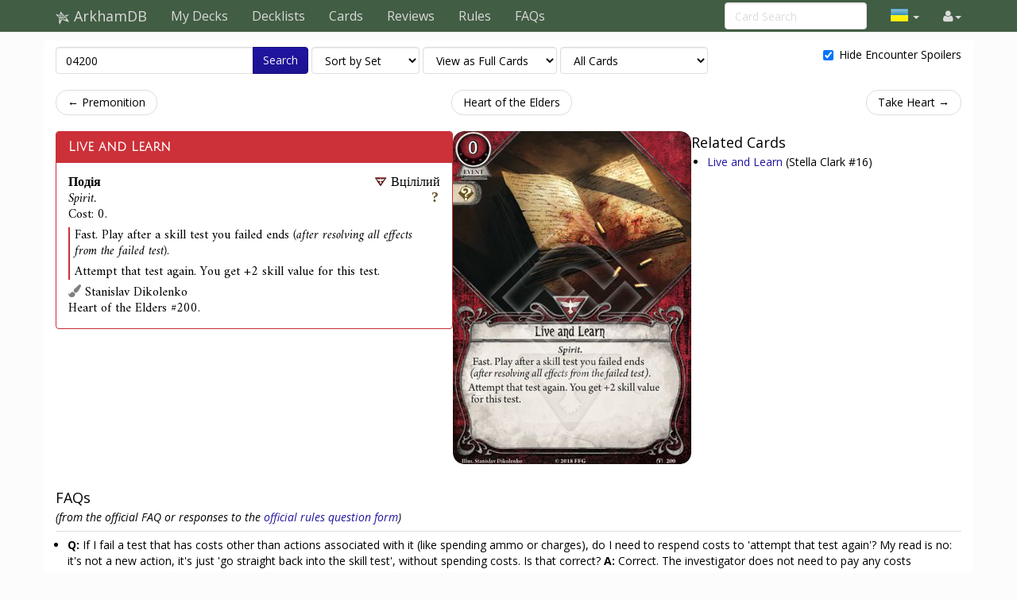

--- FILE ---
content_type: text/html; charset=UTF-8
request_url: https://uk.arkhamdb.com/card/04200
body_size: 19347
content:
<!DOCTYPE html>
<html>
  <head>
    <title>Live and Learn &middot; ArkhamDB</title>
    <meta charset="utf-8">
    <meta name="viewport" content="width=device-width, initial-scale=1.0">
    <meta name="mobile-web-app-capable" content="yes">

    <!-- Light mode favicon -->
    <link rel="icon" sizes="192x192" href="/icon-light-192.png" media="(prefers-color-scheme: light)" />
    <link rel="apple-touch-icon" sizes="120x120" href="/icon-light-120.png" media="(prefers-color-scheme: light)" />
    
    <!-- Dark mode favicon -->
    <link rel="icon" sizes="192x192" href="/icon-dark-192.png" media="(prefers-color-scheme: dark)" />
    <link rel="apple-touch-icon" sizes="120x120" href="/icon-dark-120.png" media="(prefers-color-scheme: dark)" />

                      <link rel="canonical" href="https://arkhamdb.com/card/04200"/>
                      <meta property="og:title" content="Live and Learn &middot; ArkhamDB" />      <meta property="og:description" content="Fast. Play after a skill test you failed ends (after resolving all effects from the failed test).
Attempt that test again. You get +2 skill value for this test." />                <meta property="og:image" content="https://uk.arkhamdb.com/bundles/cards/04200.png" />
          <meta name="twitter:card" content="summary_large_image">
          
    <link href='https://fonts.googleapis.com/css?family=Amiri:400,400italic,700,700italic|Julius+Sans+One|Open+Sans:400,400italic,700,700italic|Open+Sans+Condensed:300' rel='stylesheet' type='text/css'>
		<link rel="stylesheet" href="https://cdnjs.cloudflare.com/ajax/libs/font-awesome/4.4.0/css/font-awesome.min.css">
    <link rel="stylesheet" href="https://cdnjs.cloudflare.com/ajax/libs/qtip2/2.1.1/jquery.qtip.css">
    <link rel="stylesheet" href="https://cdnjs.cloudflare.com/ajax/libs/bootstrap-markdown/2.9.0/css/bootstrap-markdown.min.css">
        <link rel="stylesheet" href="/css/app.css" />
		<!--[if lt IE 9]>
      <script src="//cdnjs.cloudflare.com/ajax/libs/html5shiv/3.7/html5shiv.js"></script>
      <script src="//cdnjs.cloudflare.com/ajax/libs/respond.js/1.4.2/respond.js"></script>
    <![endif]-->
	  </head>
  <body>
  <div id="wrapper">
      <nav class="navbar navbar-default navbar-static-top" role="navigation">
      <div class="container">
                  <div class="navbar-header">
          <button type="button" class="navbar-toggle" data-toggle="collapse" data-target=".navbar-collapse">
            <span class="icon-bar"></span>
            <span class="icon-bar"></span>
            <span class="icon-bar"></span>
          </button>
          <a class="navbar-brand" href="/">
            <span class="icon icon-link-half-top"></span>
            <span class="icon icon-link-half-bottom"></span>
            <span class="icon icon-eldersign"></span> ArkhamDB
          </a>
        </div>
        <div class="navbar-collapse collapse">
          <ul class="nav navbar-nav">
            <li><a href="/decks">My Decks</a></li>
            <li><a href="/decklists">Decklists</a></li>
            <li><a href="/search">Cards</a></li>
            <li class="hidden-sm"><a href="/reviews">Reviews</a></li>
            <li class="hidden-sm"><a href="/rules">Rules</a></li>
            <li class="hidden-sm"><a href="/faqs">FAQs</a></li>
          </ul>
          <ul class="nav navbar-nav navbar-right">
            <li class="dropdown hidden-xs hidden-lg">
              <a href="#" class="dropdown-toggle" data-toggle="dropdown" role="button" aria-expanded="false"><span class="fa fa-search"></span></a>
                <div class="dropdown-menu">
                  <form action="/find" target="_blank">
                    <input type="text" placeholder="Card Search" class="form-control" name="q">
                  </form>
              </div>
            </li>
            
            <!-- locale selection -->

                                                                        <li class="dropdown">
              <a class="dropdown-toggle" data-toggle="dropdown">
                <span class="lang-sm" lang="uk"></span>
                <span class="caret">
              </a>
              <ul class="dropdown-menu">
                                  <li>
                    <a href="https://arkhamdb.com/card/04200">
                      <span lang="en" class="lang-sm lang-lbl lang-lbl-full"></span>
                    </a>
                  </li>
                                  <li>
                    <a href="https://es.arkhamdb.com/card/04200">
                      <span lang="es" class="lang-sm lang-lbl lang-lbl-full"></span>
                    </a>
                  </li>
                                  <li>
                    <a href="https://de.arkhamdb.com/card/04200">
                      <span lang="de" class="lang-sm lang-lbl lang-lbl-full"></span>
                    </a>
                  </li>
                                  <li>
                    <a href="https://it.arkhamdb.com/card/04200">
                      <span lang="it" class="lang-sm lang-lbl lang-lbl-full"></span>
                    </a>
                  </li>
                                  <li>
                    <a href="https://fr.arkhamdb.com/card/04200">
                      <span lang="fr" class="lang-sm lang-lbl lang-lbl-full"></span>
                    </a>
                  </li>
                                  <li>
                    <a href="https://ko.arkhamdb.com/card/04200">
                      <span lang="ko" class="lang-sm lang-lbl lang-lbl-full"></span>
                    </a>
                  </li>
                                  <li>
                    <a href="/card/04200">
                      <span lang="uk" class="lang-sm lang-lbl lang-lbl-full"></span>
                    </a>
                  </li>
                                  <li>
                    <a href="https://pl.arkhamdb.com/card/04200">
                      <span lang="pl" class="lang-sm lang-lbl lang-lbl-full"></span>
                    </a>
                  </li>
                                  <li>
                    <a href="https://ru.arkhamdb.com/card/04200">
                      <span lang="ru" class="lang-sm lang-lbl lang-lbl-full"></span>
                    </a>
                  </li>
                                  <li>
                    <a href="https://zh.arkhamdb.com/card/04200">
                      <span lang="zh" class="lang-sm lang-lbl lang-lbl-full"></span>
                    </a>
                  </li>
                                  <li>
                    <a href="https://pt.arkhamdb.com/card/04200">
                      <span lang="pt" class="lang-sm lang-lbl lang-lbl-full"></span>
                    </a>
                  </li>
                              </ul>
            </li>
                                    
            <li id="login">
                <a href="#" class="disabled"><span class="fa fa-user"></span></a>
            </li>


          </ul>
          <form class="navbar-form navbar-right visible-lg-block visible-xs-block external" action="/find" target="_blank">
            <div class="form-group">
              <input type="text" placeholder="Card Search" class="form-control" name="q">
            </div>
          </form>
        </div><!--/.navbar-collapse -->
              </div>
    </nav>
<div class="main white container container-wide">

<div>
	<form method="GET" action="/find" id="search-form" role="form">
		<div class="controls form-inline">
			<span class="input-group">
			  <input type="text" class="form-control smart-filter-help" size="30" name="q" tabindex="1" value="04200">
			  <span class="input-group-btn">
			      <button class="btn btn-primary" type="submit">Search</button>
			  </span>
			</span>
			
	<select name="sort" class="form-control">
		<option value="name"    >Sort by Name</option>
		<option value="set"     selected>Sort by Set</option>
		<option value="faction" >Sort by Class</option>
		<option value="type"    >Sort by Type</option>
		<option value="cost"    >Sort by Cost</option>
	</select>

	<select name="view" class="form-control">
		<option value="list"    >View as a Checklist</option>
		<option value="spoiler" >View as a Spoiler</option>
		<option value="card"    selected>View as Full Cards</option>
		<option value="scan"    >View as Scans only</option>
		<option value="short"   >View as Simple List</option>
	</select>

	<select name="decks" class="form-control">
		<option value="player"    >Only Player Cards</option>
		<option value="encounter" >Only Encounter Cards</option>
		<option value="all"    selected>All Cards</option>
	</select>


			<div class="pull-right checkbox-inline">
				<label>
					<input type="checkbox" id="spoilers" name="spoilers" value="hide"  checked="checked"> 
					<span class="align-baseline">Hide Encounter Spoilers</span>
					<!-- <button class="btn"><span title="Encounter Spoilers" class="fa fa-eye"></span> Show Encounter Spoilers</button>
					<button class="btn"><span title="Encounter Spoilers" class="fa fa-eye-slash"></span> Hide Encounter Spoilers</button> -->
				</label>
			</div>
		</div>
	</form>
</div>



<div id="list">

<div class="row">
<div class="col-sm-12">
<ul class="pager">
	<li class="previous">
		<a href="/card/04199" class="no-popup">&larr; Premonition</a>	</li>
	<li>
		<a href="/set/hote">Heart of the Elders</a>
	</li>
	<li class="next">
		<a href="/card/04201" class="no-popup">Take Heart &rarr;</a>	</li>
</ul>
</div>
</div>




<style>
	.card-block {
		display: flex;
		flex-direction: row;
		justify-content: center;
		gap: 2rem;
	}
	.card-block-info {
		width: 500px;
		display: flex;
		gap: 2rem;
		flex-direction: column;
	}
	.card-block-image {

	}
	.card-block-extra {
		flex: 1;
	}
	.card-block-extra ul {
		margin-left: 0;
		padding-left: 2rem;
	}
	.card-block-faqs {

	}
	.card-block-reviews {
		flex: 0.6;
	}
	.card-block-questions {
		flex: 0.4;
	}

	@media (max-width: 768px) {
		.card-block {
			flex-direction: column;
		}
		.card-block-info {
			flex-direction: column;
			width: auto;
		}
	}

	@media (max-width: 1200px) {
		.card-block {
			flex-wrap: wrap;
		}
	}

	.card-info-block {
		display: flex;
		flex-direction: row;
		justify-content: space-between;
	}
	.card-info-block p {
		margin: 0;
		padding: 0;
	}
	.card-info-block > div:nth-child(2) {
		text-align: right;
	}
	.investigator-stat-list {
		padding: 0;
		margin: 0;
		list-style-type: none;
		display: flex;
		flex-direction: row;
		gap: 1rem;
	}
</style>

<div class="card-block">
	<div class="card-block-info">
				<div>
	<div>
		<div class="panel panel-default border-survivor ">
			<div class="panel-heading border-survivor bg-survivor ">
				<h3 class="panel-title">
					<a href="https://uk.arkhamdb.com/card/04200" class="card-name card-tip" data-code="04200">Live and Learn
</a>
				</h3>
  		</div>
			<div class="panel-body card-content">
				<div class="card-info" >
	
<style>
	.card-info-block {
		display: flex;
		flex-direction: row;
		justify-content: space-between;
	}
	.card-info-block p {
		margin: 0;
		padding: 0;
	}
	.card-info-block > div:nth-child(2) {
		text-align: right;
	}
	.investigator-stat-list {
		padding: 0;
		margin: 0;
		list-style-type: none;
		display: flex;
		flex-direction: row;
		gap: 1rem;
	}
</style>

<div class="card-info-block">
	<div>
		<p class="card-type">Подія</p>

				<p class="card-traits">Spirit.</p>
		
					<p>
						Cost:     0.
									</p>
		
	</div>
	<div>
		<div class="card-faction">
	<span class="icon-survivor fg-survivor"></span>
	<span class="card-faction">Вцілілий</span>
		</div>
																	<div>

															<span title="Wild" class="icon icon-large icon-wild color-wild"></span>			</div>
								
	</div>
</div>


</div>								<div class="">
<div class="card-text border-survivor">
	<p>Fast. Play after a skill test you failed ends <i>(after resolving all effects from the failed test)</i>.</p><p>Attempt that test again. You get +2 skill value for this test.</p>
</div>
</div>
				<div class="card-flavor small">
	
</div>								<div class="card-info-block">
					<div class="card-illustrator">
	<span class="fa fa-paint-brush text-muted"></span>
	Stanislav Dikolenko
</div>
				</div>
				<div class="card-info-block">
					<div class="card-pack">Heart of the Elders #200.</div>
				</div>
																					</div>
		</div>
	</div>
</div>
		
		
		
			</div>
	<div class="card-block-image">
		<div style="margin-bottom:2em">
			<div class="">
									<img src="/bundles/cards/04200.png" alt="Live and Learn" class="img-responsive img-vertical-card" style="margin:auto">
							</div>
		</div>
					</div>
	<div class="card-block-extra">
					



	<h4 id="related-header">
		Related Cards	</h4>
	<ul>
					<li>
			<span class="icon icon-event fg-survivor"></span>
			<a href="/card/60516" class=" card-tip" data-code="60516">
			Live and Learn			</a>
						(Stella Clark #16)
			</li>
							</ul>
			</div>
</div>
	<div>
		<div class="card-block-faqs">
			<form method="POST" action="/review/post" style="clear:right" id="faq-edit-form">
	<input type="hidden" name="card_id" value="1332">
	<input type="hidden" name="review_id" value="">
</form>
<h4 id="faq-header">
	FAQs
</h4>

	<i>(from the official FAQ or responses to the <a href="https://www.fantasyflightgames.com/en/contact/rules/">official rules question form</a>)</i>
		<article class="review" data-id="869" id="review-869">

		<div class="faq-content">
			<div class="review-text">
				<ul><li>
<p><strong>Q:</strong> If I fail a test that has costs other than actions associated with it (like spending ammo or charges), do I need to respend costs to 'attempt that test again'? My read is no: it's not a new action, it's just 'go straight back into the skill test', without spending costs. Is that correct? <strong>A:</strong> Correct. The investigator does not need to pay any costs associated with the skill test again (such as ammo, actions spent, etc), although anything spent to improve the previous test (like committed costs or resources on a Talent) are indeed lost at the end of the first test.</p>
</li>
<li>
<p><strong>Q:</strong> Does a skill test end at the same time as the action spent to trigger it, if it is, for instance, an <strong>Investigate</strong> test or <strong>Fight</strong> test? Do end of skill test and end of action effects trigger at the same time? <strong>A:</strong> Correct, an action that is a skill test (such as Investigate or Fight) ends at the same time that the skill test ends, so both such effects would trigger at the same time.</p>
</li>
<li>
<p><strong>Q:</strong> A recent ruling on Neither Rain nor Snow stated that keywords like Alert and Retaliate (and presumably Haunted) are not "effects of the skill test" and in fact trigger at some point after the test ends [<strong>NB this ruling has been overturned, see <a href="/card/60502">Neither Rain nor Snow</a></strong>]. This raises three questions. First: what is the exact timing of the resolution of Alert et al. and do other effects have priority over them? Specifically, is <a href="/card/04200">Live and Learn</a> resolved before or after resolving attacks/haunted effects? Second: Is there a difference between cards that reference "effects <em>OF</em> a failed skill test" (NRNS) and "effects <em>FROM</em> a failed skill test" - Live and Learn and more importantly, <a href="/card/06157">Self-Sacrifice</a>? The latter has traditionally been assumed to allow the committer to resolve effects like Alert etc. rather than the performing investigator but this ruling makes that murkier and calls into question the intended use case of that skill. Third and finally, taking the wording of <a href="/card/06117">Read the Signs</a> into account are we now to understand Haunted to be a keyword that <em>triggers</em> in St.6 but in fact sets up a delayed effect that resolves at a later timing point? Otherwise I'm unsure how Read the Signs is supposed to ignore Haunted (which is it's traditionally understood use case.) <strong>A:</strong> 1) Neither Rain nor Snow can cancel Alert/Retaliate (and Haunted), treating all as “effects of the failed skill test.” 2) If playing Live and Learn, Alert/Retaliate would have resolved already during Step 7 of the initial test, as “effects of the failed test.” 3) Yes, Read the Signs was always intended to be able to ignore Haunted, a “keyword on your location that would trigger during this investigation.” 4) There is also no mechanical difference between “effects of the failed test” and “effects from the failed test.”</p>
</li>
</ul>
			</div>
			<div class="review-date">
				Last updated <time datetime="2022-11-09T10:21:00+00:00" title="November 9th, 2022">11/9/22</time>
			</div>

			
		</div>
	</article>
			</div>
	</div>
	<div class="card-block">
		<div class="card-block-reviews">
			<div>
<form method="POST" action="/review/post" style="clear:right" id="faq-edit-form">
	<input type="hidden" name="card_id" value="1332">
	<input type="hidden" name="review_id" value="">
</form>

<div>
	<h3 id="reviews-header">
		Reviews
	</h3>
	<form method="POST" action="/review/post" style="clear:right" id="review-edit-form">
		<input type="hidden" name="card_id" value="1332">
		<input type="hidden" name="review_id" value="">
	</form>
					<article class="review" data-id="1261" id="review-1261">
			<div class="review-like">
				<a id="review-social-icon-like" href="#" class="social-icon-like" data-toggle="tooltip" data-placement="bottom" title="Like that review">
					<span class="fa fa-heart"></span> <span class="num">12</span>
				</a>
			</div>
			<div class="review-content">
				<div class="review-text">
					<p>Interaction with <a href="/card/05159">Drawing Thin</a> via designer Matt Newman.</p>
<p>Greetings,</p>
<p>This is a bit of a tricky interaction, so I apologize for any confusion here. I agree it’s a bit ambiguous. I think the ruling that makes the most sense here is the following:</p>
<p>As a general rule, when you use Live and Learn to attempt a test a second time, all effects with a duration that expire at the end of the first attempt will have expired by the time the second begins. This includes effects used during the first attempt that say “until the end of the skill test…”, “…for this skill test,” or the bonuses from committed cards, which are all discarded at the end of the first attempt. Effects that are inherent to the test itself (the test’s parameters, what happens if you succeed/fail, that sort of thing) all remain the same, even if they have a duration of “for this test.” So, for example, if an effect said “play during a skill test. until the end of the skill test, increase the test’s difficulty by 2,” that would expire at the end of the first attempt, whereas if the test itself said “Fight. Increase the difficulty of this test by 2,” that increase in difficulty would exist in both the first and second attempts.</p>
<p>Now for the tricky part: Which is Drawing Thin? Is it an effect that initiates during a skill test with a duration of that expires at the end of the skill test? Or is it an effect which alters the inherent nature of the skill test itself, such that it would affect both attempts? Since Drawing Thin does not explicitly say any variation of “until the end of the skill test” or “for this skill test,” and since its triggering condition is a “when” reaction to the skill test initiating and not something you use during the first attempt, my ruling is that Drawing Thin is changing the skill test’s inherent difficulty to be 2 higher—altering the nature of the test itself. Therefore if you use Drawing Thin when the skill test initiates, and then use Live and Learn to attempt that test a second time, the increased difficulty would carry over to the second attempt.</p>
<p>Again, apologies for the trickiness/ambiguousness. Hopefully this clears up this interaction, as well as clearing up how Live and Learn works in general. Thank you for bringing this to my attention; I’ll be sure to add it in the next edition of the FAQ as well.</p>
<p>Cheers!</p>
				</div>
				<div class="review-date">
					<time datetime="2019-07-22T16:35:38+00:00" title="July 22nd, 2019">7/22/19</time>
				</div>
				<div class="review-author">
					<span class="username"><a href="/user/profile/19668/Calprinicus" class="username fg-survivor">Calprinicus</a>
 &middot; <small title="User Reputation">6805</small>
</span>
				</div>
								<div class="review-comment text-muted small">I’m sure this was mentioned elsewhere, but how does this work with events exactly? Someone mentioned using Look What I Found and that makes sense because it’s an effect/result without a check but what about a card like Backstab? Backstab is a Fight action but it changes the stat used to modify the action. So if I fail a Backstab and then play Live and Learn... would I then Fight with Agility but only deal 1 damage if I succeed?
					&mdash;
					<span class="username"><a href="/user/profile/28221/LaRoix" class="username fg-mystic">LaRoix</a>
 &middot; <small title="User Reputation">1650</small>
</span>
					<time datetime="2020-06-09T22:46:41+00:00" title="June 9th, 2020">6/9/20</time>
				</div>
								<div class="review-comment text-muted small">This clarification only applies to extra effects added or that modify a test, not the test itself or the result.
					&mdash;
					<span class="username"><a href="/user/profile/1358/Django" class="username fg-survivor">Django</a>
 &middot; <small title="User Reputation">5235</small>
</span>
					<time datetime="2020-06-18T10:37:57+00:00" title="June 18th, 2020">6/18/20</time>
				</div>
								<div class="review-comment text-muted small">And what is the interaction between L+L and SWEEPING KICK? Can I get all the effects in the second test (+1 foot, +1 damage, + evasion)? Thanks
					&mdash;
					<span class="username"><a href="/user/profile/41927/yuna1979" class="username fg-seeker">yuna1979</a>
 &middot; <small title="User Reputation">1</small>
</span>
					<time datetime="2023-10-04T05:00:30+00:00" title="October 4th, 2023">10/4/23</time>
				</div>
								<form action="/review/comment" method="POST" class="form-comment">
					<input type="hidden" name="comment_review_id" value="1261">
					<button class="btn btn-link btn-write-comment">Add a comment</button>
				</form>
			</div>
		</article>
				<article class="review" data-id="842" id="review-842">
			<div class="review-like">
				<a id="review-social-icon-like" href="#" class="social-icon-like" data-toggle="tooltip" data-placement="bottom" title="Like that review">
					<span class="fa fa-heart"></span> <span class="num">10</span>
				</a>
			</div>
			<div class="review-content">
				<div class="review-text">
					<p>This is an extraordinarily good card. It definitely ranks in the top 3 for the Forgotten Age cycle, if not being the very best level 0 card in the cycle. It is good for 3 simple reasons:</p>
<p>A: It plays somewhat similarly to <a href="/card/01080">Lucky!</a> in that it lets you play fast and loose with your card and resource commitment to tests. Say for example you can beat a -3 with minimal effort (<a href="/card/01004">Agnes Baker</a> <a href="/card/02028">Rite of Seeking</a> investigating a Shroud 2 location for example) but there's a -5 in the bag, <a href="/card/04200">Live and Learn</a> will help you beat that check with assurity.</p>
<p>B: It protects against <span class="icon-auto_fail"></span> tokens and very large negatives (more common in harder modes). Giving you a retry on that test.</p>
<p>C: It recovers lost time and resources! Namely the action spent to attempt that test and whatever charges, ammo, secrets, supplies, whatever you used on the original test. (In the example above, lets say <a href="/card/01004">Agnes Baker</a> drew a -5, with <a href="/card/04200">Live and Learn</a> she can try that test again, without spending an extra <a href="/card/02028">Rite of Seeking</a> charge, and the +2 from <a href="/card/04200">Live and Learn</a> will cover against another -5).</p>
<p>All in all, <a href="/card/04200">Live and Learn</a> is the card to pick if you play through some key assets or events, the bigger the <a href="/card/04273">gun</a>, <a href="/card/02306">spell</a> or <a href="/card/01051">event</a>, (or if you just got a good <a href="/card/02014">pupper</a>) the better <a href="/card/04200">Live and Learn</a> is.</p>
				</div>
				<div class="review-date">
					<time datetime="2018-08-26T00:46:51+00:00" title="August 26th, 2018">8/26/18</time>
				</div>
				<div class="review-author">
					<span class="username"><a href="/user/profile/5776/Tsuruki23" class="username fg-mythos">Tsuruki23</a>
 &middot; <small title="User Reputation">2608</small>
</span>
				</div>
								<div class="review-comment text-muted small">Why would Deduction or Double or Nothing (ie, skill cards) still be present in the second test?  The first test has completely ended, so they are no longer committed and are instead in the discard.  Is that not right?
					&mdash;
					<span class="username"><a href="/user/profile/3181/duke_loves_biscuits" class="username fg-survivor">duke_loves_biscuits</a>
 &middot; <small title="User Reputation">1320</small>
</span>
					<time datetime="2018-08-26T07:57:48+00:00" title="August 26th, 2018">8/26/18</time>
				</div>
								<div class="review-comment text-muted small">@duke_loves_biscuits: Yeah, I think all that stuff is gone, which means this card probably falls short of greatness (but it still pretty decent.)
					&mdash;
					<span class="username"><a href="/user/profile/4161/CaiusDrewart" class="username fg-guardian">CaiusDrewart</a>
 &middot; <small title="User Reputation">3242</small>
</span>
					<time datetime="2018-08-26T08:55:19+00:00" title="August 26th, 2018">8/26/18</time>
				</div>
								<div class="review-comment text-muted small">Basically this card grants another action and +2 to that test. Not sure if it's worth a deck slot over Unexpected Courage, for example.
					&mdash;
					<span class="username"><a href="/user/profile/1358/Django" class="username fg-survivor">Django</a>
 &middot; <small title="User Reputation">5235</small>
</span>
					<time datetime="2018-08-27T10:41:16+00:00" title="August 27th, 2018">8/27/18</time>
				</div>
								<div class="review-comment text-muted small">This is pretty fantastic for Silas, who will often commit a skill card to a test, and then if if comes up as a fail, pull the card back, and then try again. This card saves him an action in that process, and grants him +2 on the second attempt.
					&mdash;
					<span class="username"><a href="/user/profile/1521/Greatsageishere" class="username fg-mystic">Greatsageishere</a>
 &middot; <small title="User Reputation">141</small>
</span>
					<time datetime="2018-08-27T14:33:21+00:00" title="August 27th, 2018">8/27/18</time>
				</div>
								<div class="review-comment text-muted small">Yeah, I don't see why this needs an errata. It says after the test ends, so there's no case to be made for keeping your committed cards active. Still, a card that's almost as good as Lucky!, costs 1 less resource, and can actually deal with the tentacle, is pretty amazing.
					&mdash;
					<span class="username"><a href="/user/profile/1878/Indog" class="username fg-">Indog</a>
 &middot; <small title="User Reputation">1</small>
</span>
					<time datetime="2018-08-28T17:37:17+00:00" title="August 28th, 2018">8/28/18</time>
				</div>
								<div class="review-comment text-muted small">It is also much easier to work with Dark Horse than Lucky.  The two best red cards don't play well together.
					&mdash;
					<span class="username"><a href="/user/profile/3181/duke_loves_biscuits" class="username fg-survivor">duke_loves_biscuits</a>
 &middot; <small title="User Reputation">1320</small>
</span>
					<time datetime="2018-08-28T21:58:28+00:00" title="August 28th, 2018">8/28/18</time>
				</div>
								<div class="review-comment text-muted small">I agree with Django--I don't see how this card is better than Unexpected Courage, even in a Preston deck
					&mdash;
					<span class="username"><a href="/user/profile/13454/Malgox" class="username fg-seeker">Malgox</a>
 &middot; <small title="User Reputation">21</small>
</span>
					<time datetime="2019-02-27T14:37:49+00:00" title="February 27th, 2019">2/27/19</time>
				</div>
								<div class="review-comment text-muted small">Unless you can chain it with &quot;Look what I've found&quot; and Take Heart...
					&mdash;
					<span class="username"><a href="/user/profile/13454/Malgox" class="username fg-seeker">Malgox</a>
 &middot; <small title="User Reputation">21</small>
</span>
					<time datetime="2019-02-27T20:17:50+00:00" title="February 27th, 2019">2/27/19</time>
				</div>
								<div class="review-comment text-muted small">This deck is far better than Unexpected Courage... It is bizarre that anyone would think otherwise. Analyze it from this perspective: How much does the card increase the likelihood that I succeed when I use it:
					&mdash;
					<span class="username"><a href="/user/profile/1436/FBones" class="username fg-">FBones</a>
 &middot; <small title="User Reputation">19992</small>
</span>
					<time datetime="2019-05-21T22:57:31+00:00" title="May 21st, 2019">5/21/19</time>
				</div>
								<div class="review-comment text-muted small">Sorry, was hoping that Shift + Return would let me put a line break. Okay, just do a simple analysis of how much this card will increase the likelihood of a success when you use it: Unexpected Courage increases your chance of success by 25-30% in typical cases on Hard. The key point is that you do not know beforehand that you will fail. Live and Learn gives you a completely second chance after you fail to succeed, and gives you +2 on top of that. In most cases on Hard that will give you a 85% - 90% chance to succeed when you otherwise would have failed. So Live and Learn is about 3 times better in positive skill tests (i.e., no Retaliate and not during mythos). I admit, there are nuances to take into consideration (taking a second pull from the chaos bag), but there are also nuances going the other way: the investigators who have access to Live and Learn tend to have higher will-power and lower fight/intellect, so they are less likely to be needing boosts on mythos and more likely to need them on bread-and-butter positive skill tests. The real question is not &quot;why not use Unexpected Courage,&quot; but rather &quot;why not use Lucky!?&quot; Except for Dark horse decks, Lucky is generally superior. (note that Live and Learn does NOT synergize with Fire Axe because all your money is already spent.)
					&mdash;
					<span class="username"><a href="/user/profile/1436/FBones" class="username fg-">FBones</a>
 &middot; <small title="User Reputation">19992</small>
</span>
					<time datetime="2019-05-21T23:07:31+00:00" title="May 21st, 2019">5/21/19</time>
				</div>
								<div class="review-comment text-muted small">Another way to think of it is that Live and Learn is ROUGHLY equal to Unexpected Courage + 1 Action---as you get a second chance to succeed on the skill test you just failed, but is not useful during Mythos.
					&mdash;
					<span class="username"><a href="/user/profile/1436/FBones" class="username fg-">FBones</a>
 &middot; <small title="User Reputation">19992</small>
</span>
					<time datetime="2019-05-21T23:21:26+00:00" title="May 21st, 2019">5/21/19</time>
				</div>
								<div class="review-comment text-muted small">It's also worth mentioning that you can take both Unexpected Courage, Live and Learn, and Lucky, and you'll probably succeed on more tests than if you omit Live and Learn. I don't think it belongs in every deck, but it's definitely a good card.
					&mdash;
					<span class="username"><a href="/user/profile/26591/Zinjanthropus" class="username fg-rogue">Zinjanthropus</a>
 &middot; <small title="User Reputation">233</small>
</span>
					<time datetime="2020-06-01T23:07:02+00:00" title="June 1st, 2020">6/1/20</time>
				</div>
								<div class="review-comment text-muted small">I agree it doesn't belong in every deck. However I also agree there is NEVER a reason to include Unexpected Courage if you don't already have Live and Learn. The ONLY case where this isn't vastly superior is for Mythos protection. And in that case you want Guts, not Unexpected Courage.
					&mdash;
					<span class="username"><a href="/user/profile/17030/Kitsunin" class="username fg-survivor">Kitsunin</a>
 &middot; <small title="User Reputation">1</small>
</span>
					<time datetime="2021-08-22T08:07:39+00:00" title="August 22nd, 2021">8/22/21</time>
				</div>
								<div class="review-comment text-muted small">What is the interaction between L+L and SWEEPING KICK? Can I get all the effects in the second test (+1 foot, +1 damage, + evasion)? Thanks
					&mdash;
					<span class="username"><a href="/user/profile/41927/yuna1979" class="username fg-seeker">yuna1979</a>
 &middot; <small title="User Reputation">1</small>
</span>
					<time datetime="2023-10-03T21:09:33+00:00" title="October 3rd, 2023">10/3/23</time>
				</div>
								<div class="review-comment text-muted small">@yuna: Yes. These are the base effects of what you are attempting. Think of it like that: With L+L you get to try again what you were initially attempting and you lose everything that you modified your first attempt with (e.g.: pumps/reactions for the duration of a test, commited cards, etc.).
					&mdash;
					<span class="username"><a href="/user/profile/10833/rxfisl" class="username fg-mystic">rxfisl</a>
 &middot; <small title="User Reputation">1</small>
</span>
					<time datetime="2023-10-09T14:36:40+00:00" title="October 9th, 2023">10/9/23</time>
				</div>
								<form action="/review/comment" method="POST" class="form-comment">
					<input type="hidden" name="comment_review_id" value="842">
					<button class="btn btn-link btn-write-comment">Add a comment</button>
				</form>
			</div>
		</article>
				<article class="review" data-id="2252" id="review-2252">
			<div class="review-like">
				<a id="review-social-icon-like" href="#" class="social-icon-like" data-toggle="tooltip" data-placement="bottom" title="Like that review">
					<span class="fa fa-heart"></span> <span class="num">8</span>
				</a>
			</div>
			<div class="review-content">
				<div class="review-text">
					<p>If I am reading this correctly, this card has a weird synergy with <a href="/card/60505">.18 Derringer</a>, <a href="/card/60522">.18 Derringer (2)</a>, and <a href="/card/60529">Chainsaw</a>. If you attack and fail, you get your ammo/supply back, but, since you don't repay costs on Live and Learn tests, you don't respend the ammo/charge. So the second test costs nothing, and, if successful, deals damage, and, if not, gets you an extra ammo/supply. I am not sure how you generate bullets and gasoline out of thin air by messing around, but you also can't kill birds by getting scared in the real world, either.</p>
				</div>
				<div class="review-date">
					<time datetime="2020-10-20T16:00:34+00:00" title="October 20th, 2020">10/20/20</time>
				</div>
				<div class="review-author">
					<span class="username"><a href="/user/profile/7397/LivefromBenefitSt" class="username fg-seeker">LivefromBenefitSt</a>
 &middot; <small title="User Reputation">1102</small>
</span>
				</div>
								<div class="review-comment text-muted small">Yeah I'm certain this synergy is intentional. Also works with Look what I found/Dumb Luck/Oops and Old Keyring.
					&mdash;
					<span class="username"><a href="/user/profile/19709/StyxTBeuford" class="username fg-rogue">StyxTBeuford</a>
 &middot; <small title="User Reputation">13090</small>
</span>
					<time datetime="2020-10-20T18:12:11+00:00" title="October 20th, 2020">10/20/20</time>
				</div>
								<div class="review-comment text-muted small">So, I attack with a full Chainsaw and miss. I get the suply back. I use Oops! (2) to hit anyway, then trigger Live and Learn but fail a second time (maybe I trigger Drawing Thin to make this happen). I hit and end up with 4 supply on my Chainsaw....
					&mdash;
					<span class="username"><a href="/user/profile/7397/LivefromBenefitSt" class="username fg-seeker">LivefromBenefitSt</a>
 &middot; <small title="User Reputation">1102</small>
</span>
					<time datetime="2020-10-20T19:32:20+00:00" title="October 20th, 2020">10/20/20</time>
				</div>
								<div class="review-comment text-muted small">Yup, Survivor working as intended.
					&mdash;
					<span class="username"><a href="/user/profile/19709/StyxTBeuford" class="username fg-rogue">StyxTBeuford</a>
 &middot; <small title="User Reputation">13090</small>
</span>
					<time datetime="2020-10-20T19:35:22+00:00" title="October 20th, 2020">10/20/20</time>
				</div>
								<div class="review-comment text-muted small">Yup, see my Chainsaw 'review' for the logical extreme.
					&mdash;
					<span class="username"><a href="/user/profile/10125/Death%2520by%2520Chocolate" class="username fg-mythos">Death by Chocolate</a>
 &middot; <small title="User Reputation">1513</small>
</span>
					<time datetime="2020-10-20T21:49:47+00:00" title="October 20th, 2020">10/20/20</time>
				</div>
								<div class="review-comment text-muted small">Death by Chocolate: if I could ever get that to work, I would be so happy.
					&mdash;
					<span class="username"><a href="/user/profile/7397/LivefromBenefitSt" class="username fg-seeker">LivefromBenefitSt</a>
 &middot; <small title="User Reputation">1102</small>
</span>
					<time datetime="2020-10-21T01:14:33+00:00" title="October 21st, 2020">10/21/20</time>
				</div>
								<div class="review-comment text-muted small">Correction for @StyxTBeuford: This interaction does not work for Old Keyring. .18 Derringer says &quot;if you fail, place 1 ammo on .18 Derringer.&quot;, so you get 1 ammo every time you fail. Old Keyring says &quot;if you succeed, remove 1 key from Old Keyring.&quot;, so even if you fail multiple times through Live and Learn, you simply don't remove keys from Old Keyring (but not add new ones).
					&mdash;
					<span class="username"><a href="/user/profile/8651/ak45" class="username fg-">ak45</a>
 &middot; <small title="User Reputation">475</small>
</span>
					<time datetime="2020-10-21T13:50:15+00:00" title="October 21st, 2020">10/21/20</time>
				</div>
								<div class="review-comment text-muted small">Right, I was meaning more its functionally the same (most of the time). You Keyring a location to bring the shroud down to LWIF range (2 or less), you fail, play LWIF, then Live and Learn and try the test again, without losing a key unless that second investigate succeeds.
					&mdash;
					<span class="username"><a href="/user/profile/19709/StyxTBeuford" class="username fg-rogue">StyxTBeuford</a>
 &middot; <small title="User Reputation">13090</small>
</span>
					<time datetime="2020-10-21T15:24:27+00:00" title="October 21st, 2020">10/21/20</time>
				</div>
								<form action="/review/comment" method="POST" class="form-comment">
					<input type="hidden" name="comment_review_id" value="2252">
					<button class="btn btn-link btn-write-comment">Add a comment</button>
				</form>
			</div>
		</article>
				<article class="review" data-id="856" id="review-856">
			<div class="review-like">
				<a id="review-social-icon-like" href="#" class="social-icon-like" data-toggle="tooltip" data-placement="bottom" title="Like that review">
					<span class="fa fa-heart"></span> <span class="num">6</span>
				</a>
			</div>
			<div class="review-content">
				<div class="review-text">
					<p>What a great card! Lucky! is a great card and this card will not change that, but it's so nice to have a card that fills a similar role to Lucky! while at the same time not being the same and still having its own space. I'm currently playing an Ashcan Desperate/Dark Horse/Yaotl deck and I'm taking out my Lucky!s because they cost one resource and have no icons in a deck that discourages having resources and encourages having cards with icons in the discard pile. They synergized badly with the deck. This card (while not necessarily getting along with Yaotl) is a great replacement in that deck.</p>
<p>In general, it's very well balanced with Lucky!. While Lucky! gives you a chance to pass a test when you would have failed after you've seen the token, Live and Learn lets you weasel out of an auto fail or other really bad draw. Lucky! costs a resource, while Live and Learn still resolves side effects of a bad test and does not guarantee success (or further side effects of another failed test). But it's free!</p>
<p>I'm happy to see the designers make a card like this, and I've enjoyed playing with it.</p>
				</div>
				<div class="review-date">
					<time datetime="2018-08-30T05:15:25+00:00" title="August 30th, 2018">8/30/18</time>
				</div>
				<div class="review-author">
					<span class="username"><a href="/user/profile/8025/NTGuardian" class="username fg-guardian">NTGuardian</a>
 &middot; <small title="User Reputation">24</small>
</span>
				</div>
								<div class="review-comment text-muted small">I agree--I see this card as a slightly worse Lucky!, but it's not inconceivable that some decks could prefer this one, or could want both of them.
					&mdash;
					<span class="username"><a href="/user/profile/4161/CaiusDrewart" class="username fg-guardian">CaiusDrewart</a>
 &middot; <small title="User Reputation">3242</small>
</span>
					<time datetime="2018-08-30T05:33:19+00:00" title="August 30th, 2018">8/30/18</time>
				</div>
								<div class="review-comment text-muted small">Aren’t you overrating this card? Basically it just grants a free action after a test is failed and +2. You still lose all Ressources and cards committed. Might be useful if you built your deck around failing, otherwise I don’t see this cards greatness.
					&mdash;
					<span class="username"><a href="/user/profile/1358/Django" class="username fg-survivor">Django</a>
 &middot; <small title="User Reputation">5235</small>
</span>
					<time datetime="2018-08-30T09:34:20+00:00" title="August 30th, 2018">8/30/18</time>
				</div>
								<div class="review-comment text-muted small">It's great, if you don't invest heavyly into tests, like Dark Horse Pete would
					&mdash;
					<span class="username"><a href="/user/profile/5310/Adny" class="username fg-">Adny</a>
 &middot; <small title="User Reputation">1</small>
</span>
					<time datetime="2018-08-30T10:18:16+00:00" title="August 30th, 2018">8/30/18</time>
				</div>
								<div class="review-comment text-muted small">@Django I think that committing everything while Live and Learn is in hand is not a point of this card. In my opinion the best thing to do with this card is: attempt to the test and fail it, reap rewards of failure without losing an action (Rabbit's Foot, Look what I found!, even Oops! looks way better when played this way), then pass that test with skill bonus. This card is just a sweet addition to fail-to-win archetype.
					&mdash;
					<span class="username"><a href="/user/profile/8102/KptMarchewa" class="username fg-neutral">KptMarchewa</a>
 &middot; <small title="User Reputation">1</small>
</span>
					<time datetime="2018-08-31T06:53:15+00:00" title="August 31st, 2018">8/31/18</time>
				</div>
								<div class="review-comment text-muted small">Yeah, I think it is especially useful for the situations where ammo costs are spent such as when shooting with your ornate bow and miss the mark, or you are tight on actions for an evade or even a single point of damage to keep going with your turn, but come up short.
					&mdash;
					<span class="username"><a href="/user/profile/372/Bronze" class="username fg-survivor">Bronze</a>
 &middot; <small title="User Reputation">188</small>
</span>
					<time datetime="2019-02-07T20:21:35+00:00" title="February 7th, 2019">2/7/19</time>
				</div>
								<div class="review-comment text-muted small">With Wendy and her amulet, could you attempt the same test 3 times? First time normally, then with her ability discarding Live and Learn, then by playing Live and Learn from the discard pile using her amulet?
					&mdash;
					<span class="username"><a href="/user/profile/8969/bigstupidgrin" class="username fg-rogue">bigstupidgrin</a>
 &middot; <small title="User Reputation">85</small>
</span>
					<time datetime="2019-03-11T03:00:06+00:00" title="March 11th, 2019">3/11/19</time>
				</div>
								<div class="review-comment text-muted small">bigstupidgrin- Yes. You can also use Lucky that way. It definitely kind of feels like you're cheating when you do it.
					&mdash;
					<span class="username"><a href="/user/profile/26591/Zinjanthropus" class="username fg-rogue">Zinjanthropus</a>
 &middot; <small title="User Reputation">233</small>
</span>
					<time datetime="2020-05-15T18:54:47+00:00" title="May 15th, 2020">5/15/20</time>
				</div>
								<div class="review-comment text-muted small">With lots more hindsight, I agree with Django's original comment. This is just a much weaker card than Lucky, and subsequent cycles have given solo survivors better options. Since you have lost whatever skill cards are committed to the test (unlike in Lucky), it has limited use on tough tests, and since you still suffer the consequences of the loss (again, unlike Lucky), it's useless against most treacheries. I'm strongly considering replacing this in my solo Ashcan Pete deck with the new Keep Faith. The downside: Keep Faith needs to come out fairly early to justify its cost and the randomness of if/when those bless tokens get pulled, and that's doubly hard in a deck where my mulligan priorities are Magnifying Glass, Peter Sylvestre, Leather Coat/Bulletproof Vest, and Fire Axe. But compared to Live and Learn, 'd maybe rather take a chance on having a bunch of +2s that might come up randomly compared to a single guaranteed +2 that's useless on harder and more consequential tests. This also aligns with the fact that some scenarios get tougher as they proceed, either by design (like a boss fight) or by nature (when time is running out, there's less margin for failed tests)... so even if you don't get the Keep Faith very early in the scenario, you're increasingly likely to get it as you approach the point in the scenario where you're more likely to need it.
					&mdash;
					<span class="username"><a href="/user/profile/40155/mpinzur" class="username fg-">mpinzur</a>
 &middot; <small title="User Reputation">1</small>
</span>
					<time datetime="2020-11-09T14:55:10+00:00" title="November 9th, 2020">11/9/20</time>
				</div>
								<div class="review-comment text-muted small">counterpoint: you often have a greater than coin flip chance to succeed if you're (for example) one up on a test. Don't commit any cards, if you do fail, play L&amp;L. also, it's a card that can let you redraw an auto fail, perhaps you pull back the commit using Silas' ability, Try and Try, or Grisly Totem (3). That's not even getting into the benefits that Survivors can often reap from failing a test. Commit Take Heart, trigger Rabbit's Foot, then do the test again at +2 and without having lost an action. There's also fail combos that can be done with the Survivor card pool
					&mdash;
					<span class="username"><a href="/user/profile/26591/Zinjanthropus" class="username fg-rogue">Zinjanthropus</a>
 &middot; <small title="User Reputation">233</small>
</span>
					<time datetime="2021-01-08T04:14:11+00:00" title="January 8th, 2021">1/8/21</time>
				</div>
								<div class="review-comment text-muted small">I think this is better than Lucky when your commitment comes from Assets. If you're taking tests you don't need to commit to, obviously that means Dark Horse, but it also means any deck at all which approaches test at an advantage through Assets. Mathematically, this card is better than Lucky! at improving your raw odds of success. The downside is that you lose anything committed to the test, the exception is an Event or the Uses of an Asset. If you are regularly performing actions without retaliation and via event or asset, with no other buffs, then this is strictly better than Lucky. This is, of course, not even bringing up fail-for-benefit synergy.
					&mdash;
					<span class="username"><a href="/user/profile/17030/Kitsunin" class="username fg-survivor">Kitsunin</a>
 &middot; <small title="User Reputation">1</small>
</span>
					<time datetime="2021-08-22T07:59:54+00:00" title="August 22nd, 2021">8/22/21</time>
				</div>
								<div class="review-comment text-muted small">And I think, the majority of tests fit that case in which this card is good. There are some decks that will throw a Skill or Talent at the majority of tests, but those are rare. For most decks, this is at worst equally useful to Lucky!, often better.
					&mdash;
					<span class="username"><a href="/user/profile/17030/Kitsunin" class="username fg-survivor">Kitsunin</a>
 &middot; <small title="User Reputation">1</small>
</span>
					<time datetime="2021-08-22T08:13:47+00:00" title="August 22nd, 2021">8/22/21</time>
				</div>
								<div class="review-comment text-muted small">Rex might prefer this over Lucky! with his weakness out since he can still succeed at the test after shuffling it into his deck.
					&mdash;
					<span class="username"><a href="/user/profile/89343/AlderSign" class="username fg-mythos">AlderSign</a>
 &middot; <small title="User Reputation">450</small>
</span>
					<time datetime="2024-11-29T10:40:34+00:00" title="November 29th, 2024">11/29/24</time>
				</div>
								<form action="/review/comment" method="POST" class="form-comment">
					<input type="hidden" name="comment_review_id" value="856">
					<button class="btn btn-link btn-write-comment">Add a comment</button>
				</form>
			</div>
		</article>
				<article class="review" data-id="3672" id="review-3672">
			<div class="review-like">
				<a id="review-social-icon-like" href="#" class="social-icon-like" data-toggle="tooltip" data-placement="bottom" title="Like that review">
					<span class="fa fa-heart"></span> <span class="num">2</span>
				</a>
			</div>
			<div class="review-content">
				<div class="review-text">
					<p>Recently, I hear that I can play multiple Live and Learn for a single failed test. After the test initiated by L&amp;L finished, the timing would go back to the initial failed test and the second copy of L&amp;L could be play. That make me think some big combo.</p>
<p>Step 1: using Will to Survive(3) to avoid drawing chaos tokens.</p>
<p>Step 2: Fight with Sledgehammer(4) triple-action ability (+5 fight +5 damage) and using double Drawing Thin and/or Quick Learner(4) to make the difficulty of the test 1 or 2 above your fight value and failed the test.</p>
<p>Step 3: Using L&amp;L to fight again. With +2 skill from L&amp;L, the test is successful and L&amp;L go into the discard pile.</p>
<p>Step 4: The timing is still after the first failed test, so we can play the second copy of L&amp;L to fight again with Resourceful to get the first copy of L&amp;L in discard pile back .</p>
<p>Step 5: Using the copy of L&amp;L we get back from discard pile to fight again with second copy of resourceful to get another copy L&amp;L back.</p>
<p>Step 6: Using the final copy of L&amp;L to fight again... for total 24 damages in one turn for the boss.</p>
<p>Is it worth it?</p>
				</div>
				<div class="review-date">
					<time datetime="2022-06-21T17:23:19+00:00" title="June 21st, 2022">6/21/22</time>
				</div>
				<div class="review-author">
					<span class="username"><a href="/user/profile/6088/Chris_yang" class="username fg-seeker">Chris_yang</a>
 &middot; <small title="User Reputation">5</small>
</span>
				</div>
								<div class="review-comment text-muted small">Add some Oops! (2) for another 6 damage each.
					&mdash;
					<span class="username"><a href="/user/profile/10125/Death%2520by%2520Chocolate" class="username fg-mythos">Death by Chocolate</a>
 &middot; <small title="User Reputation">1513</small>
</span>
					<time datetime="2022-06-21T20:19:56+00:00" title="June 21st, 2022">6/21/22</time>
				</div>
								<div class="review-comment text-muted small">Playing this combo on an exhausted or engaged enemy: cool and awesome.
					&mdash;
					<span class="username"><a href="/user/profile/69291/Maseiken" class="username fg-">Maseiken</a>
 &middot; <small title="User Reputation">1</small>
</span>
					<time datetime="2022-06-21T21:33:37+00:00" title="June 21st, 2022">6/21/22</time>
				</div>
								<div class="review-comment text-muted small">Playing it on one engaged with another gator: war crime.
					&mdash;
					<span class="username"><a href="/user/profile/69291/Maseiken" class="username fg-">Maseiken</a>
 &middot; <small title="User Reputation">1</small>
</span>
					<time datetime="2022-06-21T21:34:33+00:00" title="June 21st, 2022">6/21/22</time>
				</div>
								<div class="review-comment text-muted small">The effects of Drawing Thin would persist on the Live and Learn tests, though, right?
					&mdash;
					<span class="username"><a href="/user/profile/14730/housh" class="username fg-rogue">housh</a>
 &middot; <small title="User Reputation">171</small>
</span>
					<time datetime="2022-06-23T14:18:25+00:00" title="June 23rd, 2022">6/23/22</time>
				</div>
								<div class="review-comment text-muted small">Yes, Drawing thin would carry to the L&amp;L attempts, so use Will to Survive(3) and the +2 skill build in the L&amp;L to ensure the success.
					&mdash;
					<span class="username"><a href="/user/profile/6088/Chris_yang" class="username fg-seeker">Chris_yang</a>
 &middot; <small title="User Reputation">5</small>
</span>
					<time datetime="2022-06-23T15:56:04+00:00" title="June 23rd, 2022">6/23/22</time>
				</div>
								<form action="/review/comment" method="POST" class="form-comment">
					<input type="hidden" name="comment_review_id" value="3672">
					<button class="btn btn-link btn-write-comment">Add a comment</button>
				</form>
			</div>
		</article>
				<article class="review" data-id="4619" id="review-4619">
			<div class="review-like">
				<a id="review-social-icon-like" href="#" class="social-icon-like" data-toggle="tooltip" data-placement="bottom" title="Like that review">
					<span class="fa fa-heart"></span> <span class="num">2</span>
				</a>
			</div>
			<div class="review-content">
				<div class="review-text">
					<p>The second answer from FAQ no longer valid:
Question:
Hello. Can you clarify interaction between Quick Learner and Live and Learn? In Live and learn faq you answered that "an action that is a skill test (such as Investigate or Fight) ends at the same time that the skill test ends". If i fail the first action and play Live and Learn my first action ended and new skill test is proceeding after first action - so, if I am right, it has no penalty from quick learner. Is it true?</p>
<p>To answer your question(s):
No. The failed skill test and the test from Live and Learn are part of the same action, and would have the +1 difficulty from Quick Learner. </p>
<p>Sincerely,
Alex Werner, FFG Game Rules Specialist</p>
				</div>
				<div class="review-date">
					<time datetime="2023-08-30T15:14:13+00:00" title="August 30th, 2023">8/30/23</time>
				</div>
				<div class="review-author">
					<span class="username"><a href="/user/profile/81287/Arching" class="username fg-">Arching</a>
 &middot; <small title="User Reputation">7</small>
</span>
				</div>
								<form action="/review/comment" method="POST" class="form-comment">
					<input type="hidden" name="comment_review_id" value="4619">
					<button class="btn btn-link btn-write-comment">Add a comment</button>
				</form>
			</div>
		</article>
				<article class="review" data-id="1860" id="review-1860">
			<div class="review-like">
				<a id="review-social-icon-like" href="#" class="social-icon-like" data-toggle="tooltip" data-placement="bottom" title="Like that review">
					<span class="fa fa-heart"></span> <span class="num">1</span>
				</a>
			</div>
			<div class="review-content">
				<div class="review-text">
					<p>Finally, this card found its place in a new investigator, Stella Clark. Because otherwise, this card is just not worth it.
There're only two situations in this game, either you want to fail or win a skill check. And this card falls right down the middle.
Yes, it's cheap, but you'd better get a successful check with one token pull, rather than two!
Especially, if you resolve a non-number one. </p>
<p>Edit:</p>
<p>As the cards come out - opinions change, slightly.</p>
<p>I found where this card was supposed to be. It was always Patrice.
<a href="/card/06328">Mind's Eye</a> made it a lot more useful.</p>
<p>From now on you can start an investigate test (the least harm in failure), fail it - <a href="/card/01079">"Look what I found!"</a> some clues - <a href="/card/04200">Live and Learn</a> - then switch to your willpower and make a pretty solid investigation with + 2.</p>
<p>It's a bit niche, you might never find them together, otherwise you'd use it to insure more investigating, just not to lose those precious spell charges.</p>
				</div>
				<div class="review-date">
					<time datetime="2020-05-28T14:40:22+00:00" title="May 28th, 2020">5/28/20</time>
				</div>
				<div class="review-author">
					<span class="username"><a href="/user/profile/6313/ambiryan13" class="username fg-guardian">ambiryan13</a>
 &middot; <small title="User Reputation">179</small>
</span>
				</div>
								<div class="review-comment text-muted small">I use this card as a third or fourth Unexpected Courage or Lucky. The goal of this card (like Lucky or Unexpected Courage) isn't to push your already failing stats into +1 or +2 of the test (e.g., taking your 3 willpower to 5 in order to pass a test of 4), it’s to give you almost guaranteed assurance that you’ll pass the test after you just happened to have failed a test you were already over (e.g., failing a willpower test of 4 despite having willpower of 6). Obviously there’s possible triggers for failing the test, and you have to take it over again...but I’d rather spend one action on a failure+success than spending an action on a straight up failure. Looking at it this way, it helps save other cards you might have thought about throwing into a skill test.
					&mdash;
					<span class="username"><a href="/user/profile/15706/jdk5143" class="username fg-">jdk5143</a>
 &middot; <small title="User Reputation">99</small>
</span>
					<time datetime="2020-05-28T17:09:46+00:00" title="May 28th, 2020">5/28/20</time>
				</div>
								<div class="review-comment text-muted small">It's got synergy with Look What I Found as well. Fail by 2 and get 2 clues, then retry at +2 and get a third clue for passing..
					&mdash;
					<span class="username"><a href="/user/profile/12802/bee123" class="username fg-">bee123</a>
 &middot; <small title="User Reputation">31</small>
</span>
					<time datetime="2020-05-28T18:34:00+00:00" title="May 28th, 2020">5/28/20</time>
				</div>
								<div class="review-comment text-muted small">I hugely disagree with this review.
					&mdash;
					<span class="username"><a href="/user/profile/5776/Tsuruki23" class="username fg-mythos">Tsuruki23</a>
 &middot; <small title="User Reputation">2608</small>
</span>
					<time datetime="2020-05-28T23:00:45+00:00" title="May 28th, 2020">5/28/20</time>
				</div>
								<div class="review-comment text-muted small">Live and Learn is a crazy amazing card. It’s not Lucky!, but often functions similarly in letting you attempt tests you have no business passing without commits, and has amazing synergy with cards that play off of failure- Take Heart, Dumb Luck, Look What I Found, even Drawing Thin. It being 0 resources also makes it better in Dark Horse decks than Lucky oftentimes. It’s a beautiful card, and while Stella will probably be the best home for it, I take it in most investigators that also want Lucky.
					&mdash;
					<span class="username"><a href="/user/profile/19709/StyxTBeuford" class="username fg-rogue">StyxTBeuford</a>
 &middot; <small title="User Reputation">13090</small>
</span>
					<time datetime="2020-05-29T01:13:35+00:00" title="May 29th, 2020">5/29/20</time>
				</div>
								<div class="review-comment text-muted small">Truly spoken as someone who's never tried to get clues as solo Rita :P Also, it's worth mentioning that basically all 0xp Survivor (taboo) card draw requires failing (Rabbit's Foot and Take Heart), and even  Drawing Thin makes you more likely to fail, so being able to redo a test with +2 is pretty strong. Gotta dig Peter Sylvestre out somehow.
					&mdash;
					<span class="username"><a href="/user/profile/26591/Zinjanthropus" class="username fg-rogue">Zinjanthropus</a>
 &middot; <small title="User Reputation">233</small>
</span>
					<time datetime="2020-05-29T13:45:16+00:00" title="May 29th, 2020">5/29/20</time>
				</div>
								<div class="review-comment text-muted small">While I love this card, and often find it to be a 2 resource cheaper Swift Reflexes with an unexpected courage attached in many decks. However, I'm not a fan of it with Drawing Thin because the 'redone' test is still at +2 difficulty for no additional gain.
					&mdash;
					<span class="username"><a href="/user/profile/10125/Death%2520by%2520Chocolate" class="username fg-mythos">Death by Chocolate</a>
 &middot; <small title="User Reputation">1513</small>
</span>
					<time datetime="2020-05-30T00:12:27+00:00" title="May 30th, 2020">5/30/20</time>
				</div>
								<div class="review-comment text-muted small">That’s true, but it’s still a possible synergy if you’re trying to engineer failure by letting you fail and then take the test at even. The larger point is that Live and Learn has a lot of uses and I struggle to not include it in the majority of Survivor decks. It’s particularly great in solo Yorick/Rita for clue getting.
					&mdash;
					<span class="username"><a href="/user/profile/19709/StyxTBeuford" class="username fg-rogue">StyxTBeuford</a>
 &middot; <small title="User Reputation">13090</small>
</span>
					<time datetime="2020-05-30T06:52:19+00:00" title="May 30th, 2020">5/30/20</time>
				</div>
								<div class="review-comment text-muted small">@Death by Chocolate: Yeah, I probably wouldn't bother redoing a Drawing Thin investigation with Rita, though maybe with someone who has better int. My point is just that, if you want to dig out your key assets for most Survivors (or even get clues at all with some), you're probably going to need to redo some tests, Live and Learn is a great way to do that without wasting an action.
					&mdash;
					<span class="username"><a href="/user/profile/26591/Zinjanthropus" class="username fg-rogue">Zinjanthropus</a>
 &middot; <small title="User Reputation">233</small>
</span>
					<time datetime="2020-05-30T19:24:13+00:00" title="May 30th, 2020">5/30/20</time>
				</div>
								<div class="review-comment text-muted small">StyxTBeuford I deeply disagree that it has a synergy with Take Heart, Dumb Luck, Look What I Found,  Drawing Thin. Full disclosure, I play on Expert and a +2 bonus almost always isn't enough to beat a check. And getting a +2 for your 2 intellect (Patrice or Yorick) is going to make a huge impact on the test. You would fail it the second time with the chance of getting into more trouble.
					&mdash;
					<span class="username"><a href="/user/profile/6313/ambiryan13" class="username fg-guardian">ambiryan13</a>
 &middot; <small title="User Reputation">179</small>
</span>
					<time datetime="2020-06-04T13:22:20+00:00" title="June 4th, 2020">6/4/20</time>
				</div>
								<div class="review-comment text-muted small">Basiclly what i saying is - this isn't an Expert Card!
					&mdash;
					<span class="username"><a href="/user/profile/6313/ambiryan13" class="username fg-guardian">ambiryan13</a>
 &middot; <small title="User Reputation">179</small>
</span>
					<time datetime="2020-06-04T13:23:48+00:00" title="June 4th, 2020">6/4/20</time>
				</div>
								<div class="review-comment text-muted small">ambiryan13 If you are playing expert, yes you’ll need more than a +2, but that’s two closer to hitting the breakpoint you need. AND it just let you trigger a fail by card which is reliable value on expert for ‘success-less clues etc.’ - if your concern is fail penalties and you don’t see value in that package of cards in expert - that’s a different issue all together, and may very well be the case. But for a boost based deck like Silas who can use skills to succeed rather than a suite of assets. It’s pretty reasonable to be sometimes aiming for successes and other times aiming for failures, and this helps you do both in a single action.
					&mdash;
					<span class="username"><a href="/user/profile/10125/Death%2520by%2520Chocolate" class="username fg-mythos">Death by Chocolate</a>
 &middot; <small title="User Reputation">1513</small>
</span>
					<time datetime="2020-06-07T12:47:05+00:00" title="June 7th, 2020">6/7/20</time>
				</div>
								<div class="review-comment text-muted small">I also think an assessment of a card based on Expert is a relatively poor one as most people dont play on Expert anyway. This card functions brilliantly Easy to Hard that I’ve seen, and if you combo it with effects that trigger on failure it’s like getting Unexpected Courage plus another effect in one card. It’s definitely worth it and I take it in most of my Survivor decks along with Lucky!
					&mdash;
					<span class="username"><a href="/user/profile/19709/StyxTBeuford" class="username fg-rogue">StyxTBeuford</a>
 &middot; <small title="User Reputation">13090</small>
</span>
					<time datetime="2020-06-21T05:08:58+00:00" title="June 21st, 2020">6/21/20</time>
				</div>
								<form action="/review/comment" method="POST" class="form-comment">
					<input type="hidden" name="comment_review_id" value="1860">
					<button class="btn btn-link btn-write-comment">Add a comment</button>
				</form>
			</div>
		</article>
				<article class="review" data-id="2008" id="review-2008">
			<div class="review-like">
				<a id="review-social-icon-like" href="#" class="social-icon-like" data-toggle="tooltip" data-placement="bottom" title="Like that review">
					<span class="fa fa-heart"></span> <span class="num">0</span>
				</a>
			</div>
			<div class="review-content">
				<div class="review-text">
					<p>Setup question: is the second attempt part of the same action, or a second action that has its action cost waived? This leads to the real question:  How does this interact with <a href="/card/60530">Quick Learner</a>?  Quick guess: it's like <a href="/card/05159">Drawing Thin</a> in that if you use it in your first action you'll get -1 to both attempts (-1 +2 = +1 for the second go).  This would be true if both attempts are considered part of your first action.  However if the second attempt is a second action whose cost has already been covered (including the action cost), then L&amp;L is now a full +2.  Flavor-wise the second makes sense as you are benefiting from learning quickly.</p>
				</div>
				<div class="review-date">
					<time datetime="2020-09-01T16:09:19+00:00" title="September 1st, 2020">9/1/20</time>
				</div>
				<div class="review-author">
					<span class="username"><a href="/user/profile/23221/Taevus" class="username fg-mythos">Taevus</a>
 &middot; <small title="User Reputation">784</small>
</span>
				</div>
								<div class="review-comment text-muted small">Since L+L says to attempt the test again, rather than, say, giving you an action if the type you failed, I would say you're still on your first action. For instance, you Fight, fail, and L+L: you attempt the combat test again, but you don't actually take a fight action again.
					&mdash;
					<span class="username"><a href="/user/profile/9013/SGPrometheus" class="username fg-guardian">SGPrometheus</a>
 &middot; <small title="User Reputation">861</small>
</span>
					<time datetime="2020-09-01T16:42:08+00:00" title="September 1st, 2020">9/1/20</time>
				</div>
								<div class="review-comment text-muted small">If you don’t pay an action for something, it isn’t an action at all for any rules purposes. There is a potential argument that L&amp;L takes place after, so it happens between your first and second action here, however I would interpret that as irrelevant as you are retrying the same test, which is at +1 difficulty, so when attempt ‘that test’ again, it is still at +1 difficulty.
					&mdash;
					<span class="username"><a href="/user/profile/10125/Death%2520by%2520Chocolate" class="username fg-mythos">Death by Chocolate</a>
 &middot; <small title="User Reputation">1513</small>
</span>
					<time datetime="2020-09-01T18:58:24+00:00" title="September 1st, 2020">9/1/20</time>
				</div>
								<div class="review-comment text-muted small">Discussed on Discord. -- An action that is a skill test ends at the same time as the skill test (https://arkhamdb.com/card/04200). &quot;that test&quot; was only +1 difficulty because of a constant ability which is no longer true rather than something like Drawing Thin that alters the test itself. So it definitely loses the +1 difficulty when you LaL due to being &quot;after&quot; the test ends.
					&mdash;
					<span class="username"><a href="/user/profile/15559/Yenreb" class="username fg-seeker">Yenreb</a>
 &middot; <small title="User Reputation">15</small>
</span>
					<time datetime="2020-09-14T17:49:57+00:00" title="September 14th, 2020">9/14/20</time>
				</div>
								<div class="review-comment text-muted small">Recently, I hear that I can play multiple Live and Learn for a single failed test.  After the test of L&amp;L finished, the timing would go back to the initial failed test and the second copy of L&amp;L could be play.  That make me think some big combo.
					&mdash;
					<span class="username"><a href="/user/profile/6088/Chris_yang" class="username fg-seeker">Chris_yang</a>
 &middot; <small title="User Reputation">5</small>
</span>
					<time datetime="2022-06-21T17:04:49+00:00" title="June 21st, 2022">6/21/22</time>
				</div>
								<div class="review-comment text-muted small">sorry I wrote the review in wrong place.
					&mdash;
					<span class="username"><a href="/user/profile/6088/Chris_yang" class="username fg-seeker">Chris_yang</a>
 &middot; <small title="User Reputation">5</small>
</span>
					<time datetime="2022-06-21T17:24:27+00:00" title="June 21st, 2022">6/21/22</time>
				</div>
								<form action="/review/comment" method="POST" class="form-comment">
					<input type="hidden" name="comment_review_id" value="2008">
					<button class="btn btn-link btn-write-comment">Add a comment</button>
				</form>
			</div>
		</article>
			</div>
</div>
		</div>
		<div class="card-block-questions">

		</div>
	</div>



<div class="row">
<div class="col-sm-12">
<ul class="pager">
	<li class="previous">
		<a href="/card/04199" class="no-popup">&larr; Premonition</a>	</li>
	<li>
		<a href="/set/hote">Heart of the Elders</a>
	</li>
	<li class="next">
		<a href="/card/04201" class="no-popup">Take Heart &rarr;</a>	</li>
</ul>
</div>
</div>


</div>

</div>

    <div id="push">
</div>
  </div>
  <footer class="hidden-print">
    <div class="container">

<div class="row">
    <div class="col-xs-12">

    <ul class="list-inline">
    <li><a href="/about">About</a></li>
    <li><a href="/api/">API</a></li>
    </ul>

    <p>
    Based on ThronesDB by Alsciende. Modified by Kam.
    Contact:     
    <a href="https://reddit.com/user/kamalisk/" title="Reddit"><span class="fa fa-reddit"></span></a>
    <a href="mailto:s.arkhamdb@kamalisk.com" title="E-mail"><span class="fa fa-envelope"></span></a>
    </p>
    <p>
    Please post bug reports and feature requests on <a href="https://github.com/Kamalisk/arkhamdb">GitHub</a>
    </p>
    <p>
    I set up a <a href="https://www.patreon.com/kamalisk">Patreon</a> for those who want to help support the site.
    </p>
    <p>
    The information presented on this site about Arkham Horror: The Card Game, both literal and graphical, is copyrighted by Fantasy Flight Games.
    This website is not produced, endorsed, supported, or affiliated with Fantasy Flight Games.
    </p>

    </div>
</div>

    </div>
    </footer>
    <!--  card modal -->
<div class="modal" id="cardModal" tabindex="-1" role="dialog" aria-labelledby="cardModalLabel" aria-hidden="true">
    <div class="modal-dialog">
        <div class="modal-content">
            <div class="modal-header">
                <button type="button" class="close" data-dismiss="modal" aria-hidden="true">&times;</button>
                <h3 class="modal-title card-name">Modal title</h3>
                <div class="row modal-deck-options">
                    <div class="col-sm-4 text-center modal-deck-qty">
                        Deck Quantity: <div class="btn-group modal-qty" data-toggle="buttons"></div>
                    </div>
                    <div class="col-sm-4 text-center modal-side-deck-qty">
                        Side Deck Quantity: <div class="btn-group modal-side-qty" data-toggle="buttons"></div>
                    </div>
                    <div class="col-sm-4 text-center modal-deck-ignore">
                        Ignore Deck Limit: <div class="btn-group modal-ignore" data-toggle="buttons"></div>
                    </div>
                </div>
            </div>
            <div class="modal-body">
                <div class="row">
                    <div class="col-sm-6 modal-image hidden-xs"></div>
                    <div class="col-sm-6 modal-info card-content"></div>
                </div>
            </div>
            <div class="modal-customization">
            </div>
            <div class="modal-footer">
                <a role="button" href="#" class="btn btn-default card-modal-link">Go to card page</a>
                <button type="button" class="btn btn-primary" data-dismiss="modal">Close</button>
            </div>
        </div>
    </div>
</div>
<!--  /cardModal -->

    <script src="/bundles/fosjsrouting/js/router.js"></script>
    <script src="/js/routing?callback=fos.Router.setData"></script>

    <script src="https://cdnjs.cloudflare.com/ajax/libs/jquery/2.1.4/jquery.min.js"></script>
    <script src="https://cdnjs.cloudflare.com/ajax/libs/underscore.js/1.8.3/underscore-min.js"></script>
    <script src="https://cdnjs.cloudflare.com/ajax/libs/qtip2/2.1.1/jquery.qtip.js"></script>
    <script src="https://cdnjs.cloudflare.com/ajax/libs/typeahead.js/0.10.4/typeahead.jquery.min.js"></script>
    <script src="https://cdnjs.cloudflare.com/ajax/libs/marked/0.3.5/marked.min.js"></script>
    <script src="https://cdnjs.cloudflare.com/ajax/libs/jquery.textcomplete/0.2.2/jquery.textcomplete.min.js"></script>
    <script src="https://cdnjs.cloudflare.com/ajax/libs/moment.js/2.10.6/moment.min.js"></script>
    <script src="https://cdnjs.cloudflare.com/ajax/libs/highcharts/4.1.7/highcharts.js"></script>
    <script src="https://cdnjs.cloudflare.com/ajax/libs/bootstrap-markdown/2.9.0/js/bootstrap-markdown.min.js"></script>
    <script type="text/javascript">
    var app = {};
    moment.locale('uk');
    $(function() {
            	});
    </script>

			<script async src="https://pagead2.googlesyndication.com/pagead/js/adsbygoogle.js"></script>
		<script>
(function(i,s,o,g,r,a,m){i['GoogleAnalyticsObject']=r;i[r]=i[r]||function(){
(i[r].q=i[r].q||[]).push(arguments)},i[r].l=1*new Date();a=s.createElement(o),
m=s.getElementsByTagName(o)[0];a.async=1;a.src=g;m.parentNode.insertBefore(a,m)
})(window,document,'script','//www.google-analytics.com/analytics.js','ga');

ga('create', 'UA-83182253-1', 'auto');
ga('send', 'pageview');
</script>
	
		<script src="/js/app.js"></script>
	
			<script src="/js/742d246.js"></script>
		<script type="text/javascript">
	app.user.params.card_id = 1332;
	</script>
    </body>
</html>


--- FILE ---
content_type: application/javascript
request_url: https://uk.arkhamdb.com/js/app.js
body_size: 127076
content:
/*!
 * Bootstrap v3.3.5 (http://getbootstrap.com)
 * Copyright 2011-2015 Twitter, Inc.
 * Licensed under MIT (https://github.com/twbs/bootstrap/blob/master/LICENSE)
 */

/*!
 * Generated using the Bootstrap Customizer (http://getbootstrap.com/customize/?id=4d6ed1c7b67ee5183a59)
 * Config saved to config.json and https://gist.github.com/4d6ed1c7b67ee5183a59
 */
;if(typeof jQuery==='undefined'){throw new Error('Bootstrap\'s JavaScript requires jQuery')};+function(t){'use strict';var e=t.fn.jquery.split(' ')[0].split('.');if((e[0]<2&&e[1]<9)||(e[0]==1&&e[1]==9&&e[2]<1)){throw new Error('Bootstrap\'s JavaScript requires jQuery version 1.9.1 or higher')}}(jQuery);+function(t){'use strict';var i='[data-dismiss="alert"]',e=function(e){t(e).on('click',i,this.close)};e.VERSION='3.3.5';e.TRANSITION_DURATION=150;e.prototype.close=function(i){var s=t(this),n=s.attr('data-target');if(!n){n=s.attr('href');n=n&&n.replace(/.*(?=#[^\s]*$)/,'')};var o=t(n);if(i)i.preventDefault();if(!o.length){o=s.closest('.alert')};o.trigger(i=t.Event('close.bs.alert'));if(i.isDefaultPrevented())return;o.removeClass('in');function r(){o.detach().trigger('closed.bs.alert').remove()};t.support.transition&&o.hasClass('fade')?o.one('bsTransitionEnd',r).emulateTransitionEnd(e.TRANSITION_DURATION):r()};function n(i){return this.each(function(){var o=t(this),n=o.data('bs.alert');if(!n)o.data('bs.alert',(n=new e(this)));if(typeof i=='string')n[i].call(o)})};var o=t.fn.alert;t.fn.alert=n;t.fn.alert.Constructor=e;t.fn.alert.noConflict=function(){t.fn.alert=o;return this};t(document).on('click.bs.alert.data-api',i,e.prototype.close)}(jQuery);+function(t){'use strict';var e=function(i,o){this.$element=t(i);this.options=t.extend({},e.DEFAULTS,o);this.isLoading=!1};e.VERSION='3.3.5';e.DEFAULTS={loadingText:'loading...'};e.prototype.setState=function(e){var o='disabled',i=this.$element,s=i.is('input')?'val':'html',n=i.data();e+='Text';if(n.resetText==null)i.data('resetText',i[s]());setTimeout(t.proxy(function(){i[s](n[e]==null?this.options[e]:n[e]);if(e=='loadingText'){this.isLoading=!0;i.addClass(o).attr(o,o)}
else if(this.isLoading){this.isLoading=!1;i.removeClass(o).removeAttr(o)}},this),0)};e.prototype.toggle=function(){var e=!0,i=this.$element.closest('[data-toggle="buttons"]');if(i.length){var t=this.$element.find('input');if(t.prop('type')=='radio'){if(t.prop('checked'))e=!1;i.find('.active').removeClass('active');this.$element.addClass('active')}
else if(t.prop('type')=='checkbox'){if((t.prop('checked'))!==this.$element.hasClass('active'))e=!1;this.$element.toggleClass('active')};t.prop('checked',this.$element.hasClass('active'));if(e)t.trigger('change')}
else{this.$element.attr('aria-pressed',!this.$element.hasClass('active'));this.$element.toggleClass('active')}};function i(i){return this.each(function(){var n=t(this),o=n.data('bs.button'),s=typeof i=='object'&&i;if(!o)n.data('bs.button',(o=new e(this,s)));if(i=='toggle')o.toggle();else if(i)o.setState(i)})};var o=t.fn.button;t.fn.button=i;t.fn.button.Constructor=e;t.fn.button.noConflict=function(){t.fn.button=o;return this};t(document).on('click.bs.button.data-api','[data-toggle^="button"]',function(e){var o=t(e.target);if(!o.hasClass('btn'))o=o.closest('.btn');i.call(o,'toggle');if(!(t(e.target).is('input[type="radio"]')||t(e.target).is('input[type="checkbox"]')))e.preventDefault()}).on('focus.bs.button.data-api blur.bs.button.data-api','[data-toggle^="button"]',function(e){t(e.target).closest('.btn').toggleClass('focus',/^focus(in)?$/.test(e.type))})}(jQuery);+function(t){'use strict';var r='.dropdown-backdrop',i='[data-toggle="dropdown"]',e=function(e){t(e).on('click.bs.dropdown',this.toggle)};e.VERSION='3.3.5';function o(e){var i=e.attr('data-target');if(!i){i=e.attr('href');i=i&&/#[A-Za-z]/.test(i)&&i.replace(/.*(?=#[^\s]*$)/,'')};var o=i&&t(i);return o&&o.length?o:e.parent()};function n(e){if(e&&e.which===3)return;t(r).remove();t(i).each(function(){var n=t(this),i=o(n),s={relatedTarget:this};if(!i.hasClass('open'))return;if(e&&e.type=='click'&&/input|textarea/i.test(e.target.tagName)&&t.contains(i[0],e.target))return;i.trigger(e=t.Event('hide.bs.dropdown',s));if(e.isDefaultPrevented())return;n.attr('aria-expanded','false');i.removeClass('open').trigger('hidden.bs.dropdown',s)})};e.prototype.toggle=function(e){var s=t(this);if(s.is('.disabled, :disabled'))return;var i=o(s),a=i.hasClass('open');n();if(!a){if('ontouchstart' in document.documentElement&&!i.closest('.navbar-nav').length){t(document.createElement('div')).addClass('dropdown-backdrop').insertAfter(t(this)).on('click',n)};var r={relatedTarget:this};i.trigger(e=t.Event('show.bs.dropdown',r));if(e.isDefaultPrevented())return;s.trigger('focus').attr('aria-expanded','true');i.toggleClass('open').trigger('shown.bs.dropdown',r)};return!1};e.prototype.keydown=function(e){if(!/(38|40|27|32)/.test(e.which)||/input|textarea/i.test(e.target.tagName))return;var a=t(this);e.preventDefault();e.stopPropagation();if(a.is('.disabled, :disabled'))return;var r=o(a),l=r.hasClass('open');if(!l&&e.which!=27||l&&e.which==27){if(e.which==27)r.find(i).trigger('focus');return a.trigger('click')};var d=' li:not(.disabled):visible a',s=r.find('.dropdown-menu'+d);if(!s.length)return;var n=s.index(e.target);if(e.which==38&&n>0)n--;if(e.which==40&&n<s.length-1)n++;if(!~n)n=0;s.eq(n).trigger('focus')};function a(i){return this.each(function(){var o=t(this),n=o.data('bs.dropdown');if(!n)o.data('bs.dropdown',(n=new e(this)));if(typeof i=='string')n[i].call(o)})};var s=t.fn.dropdown;t.fn.dropdown=a;t.fn.dropdown.Constructor=e;t.fn.dropdown.noConflict=function(){t.fn.dropdown=s;return this};t(document).on('click.bs.dropdown.data-api',n).on('click.bs.dropdown.data-api','.dropdown form',function(t){t.stopPropagation()}).on('click.bs.dropdown.data-api',i,e.prototype.toggle).on('keydown.bs.dropdown.data-api',i,e.prototype.keydown).on('keydown.bs.dropdown.data-api','.dropdown-menu',e.prototype.keydown)}(jQuery);+function(t){'use strict';var e=function(e,i){this.options=i;this.$body=t(document.body);this.$element=t(e);this.$dialog=this.$element.find('.modal-dialog');this.$backdrop=null;this.isShown=null;this.originalBodyPad=null;this.scrollbarWidth=0;this.ignoreBackdropClick=!1;if(this.options.remote){this.$element.find('.modal-content').load(this.options.remote,t.proxy(function(){this.$element.trigger('loaded.bs.modal')},this))}};e.VERSION='3.3.5';e.TRANSITION_DURATION=300;e.BACKDROP_TRANSITION_DURATION=150;e.DEFAULTS={backdrop:!0,keyboard:!0,show:!0};e.prototype.toggle=function(t){return this.isShown?this.hide():this.show(t)};e.prototype.show=function(i){var o=this,n=t.Event('show.bs.modal',{relatedTarget:i});this.$element.trigger(n);if(this.isShown||n.isDefaultPrevented())return;this.isShown=!0;this.checkScrollbar();this.setScrollbar();this.$body.addClass('modal-open');this.escape();this.resize();this.$element.on('click.dismiss.bs.modal','[data-dismiss="modal"]',t.proxy(this.hide,this));this.$dialog.on('mousedown.dismiss.bs.modal',function(){o.$element.one('mouseup.dismiss.bs.modal',function(e){if(t(e.target).is(o.$element))o.ignoreBackdropClick=!0})});this.backdrop(function(){var s=t.support.transition&&o.$element.hasClass('fade');if(!o.$element.parent().length){o.$element.appendTo(o.$body)};o.$element.show().scrollTop(0);o.adjustDialog();if(s){o.$element[0].offsetWidth};o.$element.addClass('in');o.enforceFocus();var n=t.Event('shown.bs.modal',{relatedTarget:i});s?o.$dialog.one('bsTransitionEnd',function(){o.$element.trigger('focus').trigger(n)}).emulateTransitionEnd(e.TRANSITION_DURATION):o.$element.trigger('focus').trigger(n)})};e.prototype.hide=function(i){if(i)i.preventDefault();i=t.Event('hide.bs.modal');this.$element.trigger(i);if(!this.isShown||i.isDefaultPrevented())return;this.isShown=!1;this.escape();this.resize();t(document).off('focusin.bs.modal');this.$element.removeClass('in').off('click.dismiss.bs.modal').off('mouseup.dismiss.bs.modal');this.$dialog.off('mousedown.dismiss.bs.modal');t.support.transition&&this.$element.hasClass('fade')?this.$element.one('bsTransitionEnd',t.proxy(this.hideModal,this)).emulateTransitionEnd(e.TRANSITION_DURATION):this.hideModal()};e.prototype.enforceFocus=function(){t(document).off('focusin.bs.modal').on('focusin.bs.modal',t.proxy(function(t){if(this.$element[0]!==t.target&&!this.$element.has(t.target).length){this.$element.trigger('focus')}},this))};e.prototype.escape=function(){if(this.isShown&&this.options.keyboard){this.$element.on('keydown.dismiss.bs.modal',t.proxy(function(t){t.which==27&&this.hide()},this))}
else if(!this.isShown){this.$element.off('keydown.dismiss.bs.modal')}};e.prototype.resize=function(){if(this.isShown){t(window).on('resize.bs.modal',t.proxy(this.handleUpdate,this))}
else{t(window).off('resize.bs.modal')}};e.prototype.hideModal=function(){var t=this;this.$element.hide();this.backdrop(function(){t.$body.removeClass('modal-open');t.resetAdjustments();t.resetScrollbar();t.$element.trigger('hidden.bs.modal')})};e.prototype.removeBackdrop=function(){this.$backdrop&&this.$backdrop.remove();this.$backdrop=null};e.prototype.backdrop=function(i){var r=this,s=this.$element.hasClass('fade')?'fade':'';if(this.isShown&&this.options.backdrop){var n=t.support.transition&&s;this.$backdrop=t(document.createElement('div')).addClass('modal-backdrop '+s).appendTo(this.$body);this.$element.on('click.dismiss.bs.modal',t.proxy(function(t){if(this.ignoreBackdropClick){this.ignoreBackdropClick=!1;return};if(t.target!==t.currentTarget)return;this.options.backdrop=='static'?this.$element[0].focus():this.hide()},this));if(n)this.$backdrop[0].offsetWidth;this.$backdrop.addClass('in');if(!i)return;n?this.$backdrop.one('bsTransitionEnd',i).emulateTransitionEnd(e.BACKDROP_TRANSITION_DURATION):i()}
else if(!this.isShown&&this.$backdrop){this.$backdrop.removeClass('in');var o=function(){r.removeBackdrop();i&&i()};t.support.transition&&this.$element.hasClass('fade')?this.$backdrop.one('bsTransitionEnd',o).emulateTransitionEnd(e.BACKDROP_TRANSITION_DURATION):o()}
else if(i){i()}};e.prototype.handleUpdate=function(){this.adjustDialog()};e.prototype.adjustDialog=function(){var t=this.$element[0].scrollHeight>document.documentElement.clientHeight;this.$element.css({paddingLeft:!this.bodyIsOverflowing&&t?this.scrollbarWidth:'',paddingRight:this.bodyIsOverflowing&&!t?this.scrollbarWidth:''})};e.prototype.resetAdjustments=function(){this.$element.css({paddingLeft:'',paddingRight:''})};e.prototype.checkScrollbar=function(){var t=window.innerWidth;if(!t){var e=document.documentElement.getBoundingClientRect();t=e.right-Math.abs(e.left)};this.bodyIsOverflowing=document.body.clientWidth<t;this.scrollbarWidth=this.measureScrollbar()};e.prototype.setScrollbar=function(){var t=parseInt((this.$body.css('padding-right')||0),10);this.originalBodyPad=document.body.style.paddingRight||'';if(this.bodyIsOverflowing)this.$body.css('padding-right',t+this.scrollbarWidth)};e.prototype.resetScrollbar=function(){this.$body.css('padding-right',this.originalBodyPad)};e.prototype.measureScrollbar=function(){var t=document.createElement('div');t.className='modal-scrollbar-measure';this.$body.append(t);var e=t.offsetWidth-t.clientWidth;this.$body[0].removeChild(t);return e};function i(i,o){return this.each(function(){var s=t(this),n=s.data('bs.modal'),r=t.extend({},e.DEFAULTS,s.data(),typeof i=='object'&&i);if(!n)s.data('bs.modal',(n=new e(this,r)));if(typeof i=='string')n[i](o);else if(r.show)n.show(o)})};var o=t.fn.modal;t.fn.modal=i;t.fn.modal.Constructor=e;t.fn.modal.noConflict=function(){t.fn.modal=o;return this};t(document).on('click.bs.modal.data-api','[data-toggle="modal"]',function(e){var o=t(this),s=o.attr('href'),n=t(o.attr('data-target')||(s&&s.replace(/.*(?=#[^\s]+$)/,''))),r=n.data('bs.modal')?'toggle':t.extend({remote:!/#/.test(s)&&s},n.data(),o.data());if(o.is('a'))e.preventDefault();n.one('show.bs.modal',function(t){if(t.isDefaultPrevented())return n.one('hidden.bs.modal',function(){o.is(':visible')&&o.trigger('focus')})});i.call(n,r,this)})}(jQuery);+function(t){'use strict';var e=function(t,e){this.type=null;this.options=null;this.enabled=null;this.timeout=null;this.hoverState=null;this.$element=null;this.inState=null;this.init('tooltip',t,e)};e.VERSION='3.3.5';e.TRANSITION_DURATION=150;e.DEFAULTS={animation:!0,placement:'top',selector:!1,template:'<div class="tooltip" role="tooltip"><div class="tooltip-arrow"></div><div class="tooltip-inner"></div></div>',trigger:'hover focus',title:'',delay:0,html:!1,container:!1,viewport:{selector:'body',padding:0}};e.prototype.init=function(e,i,o){this.enabled=!0;this.type=e;this.$element=t(i);this.options=this.getOptions(o);this.$viewport=this.options.viewport&&t(t.isFunction(this.options.viewport)?this.options.viewport.call(this,this.$element):(this.options.viewport.selector||this.options.viewport));this.inState={click:!1,hover:!1,focus:!1};if(this.$element[0]instanceof document.constructor&&!this.options.selector){throw new Error('`selector` option must be specified when initializing '+this.type+' on the window.document object!')};var r=this.options.trigger.split(' ');for(var s=r.length;s--;){var n=r[s];if(n=='click'){this.$element.on('click.'+this.type,this.options.selector,t.proxy(this.toggle,this))}
else if(n!='manual'){var a=n=='hover'?'mouseenter':'focusin',l=n=='hover'?'mouseleave':'focusout';this.$element.on(a+'.'+this.type,this.options.selector,t.proxy(this.enter,this));this.$element.on(l+'.'+this.type,this.options.selector,t.proxy(this.leave,this))}};this.options.selector?(this._options=t.extend({},this.options,{trigger:'manual',selector:''})):this.fixTitle()};e.prototype.getDefaults=function(){return e.DEFAULTS};e.prototype.getOptions=function(e){e=t.extend({},this.getDefaults(),this.$element.data(),e);if(e.delay&&typeof e.delay=='number'){e.delay={show:e.delay,hide:e.delay}};return e};e.prototype.getDelegateOptions=function(){var e={};var i=this.getDefaults();this._options&&t.each(this._options,function(t,o){if(i[t]!=o)e[t]=o});return e};e.prototype.enter=function(e){var i=e instanceof this.constructor?e:t(e.currentTarget).data('bs.'+this.type);if(!i){i=new this.constructor(e.currentTarget,this.getDelegateOptions());t(e.currentTarget).data('bs.'+this.type,i)};if(e instanceof t.Event){i.inState[e.type=='focusin'?'focus':'hover']=!0};if(i.tip().hasClass('in')||i.hoverState=='in'){i.hoverState='in';return};clearTimeout(i.timeout);i.hoverState='in';if(!i.options.delay||!i.options.delay.show)return i.show();i.timeout=setTimeout(function(){if(i.hoverState=='in')i.show()},i.options.delay.show)};e.prototype.isInStateTrue=function(){for(var t in this.inState){if(this.inState[t])return!0};return!1};e.prototype.leave=function(e){var i=e instanceof this.constructor?e:t(e.currentTarget).data('bs.'+this.type);if(!i){i=new this.constructor(e.currentTarget,this.getDelegateOptions());t(e.currentTarget).data('bs.'+this.type,i)};if(e instanceof t.Event){i.inState[e.type=='focusout'?'focus':'hover']=!1};if(i.isInStateTrue())return;clearTimeout(i.timeout);i.hoverState='out';if(!i.options.delay||!i.options.delay.hide)return i.hide();i.timeout=setTimeout(function(){if(i.hoverState=='out')i.hide()},i.options.delay.hide)};e.prototype.show=function(){var f=t.Event('show.bs.'+this.type);if(this.hasContent()&&this.enabled){this.$element.trigger(f);var m=t.contains(this.$element[0].ownerDocument.documentElement,this.$element[0]);if(f.isDefaultPrevented()||!m)return;var n=this,o=this.tip(),c=this.getUID(this.type);this.setContent();o.attr('id',c);this.$element.attr('aria-describedby',c);if(this.options.animation)o.addClass('fade');var i=typeof this.options.placement=='function'?this.options.placement.call(this,o[0],this.$element[0]):this.options.placement,h=/\s?auto?\s?/i,p=h.test(i);if(p)i=i.replace(h,'')||'top';o.detach().css({top:0,left:0,display:'block'}).addClass(i).data('bs.'+this.type,this);this.options.container?o.appendTo(this.options.container):o.insertAfter(this.$element);this.$element.trigger('inserted.bs.'+this.type);var s=this.getPosition(),a=o[0].offsetWidth,l=o[0].offsetHeight;if(p){var g=i,r=this.getPosition(this.$viewport);i=i=='bottom'&&s.bottom+l>r.bottom?'top':i=='top'&&s.top-l<r.top?'bottom':i=='right'&&s.right+a>r.width?'left':i=='left'&&s.left-a<r.left?'right':i;o.removeClass(g).addClass(i)};var u=this.getCalculatedOffset(i,s,a,l);this.applyPlacement(u,i);var d=function(){var t=n.hoverState;n.$element.trigger('shown.bs.'+n.type);n.hoverState=null;if(t=='out')n.leave(n)};t.support.transition&&this.$tip.hasClass('fade')?o.one('bsTransitionEnd',d).emulateTransitionEnd(e.TRANSITION_DURATION):d()}};e.prototype.applyPlacement=function(e,i){var o=this.tip(),f=o[0].offsetWidth,a=o[0].offsetHeight,l=parseInt(o.css('margin-top'),10),d=parseInt(o.css('margin-left'),10);if(isNaN(l))l=0;if(isNaN(d))d=0;e.top+=l;e.left+=d;t.offset.setOffset(o[0],t.extend({using:function(t){o.css({top:Math.round(t.top),left:Math.round(t.left)})}},e),0);o.addClass('in');var h=o[0].offsetWidth,s=o[0].offsetHeight;if(i=='top'&&s!=a){e.top=e.top+a-s};var n=this.getViewportAdjustedDelta(i,e,h,s);if(n.left)e.left+=n.left;else e.top+=n.top;var r=/top|bottom/.test(i),p=r?n.left*2-f+h:n.top*2-a+s,c=r?'offsetWidth':'offsetHeight';o.offset(e);this.replaceArrow(p,o[0][c],r)};e.prototype.replaceArrow=function(t,e,i){this.arrow().css(i?'left':'top',50*(1-t/e)+'%').css(i?'top':'left','')};e.prototype.setContent=function(){var t=this.tip(),e=this.getTitle();t.find('.tooltip-inner')[this.options.html?'html':'text'](e);t.removeClass('fade in top bottom left right')};e.prototype.hide=function(i){var n=this,o=t(this.$tip),s=t.Event('hide.bs.'+this.type);function r(){if(n.hoverState!='in')o.detach();n.$element.removeAttr('aria-describedby').trigger('hidden.bs.'+n.type);i&&i()};this.$element.trigger(s);if(s.isDefaultPrevented())return;o.removeClass('in');t.support.transition&&o.hasClass('fade')?o.one('bsTransitionEnd',r).emulateTransitionEnd(e.TRANSITION_DURATION):r();this.hoverState=null;return this};e.prototype.fixTitle=function(){var t=this.$element;if(t.attr('title')||typeof t.attr('data-original-title')!='string'){t.attr('data-original-title',t.attr('title')||'').attr('title','')}};e.prototype.hasContent=function(){return this.getTitle()};e.prototype.getPosition=function(e){e=e||this.$element;var n=e[0],o=n.tagName=='BODY',i=n.getBoundingClientRect();if(i.width==null){i=t.extend({},i,{width:i.right-i.left,height:i.bottom-i.top})};var a=o?{top:0,left:0}:e.offset();var r={scroll:o?document.documentElement.scrollTop||document.body.scrollTop:e.scrollTop()};var s=o?{width:t(window).width(),height:t(window).height()}:null;return t.extend({},i,r,s,a)};e.prototype.getCalculatedOffset=function(t,e,i,o){return t=='bottom'?{top:e.top+e.height,left:e.left+e.width/2-i/2}:t=='top'?{top:e.top-o,left:e.left+e.width/2-i/2}:t=='left'?{top:e.top+e.height/2-o/2,left:e.left-i}:{top:e.top+e.height/2-o/2,left:e.left+e.width}};e.prototype.getViewportAdjustedDelta=function(t,e,n,r){var o={top:0,left:0};if(!this.$viewport)return o;var s=this.options.viewport&&this.options.viewport.padding||0,i=this.getPosition(this.$viewport);if(/right|left/.test(t)){var d=e.top-s-i.scroll,h=e.top+s-i.scroll+r;if(d<i.top){o.top=i.top-d}
else if(h>i.top+i.height){o.top=i.top+i.height-h}}
else{var a=e.left-s,l=e.left+s+n;if(a<i.left){o.left=i.left-a}
else if(l>i.right){o.left=i.left+i.width-l}};return o};e.prototype.getTitle=function(){var e,i=this.$element,t=this.options;e=i.attr('data-original-title')||(typeof t.title=='function'?t.title.call(i[0]):t.title);return e};e.prototype.getUID=function(t){do t+=~~(Math.random()*1000000);while(document.getElementById(t))return t};e.prototype.tip=function(){if(!this.$tip){this.$tip=t(this.options.template);if(this.$tip.length!=1){throw new Error(this.type+' `template` option must consist of exactly 1 top-level element!')}};return this.$tip};e.prototype.arrow=function(){return(this.$arrow=this.$arrow||this.tip().find('.tooltip-arrow'))};e.prototype.enable=function(){this.enabled=!0};e.prototype.disable=function(){this.enabled=!1};e.prototype.toggleEnabled=function(){this.enabled=!this.enabled};e.prototype.toggle=function(e){var i=this;if(e){i=t(e.currentTarget).data('bs.'+this.type);if(!i){i=new this.constructor(e.currentTarget,this.getDelegateOptions());t(e.currentTarget).data('bs.'+this.type,i)}};if(e){i.inState.click=!i.inState.click;if(i.isInStateTrue())i.enter(i);else i.leave(i)}
else{i.tip().hasClass('in')?i.leave(i):i.enter(i)}};e.prototype.destroy=function(){var t=this;clearTimeout(this.timeout);this.hide(function(){t.$element.off('.'+t.type).removeData('bs.'+t.type);if(t.$tip){t.$tip.detach()};t.$tip=null;t.$arrow=null;t.$viewport=null})};function o(i){return this.each(function(){var n=t(this),o=n.data('bs.tooltip'),s=typeof i=='object'&&i;if(!o&&/destroy|hide/.test(i))return;if(!o)n.data('bs.tooltip',(o=new e(this,s)));if(typeof i=='string')o[i]()})};var i=t.fn.tooltip;t.fn.tooltip=o;t.fn.tooltip.Constructor=e;t.fn.tooltip.noConflict=function(){t.fn.tooltip=i;return this}}(jQuery);+function(t){'use strict';var e=function(t,e){this.init('popover',t,e)};if(!t.fn.tooltip)throw new Error('Popover requires tooltip.js');e.VERSION='3.3.5';e.DEFAULTS=t.extend({},t.fn.tooltip.Constructor.DEFAULTS,{placement:'right',trigger:'click',content:'',template:'<div class="popover" role="tooltip"><div class="arrow"></div><h3 class="popover-title"></h3><div class="popover-content"></div></div>'});e.prototype=t.extend({},t.fn.tooltip.Constructor.prototype);e.prototype.constructor=e;e.prototype.getDefaults=function(){return e.DEFAULTS};e.prototype.setContent=function(){var t=this.tip(),i=this.getTitle(),e=this.getContent();t.find('.popover-title')[this.options.html?'html':'text'](i);t.find('.popover-content').children().detach().end()[this.options.html?(typeof e=='string'?'html':'append'):'text'](e);t.removeClass('fade top bottom left right in');if(!t.find('.popover-title').html())t.find('.popover-title').hide()};e.prototype.hasContent=function(){return this.getTitle()||this.getContent()};e.prototype.getContent=function(){var e=this.$element,t=this.options;return e.attr('data-content')||(typeof t.content=='function'?t.content.call(e[0]):t.content)};e.prototype.arrow=function(){return(this.$arrow=this.$arrow||this.tip().find('.arrow'))};function o(i){return this.each(function(){var n=t(this),o=n.data('bs.popover'),s=typeof i=='object'&&i;if(!o&&/destroy|hide/.test(i))return;if(!o)n.data('bs.popover',(o=new e(this,s)));if(typeof i=='string')o[i]()})};var i=t.fn.popover;t.fn.popover=o;t.fn.popover.Constructor=e;t.fn.popover.noConflict=function(){t.fn.popover=i;return this}}(jQuery);+function(t){'use strict';var e=function(e){this.element=t(e)};e.VERSION='3.3.5';e.TRANSITION_DURATION=150;e.prototype.show=function(){var e=this.element,a=e.closest('ul:not(.dropdown-menu)'),i=e.data('target');if(!i){i=e.attr('href');i=i&&i.replace(/.*(?=#[^\s]*$)/,'')};if(e.parent('li').hasClass('active'))return;var o=a.find('.active:last a'),r=t.Event('hide.bs.tab',{relatedTarget:e[0]});var s=t.Event('show.bs.tab',{relatedTarget:o[0]});o.trigger(r);e.trigger(s);if(s.isDefaultPrevented()||r.isDefaultPrevented())return;var n=t(i);this.activate(e.closest('li'),a);this.activate(n,n.parent(),function(){o.trigger({type:'hidden.bs.tab',relatedTarget:e[0]});e.trigger({type:'shown.bs.tab',relatedTarget:o[0]})})};e.prototype.activate=function(i,o,n){var s=o.find('> .active'),r=n&&t.support.transition&&(s.length&&s.hasClass('fade')||!!o.find('> .fade').length);function a(){s.removeClass('active').find('> .dropdown-menu > .active').removeClass('active').end().find('[data-toggle="tab"]').attr('aria-expanded',!1);i.addClass('active').find('[data-toggle="tab"]').attr('aria-expanded',!0);if(r){i[0].offsetWidth;i.addClass('in')}
else{i.removeClass('fade')};if(i.parent('.dropdown-menu').length){i.closest('li.dropdown').addClass('active').end().find('[data-toggle="tab"]').attr('aria-expanded',!0)};n&&n()};s.length&&r?s.one('bsTransitionEnd',a).emulateTransitionEnd(e.TRANSITION_DURATION):a();s.removeClass('in')};function o(i){return this.each(function(){var n=t(this),o=n.data('bs.tab');if(!o)n.data('bs.tab',(o=new e(this)));if(typeof i=='string')o[i]()})};var n=t.fn.tab;t.fn.tab=o;t.fn.tab.Constructor=e;t.fn.tab.noConflict=function(){t.fn.tab=n;return this};var i=function(e){e.preventDefault();o.call(t(this),'show')};t(document).on('click.bs.tab.data-api','[data-toggle="tab"]',i).on('click.bs.tab.data-api','[data-toggle="pill"]',i)}(jQuery);+function(t){'use strict';var e=function(i,o){this.$element=t(i);this.options=t.extend({},e.DEFAULTS,o);this.$trigger=t('[data-toggle="collapse"][href="#'+i.id+'"],[data-toggle="collapse"][data-target="#'+i.id+'"]');this.transitioning=null;if(this.options.parent){this.$parent=this.getParent()}
else{this.addAriaAndCollapsedClass(this.$element,this.$trigger)};if(this.options.toggle)this.toggle()};e.VERSION='3.3.5';e.TRANSITION_DURATION=350;e.DEFAULTS={toggle:!0};e.prototype.dimension=function(){var t=this.$element.hasClass('width');return t?'width':'height'};e.prototype.show=function(){if(this.transitioning||this.$element.hasClass('in'))return;var s,o=this.$parent&&this.$parent.children('.panel').children('.in, .collapsing');if(o&&o.length){s=o.data('bs.collapse');if(s&&s.transitioning)return};var a=t.Event('show.bs.collapse');this.$element.trigger(a);if(a.isDefaultPrevented())return;if(o&&o.length){i.call(o,'hide');s||o.data('bs.collapse',null)};var n=this.dimension();this.$element.removeClass('collapse').addClass('collapsing')[n](0).attr('aria-expanded',!0);this.$trigger.removeClass('collapsed').attr('aria-expanded',!0);this.transitioning=1;var r=function(){this.$element.removeClass('collapsing').addClass('collapse in')[n]('');this.transitioning=0;this.$element.trigger('shown.bs.collapse')};if(!t.support.transition)return r.call(this);var l=t.camelCase(['scroll',n].join('-'));this.$element.one('bsTransitionEnd',t.proxy(r,this)).emulateTransitionEnd(e.TRANSITION_DURATION)[n](this.$element[0][l])};e.prototype.hide=function(){if(this.transitioning||!this.$element.hasClass('in'))return;var n=t.Event('hide.bs.collapse');this.$element.trigger(n);if(n.isDefaultPrevented())return;var i=this.dimension();this.$element[i](this.$element[i]())[0].offsetHeight;this.$element.addClass('collapsing').removeClass('collapse in').attr('aria-expanded',!1);this.$trigger.addClass('collapsed').attr('aria-expanded',!1);this.transitioning=1;var o=function(){this.transitioning=0;this.$element.removeClass('collapsing').addClass('collapse').trigger('hidden.bs.collapse')};if(!t.support.transition)return o.call(this);this.$element[i](0).one('bsTransitionEnd',t.proxy(o,this)).emulateTransitionEnd(e.TRANSITION_DURATION)};e.prototype.toggle=function(){this[this.$element.hasClass('in')?'hide':'show']()};e.prototype.getParent=function(){return t(this.options.parent).find('[data-toggle="collapse"][data-parent="'+this.options.parent+'"]').each(t.proxy(function(e,i){var n=t(i);this.addAriaAndCollapsedClass(o(n),n)},this)).end()};e.prototype.addAriaAndCollapsedClass=function(t,e){var i=t.hasClass('in');t.attr('aria-expanded',i);e.toggleClass('collapsed',!i).attr('aria-expanded',i)};function o(e){var i,o=e.attr('data-target')||(i=e.attr('href'))&&i.replace(/.*(?=#[^\s]+$)/,'');return t(o)};function i(i){return this.each(function(){var n=t(this),o=n.data('bs.collapse'),s=t.extend({},e.DEFAULTS,n.data(),typeof i=='object'&&i);if(!o&&s.toggle&&/show|hide/.test(i))s.toggle=!1;if(!o)n.data('bs.collapse',(o=new e(this,s)));if(typeof i=='string')o[i]()})};var n=t.fn.collapse;t.fn.collapse=i;t.fn.collapse.Constructor=e;t.fn.collapse.noConflict=function(){t.fn.collapse=n;return this};t(document).on('click.bs.collapse.data-api','[data-toggle="collapse"]',function(e){var n=t(this);if(!n.attr('data-target'))e.preventDefault();var s=o(n),r=s.data('bs.collapse'),a=r?'toggle':n.data();i.call(s,a)})}(jQuery);+function(t){'use strict';function e(){var i=document.createElement('bootstrap'),e={WebkitTransition:'webkitTransitionEnd',MozTransition:'transitionend',OTransition:'oTransitionEnd otransitionend',transition:'transitionend'};for(var t in e){if(i.style[t]!==undefined){return{end:e[t]}}};return!1};t.fn.emulateTransitionEnd=function(e){var i=!1,n=this;t(this).one('bsTransitionEnd',function(){i=!0});var o=function(){if(!i)t(n).trigger(t.support.transition.end)};setTimeout(o,e);return this};t(function(){t.support.transition=e();if(!t.support.transition)return;t.event.special.bsTransitionEnd={bindType:t.support.transition.end,delegateType:t.support.transition.end,handle:function(e){if(t(e.target).is(this))return e.handleObj.handler.apply(this,arguments)}}})}(jQuery);
!function t(e,i,n){function o(r,a){if(!i[r]){if(!e[r]){var u='function'==typeof require&&require;if(!a&&u)return u(r,!0);if(s)return s(r,!0);var c=new Error('Cannot find module \''+r+'\'');throw c.code='MODULE_NOT_FOUND',c};var h=i[r]={exports:{}};e[r][0].call(h.exports,function(t){var i=e[r][1][t];return o(i?i:t)},h,h.exports,t,e,i,n)};return i[r].exports};for(var s='function'==typeof require&&require,r=0;r<n.length;r++)o(n[r]);return o}({1:[function(t,e,i){var n=t('./core');t('../lib/CollectionGroup'),t('../lib/View'),t('../lib/Highchart'),t('../lib/Persist'),t('../lib/Document'),t('../lib/Overview'),t('../lib/Grid'),t('../lib/NodeApiClient'),t('../lib/BinaryLog');'undefined'!=typeof window&&(window.ForerunnerDB=n),e.exports=n},{'../lib/BinaryLog':4,'../lib/CollectionGroup':7,'../lib/Document':11,'../lib/Grid':13,'../lib/Highchart':14,'../lib/NodeApiClient':30,'../lib/Overview':33,'../lib/Persist':35,'../lib/View':42,'./core':2}],2:[function(t,e,i){var n=t('../lib/Core');t('../lib/Shim.IE8');'undefined'!=typeof window&&(window.ForerunnerDB=n),e.exports=n},{'../lib/Core':9,'../lib/Shim.IE8':41}],3:[function(t,e,i){'use strict';var r,o=t('./Shared'),s=t('./Path'),n=function(t){this._primaryKey='_id',this._keyArr=[],this._data=[],this._objLookup={},this._count=0,this._keyArr=r.parse(t,!0)};o.addModule('ActiveBucket',n),o.mixin(n.prototype,'Mixin.Sorting'),r=new s,o.synthesize(n.prototype,'primaryKey'),n.prototype.qs=function(t,e,i,n){if(!e.length)return 0;for(var r,s,o,c=-1,a=0,h=e.length-1;h>=a&&(r=Math.floor((a+h)/2),c!==r);)s=e[r],void 0!==s&&(o=n(this,t,i,s),o>0&&(a=r+1),o<0&&(h=r-1)),c=r;return o>0?r+1:r},n.prototype._sortFunc=function(t,e,i,n){var o,h,c,s=i.split('.:.'),a=n.split('.:.'),u=t._keyArr,l=u.length;for(o=0;o<l;o++)if(h=u[o],c=typeof r.get(e,h.path),'number'===c&&(s[o]=Number(s[o]),a[o]=Number(a[o])),s[o]!==a[o]){if(1===h.value)return t.sortAsc(s[o],a[o]);if(h.value===-1)return t.sortDesc(s[o],a[o])}},n.prototype.insert=function(t){var e,i;return e=this.documentKey(t),i=this._data.indexOf(e),i===-1?(i=this.qs(t,this._data,e,this._sortFunc),this._data.splice(i,0,e)):this._data.splice(i,0,e),this._objLookup[t[this._primaryKey]]=e,this._count++,i},n.prototype.remove=function(t){var i,e;return i=this._objLookup[t[this._primaryKey]],i?(e=this._data.indexOf(i),e>-1?(this._data.splice(e,1),delete this._objLookup[t[this._primaryKey]],this._count--,e):e):-1},n.prototype.index=function(t){var i,e;return i=this.documentKey(t),e=this._data.indexOf(i),e===-1&&(e=this.qs(t,this._data,i,this._sortFunc)),e},n.prototype.documentKey=function(t){var n,e,o,i='',s=this._keyArr,a=s.length;for(e=0;e<a;e++)o=s[e],i&&(i+='.:.'),n=r.get(t,o.path),i+=void 0!==n?n:'0';return i+='.:.'+t[this._primaryKey]},n.prototype.count=function(){return this._count},o.finishModule('ActiveBucket'),e.exports=n},{'./Path':34,'./Shared':40}],4:[function(t,e,i){'use strict';var r,s,o,a,h,c,n;r=t('./Shared'),n=function(){this.init.apply(this,arguments)},n.prototype.init=function(t){var e=this;e._logCounter=0,e._parent=t,e.size(1e3)},r.addModule('BinaryLog',n),r.mixin(n.prototype,'Mixin.Common'),r.mixin(n.prototype,'Mixin.ChainReactor'),r.mixin(n.prototype,'Mixin.Events'),o=r.modules.Collection,h=r.modules.Db,s=r.modules.ReactorIO,a=o.prototype.init,c=h.prototype.init,r.synthesize(n.prototype,'name'),r.synthesize(n.prototype,'size'),n.prototype.attachIO=function(){var t=this;t._io||(t._log=new o(t._parent.name()+'-BinaryLog',{capped:!0,size:t.size()}),t._log.objectId=function(e){return e||(e=++t._logCounter),e},t._io=new s(t._parent,t,function(e){return t._log.insert({type:e.type,data:e.data}),!1}))},n.prototype.detachIO=function(){var t=this;t._io&&(t._log.drop(),t._io.drop(),delete t._log,delete t._io)},o.prototype.init=function(){a.apply(this,arguments),this._binaryLog=new n(this)},r.finishModule('BinaryLog'),e.exports=n},{'./Shared':40}],5:[function(t,e,i){'use strict';var r=t('./Shared'),s=t('./Path'),o=new s,n=function(t,e,i){this.init.apply(this,arguments)};n.prototype.init=function(t,e,i,n,r){this._store=[],this._keys=[],void 0!==i&&this.primaryKey(i),void 0!==e&&this.index(e),void 0!==n&&this.compareFunc(n),void 0!==r&&this.hashFunc(r),void 0!==t&&this.data(t)},r.addModule('BinaryTree',n),r.mixin(n.prototype,'Mixin.ChainReactor'),r.mixin(n.prototype,'Mixin.Sorting'),r.mixin(n.prototype,'Mixin.Common'),r.synthesize(n.prototype,'compareFunc'),r.synthesize(n.prototype,'hashFunc'),r.synthesize(n.prototype,'indexDir'),r.synthesize(n.prototype,'primaryKey'),r.synthesize(n.prototype,'keys'),r.synthesize(n.prototype,'index',function(t){return void 0!==t&&(this.debug()&&console.log('Setting index',t,o.parse(t,!0)),this.keys(o.parse(t,!0))),this.$super.call(this,t)}),n.prototype.clear=function(){delete this._data,delete this._left,delete this._right,this._store=[]},n.prototype.data=function(t){return void 0!==t?(this._data=t,this._hashFunc&&(this._hash=this._hashFunc(t)),this):this._data},n.prototype.push=function(t){return void 0!==t&&(this._store.push(t),this)},n.prototype.pull=function(t){if(void 0!==t){var e=this._store.indexOf(t);if(e>-1)return this._store.splice(e,1),this};return!1},n.prototype._compareFunc=function(t,e){var r,i,n=0;for(r=0;r<this._keys.length;r++)if(i=this._keys[r],1===i.value?n=this.sortAscIgnoreUndefined(o.get(t,i.path),o.get(e,i.path)):i.value===-1&&(n=this.sortDescIgnoreUndefined(o.get(t,i.path),o.get(e,i.path))),this.debug()&&console.log('Compared %s with %s order %d in path %s and result was %d',o.get(t,i.path),o.get(e,i.path),i.value,i.path,n),0!==n)return this.debug()&&console.log('Retuning result %d',n),n;return this.debug()&&console.log('Retuning result %d',n),n},n.prototype._hashFunc=function(t){return t[this._keys[0].path]},n.prototype.removeChildNode=function(t){this._left===t?delete this._left:this._right===t&&delete this._right},n.prototype.nodeBranch=function(t){return this._left===t?'left':this._right===t?'right':void 0},n.prototype.insert=function(t){var i,r,o,e;if(t instanceof Array){for(r=[],o=[],e=0;e<t.length;e++)this.insert(t[e])?r.push(t[e]):o.push(t[e]);return{inserted:r,failed:o}};return this.debug()&&console.log('Inserting',t),this._data?(i=this._compareFunc(this._data,t),0===i?(this.debug()&&console.log('Data is equal (currrent, new)',this._data,t),this._left?this._left.insert(t):(this._left=new n(t,this._index,this._binaryTree,this._compareFunc,this._hashFunc),this._left._parent=this),!0):i===-1?(this.debug()&&console.log('Data is greater (currrent, new)',this._data,t),this._right?this._right.insert(t):(this._right=new n(t,this._index,this._binaryTree,this._compareFunc,this._hashFunc),this._right._parent=this),!0):1===i&&(this.debug()&&console.log('Data is less (currrent, new)',this._data,t),this._left?this._left.insert(t):(this._left=new n(t,this._index,this._binaryTree,this._compareFunc,this._hashFunc),this._left._parent=this),!0)):(this.debug()&&console.log('Node has no data, setting data',t),this.data(t),!0)},n.prototype.remove=function(t){var i,n,e,r=this.primaryKey();if(t instanceof Array){for(n=[],e=0;e<t.length;e++)this.remove(t[e])&&n.push(t[e]);return n};return this.debug()&&console.log('Removing',t),this._data[r]===t[r]?this._remove(this):(i=this._compareFunc(this._data,t),i===-1&&this._right?this._right.remove(t):!(1!==i||!this._left)&&this._left.remove(t))},n.prototype._remove=function(t){var i,e;return this._left?(i=this._left,e=this._right,this._left=i._left,this._right=i._right,this._data=i._data,this._store=i._store,e&&(i.rightMost()._right=e)):this._right?(e=this._right,this._left=e._left,this._right=e._right,this._data=e._data,this._store=e._store):this.clear(),!0},n.prototype.leftMost=function(){return this._left?this._left.leftMost():this},n.prototype.rightMost=function(){return this._right?this._right.rightMost():this},n.prototype.lookup=function(t,e,i,n){var r=this._compareFunc(this._data,t);return n=n||[],0===r&&(this._left&&this._left.lookup(t,e,i,n),n.push(this._data),this._right&&this._right.lookup(t,e,i,n)),r===-1&&this._right&&this._right.lookup(t,e,i,n),1===r&&this._left&&this._left.lookup(t,e,i,n),n},n.prototype.inOrder=function(t,e){switch(e=e||[],this._left&&this._left.inOrder(t,e),t){case'hash':e.push(this._hash);break;case'data':e.push(this._data);break;default:e.push({key:this._data,arr:this._store})};return this._right&&this._right.inOrder(t,e),e},n.prototype.startsWith=function(t,e,i,n){var r,s,a=o.get(this._data,t),h=a.substr(0,e.length);return n=n||[],void 0===n._visitedCount&&(n._visitedCount=0),n._visitedCount++,n._visitedNodes=n._visitedNodes||[],n._visitedNodes.push(a),s=this.sortAscIgnoreUndefined(h,e),r=h===e,0===s&&(this._left&&this._left.startsWith(t,e,i,n),r&&n.push(this._data),this._right&&this._right.startsWith(t,e,i,n)),s===-1&&(r&&n.push(this._data),this._right&&this._right.startsWith(t,e,i,n)),1===s&&(this._left&&this._left.startsWith(t,e,i,n),r&&n.push(this._data)),n},n.prototype.findRange=function(t,e,i,n,r,o){r=r||[],o=o||new s(e),this._left&&this._left.findRange(t,e,i,n,r,o);var a=o.value(this._data),h=this.sortAscIgnoreUndefined(a,i),c=this.sortAscIgnoreUndefined(a,n);if(!(0!==h&&1!==h||0!==c&&c!==-1))switch(t){case'hash':r.push(this._hash);break;case'data':r.push(this._data);break;default:r.push({key:this._data,arr:this._store})};return this._right&&this._right.findRange(t,e,i,n,r,o),r},n.prototype.match=function(t,e,i){var s,r,n,a=[],h=0;for(s=o.parseArr(this._index,{verbose:!0}),r=o.parseArr(t,i&&i.pathOptions?i.pathOptions:{ignore:/\$/,verbose:!0}),n=0;n<s.length;n++)r[n]===s[n]&&(h++,a.push(r[n]));return{matchedKeys:a,totalKeyCount:r.length,score:h}},r.finishModule('BinaryTree'),e.exports=n},{'./Path':34,'./Shared':40}],6:[function(t,e,i){'use strict';var r,h,l,a,o,u,p,y,c,d,f,s;r=t('./Shared');var n=function(t,e){this.init.apply(this,arguments)};n.prototype.init=function(t,e){e=e||{},this.sharedPathSolver=s,this._primaryKey=e.primaryKey||'_id',this._primaryIndex=new a('primary',{primaryKey:this.primaryKey()}),this._primaryCrc=new a('primaryCrc',{primaryKey:this.primaryKey()}),this._crcLookup=new a('crcLookup',{primaryKey:this.primaryKey()}),this._name=t,this._data=[],this._metrics=new l,this._options=e||{changeTimestamp:!1},this._options.db&&this.db(this._options.db),this._metaData={},this._deferQueue={insert:[],update:[],remove:[],upsert:[],async:[]},this._deferThreshold={insert:100,update:100,remove:100,upsert:100},this._deferTime={insert:1,update:1,remove:1,upsert:1},this._deferredCalls=!0,this.subsetOf(this)},r.addModule('Collection',n),r.mixin(n.prototype,'Mixin.Common'),r.mixin(n.prototype,'Mixin.Events'),r.mixin(n.prototype,'Mixin.ChainReactor'),r.mixin(n.prototype,'Mixin.CRUD'),r.mixin(n.prototype,'Mixin.Constants'),r.mixin(n.prototype,'Mixin.Triggers'),r.mixin(n.prototype,'Mixin.Sorting'),r.mixin(n.prototype,'Mixin.Matching'),r.mixin(n.prototype,'Mixin.Updating'),r.mixin(n.prototype,'Mixin.Tags'),l=t('./Metrics'),a=t('./KeyValueStore'),o=t('./Path'),u=t('./IndexHashMap'),p=t('./IndexBinaryTree'),y=t('./Index2d'),h=r.modules.Db,c=t('./Overload'),d=t('./ReactorIO'),f=t('./Condition'),s=new o,r.synthesize(n.prototype,'deferredCalls'),r.synthesize(n.prototype,'state'),r.synthesize(n.prototype,'name'),r.synthesize(n.prototype,'metaData'),r.synthesize(n.prototype,'capped'),r.synthesize(n.prototype,'cappedSize'),n.prototype._asyncPending=function(t){this._deferQueue.async.push(t)},n.prototype._asyncComplete=function(t){for(var e=this._deferQueue.async.indexOf(t);e>-1;)this._deferQueue.async.splice(e,1),e=this._deferQueue.async.indexOf(t);0===this._deferQueue.async.length&&this.deferEmit('ready')},n.prototype.data=function(){return this._data},n.prototype.drop=function(t){var e;if(this.isDropped())return t&&t.call(this,!1,!0),!0;if(this._db&&this._db._collection&&this._name){if(this.debug()&&console.log(this.logIdentifier()+' Dropping'),this._state='dropped',this.emit('drop',this),delete this._db._collection[this._name],this._collate)for(e in this._collate)this._collate.hasOwnProperty(e)&&this.collateRemove(e);return delete this._primaryKey,delete this._primaryIndex,delete this._primaryCrc,delete this._crcLookup,delete this._data,delete this._metrics,delete this._listeners,t&&t.call(this,!1,!0),!0};return t&&t.call(this,!1,!0),!1},n.prototype.primaryKey=function(t){if(void 0!==t){if(this._primaryKey!==t){var e=this._primaryKey;this._primaryKey=t,this._primaryIndex.primaryKey(t),this.rebuildPrimaryKeyIndex(),this.chainSend('primaryKey',{keyName:t,oldData:e})};return this};return this._primaryKey},n.prototype._onInsert=function(t,e){this.emit('insert',t,e)},n.prototype._onUpdate=function(t){this.emit('update',t)},n.prototype._onRemove=function(t){this.emit('remove',t)},n.prototype._onChange=function(){this._options.changeTimestamp&&(this._metaData.lastChange=this.serialiser.convert(new Date))},r.synthesize(n.prototype,'db',function(t){return t&&'_id'===this.primaryKey()&&(this.primaryKey(t.primaryKey()),this.debug(t.debug())),this.$super.apply(this,arguments)}),r.synthesize(n.prototype,'mongoEmulation'),n.prototype.setData=new c('Collection.prototype.setData',{'*':function(t){return this.$main.call(this,t,{})},'*, object':function(t,e){return this.$main.call(this,t,e)},'*, function':function(t,e){return this.$main.call(this,t,{},e)},'*, *, function':function(t,e,i){return this.$main.call(this,t,e,i)},'*, *, *':function(t,e,i){return this.$main.call(this,t,e,i)},$main:function(t,e,i){if(this.isDropped())throw this.logIdentifier()+' Cannot operate in a dropped state!';if(t){var n=this.deferredCalls(),r=[].concat(this._data);this.deferredCalls(!1),e=this.options(e),e.$decouple&&(t=this.decouple(t)),t instanceof Array||(t=[t]),this.remove({}),this.insert(t),this.deferredCalls(n),this._onChange(),this.emit('setData',this._data,r)};return i&&i.call(this),this}}),n.prototype.rebuildPrimaryKeyIndex=function(t){t=t||{$ensureKeys:void 0,$violationCheck:void 0};var i,n,e,r,c=!t||void 0===t.$ensureKeys||t.$ensureKeys,u=!t||void 0===t.$violationCheck||t.$violationCheck,o=this._primaryIndex,a=this._primaryCrc,h=this._crcLookup,s=this._primaryKey;for(o.truncate(),a.truncate(),h.truncate(),i=this._data,n=i.length;n--;){if(e=i[n],c&&this.ensurePrimaryKey(e),u){if(!o.uniqueSet(e[s],e))throw this.logIdentifier()+' Call to setData on collection failed because your data violates the primary key unique constraint. One or more documents are using the same primary key: '+e[this._primaryKey]}
else o.set(e[s],e);r=this.hash(e),a.set(e[s],r),h.set(r,e)}},n.prototype.ensurePrimaryKey=function(t){void 0===t[this._primaryKey]&&(t[this._primaryKey]=this.objectId())},n.prototype.truncate=function(){var t;if(this.isDropped())throw this.logIdentifier()+' Cannot operate in a dropped state!';this.emit('truncate',this._data),this._data.length=0,this._primaryIndex=new a('primary',{primaryKey:this.primaryKey()}),this._primaryCrc=new a('primaryCrc',{primaryKey:this.primaryKey()}),this._crcLookup=new a('crcLookup',{primaryKey:this.primaryKey()});for(t in this._indexByName)this._indexByName.hasOwnProperty(t)&&this._indexByName[t].rebuild();return this._onChange(),this.emit('immediateChange',{type:'truncate'}),this.deferEmit('change',{type:'truncate'}),this},n.prototype.upsert=function(t,e){if(this.isDropped())throw this.logIdentifier()+' Cannot operate in a dropped state!';if(t){var n,r,o=this._deferQueue.upsert,s=this._deferThreshold.upsert,i={};if(t instanceof Array){if(this._deferredCalls&&t.length>s)return this._deferQueue.upsert=o.concat(t),this._asyncPending('upsert'),this.processQueue('upsert',e),{};for(i=[],r=0;r<t.length;r++)i.push(this.upsert(t[r])[0]);return e&&e.call(this,i),i};switch(t[this._primaryKey]?(n={},n[this._primaryKey]=t[this._primaryKey],this._primaryIndex.lookup(n)[0]?i.op='update':i.op='insert'):i.op='insert',i.op){case'insert':i.result=this.insert(t,e);break;case'update':i.result=this.update(n,t,{},e)};return e&&e.call(this,[i]),[i]};return e&&e.call(this,{op:'none'}),{}},n.prototype.filter=function(t,e,i){var n;return'function'==typeof t&&(i=t,t={},e={}),'function'==typeof e&&(i&&(n=i),i=e,e=n||{}),this.find(t,e).filter(i)},n.prototype.filterUpdate=function(t,e,i){var r,o,s,n,a=this.find(t,i),h=[],c=this.primaryKey();for(n=0;n<a.length;n++)r=a[n],s=e(r),s&&(o={},o[c]=r[c],h.push(this.update(o,s)));return h},n.prototype.update=function(t,e,i,n){if(this.isDropped())throw this.logIdentifier()+' Cannot operate in a dropped state!';return this.mongoEmulation()?(this.convertToFdb(t),this.convertToFdb(e)):e=this.decouple(e),e.$replace&&(i=i||{},i.$replace=!0,e=e.$replace),e=this.transformIn(e),this._handleUpdate(t,e,i,n)},n.prototype._handleUpdate=function(t,e,i,n){var a,o,r=this,s=this._metrics.create('update'),h=function(n){var a,o,h,c=r.decouple(n);return r.willTrigger(r.TYPE_UPDATE,r.PHASE_BEFORE)||r.willTrigger(r.TYPE_UPDATE,r.PHASE_AFTER)?(a=r.decouple(n),o={type:'update',query:r.decouple(t),update:r.decouple(e),options:r.decouple(i),op:s},h=r.updateObject(a,o.update,o.query,o.options,''),r.processTrigger(o,r.TYPE_UPDATE,r.PHASE_BEFORE,n,a)!==!1?(r._removeFromIndexes(n),h=r.updateObject(n,a,o.query,o.options,''),r._insertIntoIndexes(n),r.processTrigger(o,r.TYPE_UPDATE,r.PHASE_AFTER,c,a)):h=!1):(r._removeFromIndexes(n),h=r.updateObject(n,e,t,i,''),r._insertIntoIndexes(n)),h};return s.start(),s.time('Retrieve documents to update'),a=this.find(t,{$decouple:!1}),s.time('Retrieve documents to update'),a.length?(s.time('Update documents'),o=a.filter(h),s.time('Update documents'),o.length?(this.debug()&&console.log(this.logIdentifier()+' Updated some data'),s.time('Resolve chains'),this.chainWillSend()&&this.chainSend('update',{query:t,update:e,dataSet:this.decouple(o)},i),s.time('Resolve chains'),this._onUpdate(o),this._onChange(),n&&n.call(this,o||[]),this.emit('immediateChange',{type:'update',data:o}),this.deferEmit('change',{type:'update',data:o})):n&&n.call(this,o||[])):n&&n.call(this,o||[]),s.stop(),o||[]},n.prototype._replaceObj=function(t,e){var i;this._removeFromIndexes(t);for(i in t)t.hasOwnProperty(i)&&delete t[i];for(i in e)e.hasOwnProperty(i)&&(t[i]=e[i]);if(!this._insertIntoIndexes(t))throw this.logIdentifier()+' Primary key violation in update! Key violated: '+t[this._primaryKey];return this},n.prototype.updateById=function(t,e,i,n){var r,o={};return o[this._primaryKey]=t,n&&(r=function(t){n(t[0])}),this.update(o,e,i,r)[0]},n.prototype.updateObject=function(t,e,i,r,s,u){e=this.decouple(e),s=s||'','.'===s.substr(0,1)&&(s=s.substr(1,s.length-1));var f,p,h,l,d,c,g,m,j,I,A,n,a=!1,y=!1;if(r&&r.$replace===!0){f=!0,g=e,m=this.primaryKey();for(c in t)t.hasOwnProperty(c)&&c!==m&&void 0===g[c]&&(this._updateUnset(t,c),a=!0);for(c in g)g.hasOwnProperty(c)&&c!==m&&(this._updateOverwrite(t,c,g[c]),a=!0);return a};for(n in e)if(e.hasOwnProperty(n)){if(f=!1,!f&&'$'===n.substr(0,1))switch(n){case'$key':case'$index':case'$data':case'$min':case'$max':f=!0;break;case'$each':for(f=!0,l=e.$each.length,h=0;h<l;h++)y=this.updateObject(t,e.$each[h],i,r,s),y&&(a=!0);a=a||y;break;case'$replace':f=!0,g=e.$replace,m=this.primaryKey();for(c in t)t.hasOwnProperty(c)&&c!==m&&void 0===g[c]&&(this._updateUnset(t,c),a=!0);for(c in g)g.hasOwnProperty(c)&&c!==m&&(this._updateOverwrite(t,c,g[c]),a=!0);break;case'$overwrite':case'$inc':case'$push':case'$splicePush':case'$splicePull':case'$addToSet':case'$pull':case'$pop':case'$move':case'$cast':case'$unset':case'$pullAll':case'$mul':case'$rename':case'$toggle':f=!0,y=this.updateObject(t,e[n],i,r,s,n),a=a||y;break;default:f=!1};if(!f&&this._isPositionalKey(n)&&(f=!0,n=n.substr(0,n.length-2),j=new o(s+'.'+n),t[n]&&t[n]instanceof Array&&t[n].length)){for(p=[],h=0;h<t[n].length;h++)this._match(t[n][h],j.value(i)[0],r,'',{})&&p.push(h);for(h=0;h<p.length;h++)y=this.updateObject(t[n][p[h]],e[n+'.$'],i,r,s+'.'+n,u),a=a||y};if(!f)if(u||'object'!=typeof e[n])switch(u){case'$inc':var O=!0;e[n]>0?e.$max&&t[n]>=e.$max&&(O=!1):e[n]<0&&e.$min&&t[n]<=e.$min&&(O=!1),O&&(this._updateIncrement(t,n,e[n]),a=!0);break;case'$cast':switch(e[n]){case'array':t[n]instanceof Array||(this._updateProperty(t,n,e.$data||[]),a=!0);break;case'object':t[n]instanceof Object&&!(t[n]instanceof Array)||(this._updateProperty(t,n,e.$data||{}),a=!0);break;case'number':'number'!=typeof t[n]&&(this._updateProperty(t,n,Number(t[n])),a=!0);break;case'string':'string'!=typeof t[n]&&(this._updateProperty(t,n,String(t[n])),a=!0);break;default:throw this.logIdentifier()+' Cannot update cast to unknown type: '+e[n]};break;case'$push':if(void 0===t[n]&&this._updateProperty(t,n,[]),!(t[n]instanceof Array))throw this.logIdentifier()+' Cannot push to a key that is not an array! ('+n+')';if(void 0!==e[n].$position&&e[n].$each instanceof Array)for(d=e[n].$position,l=e[n].$each.length,h=0;h<l;h++)this._updateSplicePush(t[n],d+h,e[n].$each[h]);else if(e[n].$each instanceof Array)for(l=e[n].$each.length,h=0;h<l;h++)this._updatePush(t[n],e[n].$each[h]);else this._updatePush(t[n],e[n]);a=!0;break;case'$pull':if(t[n]instanceof Array){for(p=[],h=0;h<t[n].length;h++)this._match(t[n][h],e[n],r,'',{})&&p.push(h);for(l=p.length;l--;)this._updatePull(t[n],p[l]),a=!0};break;case'$pullAll':if(t[n]instanceof Array){if(!(e[n]instanceof Array))throw this.logIdentifier()+' Cannot pullAll without being given an array of values to pull! ('+n+')';if(p=t[n],l=p.length,l>0)for(;l--;){for(d=0;d<e[n].length;d++)p[l]===e[n][d]&&(this._updatePull(t[n],l),l--,a=!0);if(l<0)break}};break;case'$addToSet':if(void 0===t[n]&&this._updateProperty(t,n,[]),!(t[n]instanceof Array))throw this.logIdentifier()+' Cannot addToSet on a key that is not an array! ('+n+')';var v,b,k,w,x=t[n],E=x.length,S=!0,C=r&&r.$addToSet;for(e[n].$key?(k=!1,w=new o(e[n].$key),b=w.value(e[n])[0],delete e[n].$key):C&&C.key?(k=!1,w=new o(C.key),b=w.value(e[n])[0]):(b=this.jStringify(e[n]),k=!0),v=0;v<E;v++)if(k){if(this.jStringify(x[v])===b){S=!1;break}}
else if(b===w.value(x[v])[0]){S=!1;break};S&&(this._updatePush(t[n],e[n]),a=!0);break;case'$splicePush':if(void 0===t[n]&&this._updateProperty(t,n,[]),!(t[n]instanceof Array))throw this.logIdentifier()+' Cannot splicePush with a key that is not an array! ('+n+')';if(d=e.$index,void 0===d)throw this.logIdentifier()+' Cannot splicePush without a $index integer value!';delete e.$index,d>t[n].length&&(d=t[n].length),this._updateSplicePush(t[n],d,e[n]),a=!0;break;case'$splicePull':if(void 0!==t[n]){if(!(t[n]instanceof Array))throw this.logIdentifier()+' Cannot splicePull from a key that is not an array! ('+n+')';if(d=e[n].$index,void 0===d)throw this.logIdentifier()+' Cannot splicePull without a $index integer value!';d<t[n].length&&(this._updateSplicePull(t[n],d),a=!0)};break;case'$move':if(!(t[n]instanceof Array))throw this.logIdentifier()+' Cannot move on a key that is not an array! ('+n+')';for(h=0;h<t[n].length;h++)if(this._match(t[n][h],e[n],r,'',{})){var B=e.$index;if(void 0===B)throw this.logIdentifier()+' Cannot move without a $index integer value!';delete e.$index,this._updateSpliceMove(t[n],h,B),a=!0;break};break;case'$mul':this._updateMultiply(t,n,e[n]),a=!0;break;case'$rename':this._updateRename(t,n,e[n]),a=!0;break;case'$overwrite':this._updateOverwrite(t,n,e[n]),a=!0;break;case'$unset':this._updateUnset(t,n),a=!0;break;case'$clear':this._updateClear(t,n),a=!0;break;case'$pop':if(!(t[n]instanceof Array))throw this.logIdentifier()+' Cannot pop from a key that is not an array! ('+n+')';this._updatePop(t[n],e[n])&&(a=!0);break;case'$toggle':this._updateProperty(t,n,!t[n]),a=!0;break;default:t[n]!==e[n]&&(this._updateProperty(t,n,e[n]),a=!0)}
else if(null!==t[n]&&'object'==typeof t[n])if(I=t[n]instanceof Array,A=e[n]instanceof Array,I||A)if(!A&&I)for(h=0;h<t[n].length;h++)y=this.updateObject(t[n][h],e[n],i,r,s+'.'+n,u),a=a||y;else t[n]!==e[n]&&(this._updateProperty(t,n,e[n]),a=!0);else t[n]instanceof Date?(this._updateProperty(t,n,e[n]),a=!0):(y=this.updateObject(t[n],e[n],i,r,s+'.'+n,u),a=a||y);else t[n]!==e[n]&&(this._updateProperty(t,n,e[n]),a=!0)};return a},n.prototype._isPositionalKey=function(t){return'.$'===t.substr(t.length-2,2)},n.prototype.remove=function(t,e,i){if(this.isDropped())throw this.logIdentifier()+' Cannot operate in a dropped state!';var s,d,a,r,u,l,h,o,n=this;if('function'==typeof e&&(i=e,e={}),this.mongoEmulation()&&this.convertToFdb(t),t instanceof Array){for(r=[],a=0;a<t.length;a++)r.push(this.remove(t[a],{noEmit:!0}));return(!e||e&&!e.noEmit)&&this._onRemove(r),i&&i.call(this,!1,r),r};if(r=[],s=this.find(t,{$decouple:!1}),s.length){u=function(t){n._removeFromIndexes(t),d=n._data.indexOf(t),n._dataRemoveAtIndex(d),r.push(t)};for(var c=0;c<s.length;c++)h=s[c],n.willTrigger(n.TYPE_REMOVE,n.PHASE_BEFORE)||n.willTrigger(n.TYPE_REMOVE,n.PHASE_AFTER)?(l={type:'remove'},o=n.decouple(h),n.processTrigger(l,n.TYPE_REMOVE,n.PHASE_BEFORE,o,o)!==!1&&(u(h),n.processTrigger(l,n.TYPE_REMOVE,n.PHASE_AFTER,o,o))):u(h);r.length&&(n.chainSend('remove',{query:t,dataSet:r},e),(!e||e&&!e.noEmit)&&this._onRemove(r),this._onChange(),this.emit('immediateChange',{type:'remove',data:r}),this.deferEmit('change',{type:'remove',data:r}))};return i&&i.call(this,!1,r),r},n.prototype.removeById=function(t){var e={};return e[this._primaryKey]=t,this.remove(e)[0]},n.prototype.processQueue=function(t,e,i){var s,r,o=this,n=this._deferQueue[t],a=this._deferThreshold[t],h=this._deferTime[t];if(i=i||{deferred:!0},n.length){switch(s=n.length>a?n.splice(0,a):n.splice(0,n.length),r=o[t](s),t){case'insert':i.inserted=i.inserted||[],i.failed=i.failed||[],i.inserted=i.inserted.concat(r.inserted),i.failed=i.failed.concat(r.failed)};setTimeout(function(){o.processQueue.call(o,t,e,i)},h)}
else e&&e.call(this,i),this._asyncComplete(t);this.isProcessingQueue()||this.deferEmit('queuesComplete')},n.prototype.isProcessingQueue=function(){var t;for(t in this._deferQueue)if(this._deferQueue.hasOwnProperty(t)&&this._deferQueue[t].length)return!0;return!1},n.prototype.insert=function(t,e,i){if(this.isDropped())throw this.logIdentifier()+' Cannot operate in a dropped state!';return'function'==typeof e?(i=e,e=this._data.length):void 0===e&&(e=this._data.length),t=this.transformIn(t),this._insertHandle(t,e,i)},n.prototype._insertHandle=function(t,e,i){var r,a,n,h=this._deferQueue.insert,c=this._deferThreshold.insert,o=[],s=[];if(t instanceof Array){if(this._deferredCalls&&t.length>c)return this._deferQueue.insert=h.concat(t),this._asyncPending('insert'),void this.processQueue('insert',i);for(n=0;n<t.length;n++)r=this._insert(t[n],e+n),r===!0?o.push(t[n]):s.push({doc:t[n],reason:r})}
else r=this._insert(t,e),r===!0?o.push(t):s.push({doc:t,reason:r});return a={deferred:!1,inserted:o,failed:s},this._onInsert(o,s),i&&i.call(this,a),this._onChange(),this.emit('immediateChange',{type:'insert',data:o,failed:s}),this.deferEmit('change',{type:'insert',data:o,failed:s}),a},n.prototype._insert=function(t,e){if(t){var n,r,o,s,i=this,a=this.capped(),h=this.cappedSize();if(this.ensurePrimaryKey(t),n=this.insertIndexViolation(t),o=function(t){i._insertIntoIndexes(t),e>i._data.length&&(e=i._data.length),i._dataInsertAtIndex(e,t),a&&i._data.length>h&&i.removeById(i._data[0][i._primaryKey]),i.chainWillSend()&&i.chainSend('insert',{dataSet:i.decouple([t])},{index:e})},n)return'Index violation in index: '+n;if(i.willTrigger(i.TYPE_INSERT,i.PHASE_BEFORE)||i.willTrigger(i.TYPE_INSERT,i.PHASE_AFTER)){if(r={type:'insert'},i.processTrigger(r,i.TYPE_INSERT,i.PHASE_BEFORE,{},t)===!1)return'Trigger cancelled operation';o(t),i.willTrigger(i.TYPE_INSERT,i.PHASE_AFTER)&&(s=i.decouple(t),i.processTrigger(r,i.TYPE_INSERT,i.PHASE_AFTER,{},s))}
else o(t);return!0};return'No document passed to insert'},n.prototype._dataInsertAtIndex=function(t,e){this._data.splice(t,0,e)},n.prototype._dataRemoveAtIndex=function(t){this._data.splice(t,1)},n.prototype._dataReplace=function(t){for(;this._data.length;)this._data.pop();this._data=this._data.concat(t)},n.prototype._insertIntoIndexes=function(t){var e,n,i=this._indexByName,r=this.hash(t),o=this._primaryKey;n=this._primaryIndex.uniqueSet(t[o],t),this._primaryCrc.uniqueSet(t[o],r),this._crcLookup.uniqueSet(r,t);for(e in i)i.hasOwnProperty(e)&&i[e].insert(t);return n},n.prototype._removeFromIndexes=function(t){var e,i=this._indexByName,r=this.hash(t),n=this._primaryKey;this._primaryIndex.unSet(t[n]),this._primaryCrc.unSet(t[n]),this._crcLookup.unSet(r);for(e in i)i.hasOwnProperty(e)&&i[e].remove(t)},n.prototype._updateIndexes=function(t,e){this._removeFromIndexes(t),this._insertIntoIndexes(e)},n.prototype._rebuildIndexes=function(){var t,e=this._indexByName;for(t in e)e.hasOwnProperty(t)&&e[t].rebuild()},n.prototype.subset=function(t,e){var i,r=this.find(t,e);return i=new n,i.db(this._db),i.subsetOf(this).primaryKey(this._primaryKey).setData(r),i},r.synthesize(n.prototype,'subsetOf'),n.prototype.isSubsetOf=function(t){return this._subsetOf===t},n.prototype.distinct=function(t,e,i){if(this.isDropped())throw this.logIdentifier()+' Cannot operate in a dropped state!';var s,n,r,c=this.find(e,i),u=new o,a={},h=[];for(s=u.aggregate(c,t),r=0;r<s.length;r++)n=s[r],n&&!a[n]&&(a[n]=!0,h.push(n));return h},n.prototype.findById=function(t,e){var i={};return i[this._primaryKey]=t,this.find(i,e)[0]},n.prototype.peek=function(t,e){var i,o,r=this._data,a=r.length,s=new n,h=typeof t;if('string'===h){for(i=0;i<a;i++)o=this.jStringify(r[i]),o.indexOf(t)>-1&&s.insert(r[i]);return s.find({},e)};return this.find(t,e)},n.prototype.explain=function(t,e){var i=this.find(t,e);return i.__fdbOp._data},n.prototype.options=function(t){return t=t||{},t.$decouple=void 0===t.$decouple||t.$decouple,t.$explain=void 0!==t.$explain&&t.$explain,t},n.prototype.find=function(t,e,i){return this.mongoEmulation()&&this.convertToFdb(t),i?(i.call(this,'Callbacks for the find() operation are not yet implemented!',[]),[]):this._find.call(this,t,e,i)},n.prototype._find=function(t,e){if(this.isDropped())throw this.logIdentifier()+' Cannot operate in a dropped state!';t=t||{};var a,d,n,g,C,O,m,I,A,v,r,s,c,l,h,x,f,B,b,S,i=this._metrics.create('find'),D=this.primaryKey(),w=this,j=!0,E={},k=[],p=[],y=[],z={},u={};if(e instanceof Array||(e=this.options(e)),S=function(i){return w._match(i,t,e,'and',z)},i.start(),t){if(t instanceof Array){for(b=this,r=0;r<t.length;r++)b=b.subset(t[r],e&&e[r]?e[r]:{});return b.find()};if(t.$findSub){if(!t.$findSub.$path)throw'$findSub missing $path property!';return this.findSub(t.$findSub.$query,t.$findSub.$path,t.$findSub.$subQuery,t.$findSub.$subOptions)};if(t.$findSubOne){if(!t.$findSubOne.$path)throw'$findSubOne missing $path property!';return this.findSubOne(t.$findSubOne.$query,t.$findSubOne.$path,t.$findSubOne.$subQuery,t.$findSubOne.$subOptions)};if(i.time('analyseQuery'),a=this._analyseQuery(w.decouple(t),e,i),i.time('analyseQuery'),i.data('analysis',a),a.hasJoin&&a.queriesJoin){for(i.time('joinReferences'),g=0;g<a.joinsOn.length;g++)v=a.joinsOn[g],m=v.key,I=v.type,A=v.id,O=new o(a.joinQueries[m]),C=O.value(t)[0],E[A]=this._db[I](m).subset(C),delete t[a.joinQueries[m]];i.time('joinReferences')};if(a.indexMatch.length&&(!e||e&&!e.$skipIndex)?(i.data('index.potential',a.indexMatch),i.data('index.used',a.indexMatch[0].index),i.time('indexLookup'),n=[].concat(a.indexMatch[0].lookup)||[],i.time('indexLookup'),a.indexMatch[0].keyData.totalKeyCount===a.indexMatch[0].keyData.score&&(j=!1)):i.flag('usedIndex',!1),j&&(n&&n.length?(d=n.length,i.time('tableScan: '+d),n=n.filter(S)):(d=this._data.length,i.time('tableScan: '+d),n=this._data.filter(S)),i.time('tableScan: '+d)),e.$orderBy&&(i.time('sort'),n=this.sort(e.$orderBy,n),i.time('sort')),void 0!==e.$page&&void 0!==e.$limit&&(u.page=e.$page,u.pages=Math.ceil(n.length/e.$limit),u.records=n.length,e.$page&&e.$limit>0&&(i.data('cursor',u),n.splice(0,e.$page*e.$limit))),e.$skip&&(u.skip=e.$skip,n.splice(0,e.$skip),i.data('skip',e.$skip)),e.$limit&&n&&n.length>e.$limit&&(u.limit=e.$limit,n.length=e.$limit,i.data('limit',e.$limit)),e.$decouple&&(i.time('decouple'),n=this.decouple(n),i.time('decouple'),i.data('flag.decouple',!0)),e.$join&&(k=k.concat(this.applyJoin(n,e.$join,E)),i.data('flag.join',!0)),k.length&&(i.time('removalQueue'),this.spliceArrayByIndexList(n,k),i.time('removalQueue')),e.$transform){for(i.time('transform'),r=0;r<n.length;r++)n.splice(r,1,e.$transform(n[r]));i.time('transform'),i.data('flag.transform',!0)};this._transformEnabled&&this._transformOut&&(i.time('transformOut'),n=this.transformOut(n),i.time('transformOut')),i.data('results',n.length)}
else n=[];if(!e.$aggregate){i.time('scanFields');for(r in e)e.hasOwnProperty(r)&&0!==r.indexOf('$')&&(1===e[r]?p.push(r):0===e[r]&&y.push(r));if(i.time('scanFields'),p.length||y.length){for(i.data('flag.limitFields',!0),i.data('limitFields.on',p),i.data('limitFields.off',y),i.time('limitFields'),r=0;r<n.length;r++){f=n[r];for(s in f)f.hasOwnProperty(s)&&(p.length&&s!==D&&p.indexOf(s)===-1&&delete f[s],y.length&&y.indexOf(s)>-1&&delete f[s])};i.time('limitFields')};if(e.$elemMatch){i.data('flag.elemMatch',!0),i.time('projection-elemMatch');for(r in e.$elemMatch)if(e.$elemMatch.hasOwnProperty(r))for(l=new o(r),s=0;s<n.length;s++)if(h=l.value(n[s])[0],h&&h.length)for(c=0;c<h.length;c++)if(w._match(h[c],e.$elemMatch[r],e,'',{})){l.set(n[s],r,[h[c]]);break};i.time('projection-elemMatch')};if(e.$elemsMatch){i.data('flag.elemsMatch',!0),i.time('projection-elemsMatch');for(r in e.$elemsMatch)if(e.$elemsMatch.hasOwnProperty(r))for(l=new o(r),s=0;s<n.length;s++)if(h=l.value(n[s])[0],h&&h.length){for(x=[],c=0;c<h.length;c++)w._match(h[c],e.$elemsMatch[r],e,'',{})&&x.push(h[c]);l.set(n[s],r,x)};i.time('projection-elemsMatch')}};return e.$aggregate&&(i.data('flag.aggregate',!0),i.time('aggregate'),B=new o,n=B.aggregate(n,e.$aggregate),i.time('aggregate')),e.$groupBy&&(i.data('flag.group',!0),i.time('group'),n=this.group(e.$groupBy,n),i.time('group')),i.stop(),n.__fdbOp=i,n.$cursor=u,n},n.prototype.findOne=function(){return this.find.apply(this,arguments)[0]},n.prototype.indexOf=function(t,e){var n,i=this.find(t,{$decouple:!1})[0];return i?!e||e&&!e.$orderBy?this._data.indexOf(i):(e.$decouple=!1,n=this.find(t,e),n.indexOf(i)):-1},n.prototype.indexOfDocById=function(t,e){var i,n;return i='object'!=typeof t?this._primaryIndex.get(t):this._primaryIndex.get(t[this._primaryKey]),i?!e||e&&!e.$orderBy?this._data.indexOf(i):(e.$decouple=!1,n=this.find({},e),n.indexOf(i)):-1},n.prototype.removeByIndex=function(t){var e,i;return e=this._data[t],void 0!==e&&(e=this.decouple(e),i=e[this.primaryKey()],this.removeById(i))},n.prototype.transform=function(t){return void 0!==t?('object'==typeof t?(void 0!==t.enabled&&(this._transformEnabled=t.enabled),void 0!==t.dataIn&&(this._transformIn=t.dataIn),void 0!==t.dataOut&&(this._transformOut=t.dataOut)):this._transformEnabled=t!==!1,this):{enabled:this._transformEnabled,dataIn:this._transformIn,dataOut:this._transformOut}},n.prototype.transformIn=function(t){if(this._transformEnabled&&this._transformIn){if(t instanceof Array){var e,i,n=[];for(i=0;i<t.length;i++)e=this._transformIn(t[i]),e instanceof Array?n=n.concat(e):n.push(e);return n};return this._transformIn(t)};return t},n.prototype.transformOut=function(t){if(this._transformEnabled&&this._transformOut){if(t instanceof Array){var e,i,n=[];for(i=0;i<t.length;i++)e=this._transformOut(t[i]),e instanceof Array?n=n.concat(e):n.push(e);return n};return this._transformOut(t)};return t},n.prototype.sort=function(t,e){var n=this,i=s.parse(t,!0);return i.length&&e.sort(function(t,e){var a,r,o=0;for(a=0;a<i.length;a++)if(r=i[a],1===r.value?o=n.sortAsc(s.get(t,r.path),s.get(e,r.path)):r.value===-1&&(o=n.sortDesc(s.get(t,r.path),s.get(e,r.path))),0!==o)return o;return o}),e},n.prototype.group=function(t,e){var n,r,i,h=s.parse(t,!0),c=new o,a={};if(h.length)for(r=0;r<h.length;r++)for(c.path(h[r].path),i=0;i<e.length;i++)n=c.get(e[i]),a[n]=a[n]||[],a[n].push(e[i]);return a},n.prototype._sort=function(t,e){var r,s=this,i=new o,n=i.parse(t,!0)[0];if(i.path(n.path),1===n.value)r=function(t,e){var n=i.value(t)[0],r=i.value(e)[0];return s.sortAsc(n,r)};else{if(n.value!==-1)throw this.logIdentifier()+' $orderBy clause has invalid direction: '+n.value+', accepted values are 1 or -1 for ascending or descending!';r=function(t,e){var n=i.value(t)[0],r=i.value(e)[0];return s.sortDesc(n,r)}};return e.sort(r)},n.prototype._analyseQuery=function(t,e,i){var r,s,d,v,b,f,a,c,h,p,w,k,y,g,x,m,n={queriesOn:[{id:'$collection.'+this._name,type:'colletion',key:this._name}],indexMatch:[],hasJoin:!1,queriesJoin:!1,joinQueries:{},query:t,options:e},u=[],l=[];if(i.time('checkIndexes'),k=new o,y=k.parseArr(t,{ignore:/\$/,verbose:!0}).length){void 0!==t[this._primaryKey]&&(g=typeof t[this._primaryKey],('string'===g||'number'===g||t[this._primaryKey]instanceof Array)&&(i.time('checkIndexMatch: Primary Key'),x=[].concat(this._primaryIndex.lookup(t,e,i)),n.indexMatch.push({lookup:x,keyData:{matchedKeys:[this._primaryKey],totalKeyCount:y,score:1},index:this._primaryIndex}),i.time('checkIndexMatch: Primary Key')));for(m in this._indexById)if(this._indexById.hasOwnProperty(m)&&(h=this._indexById[m],p=h.name(),i.time('checkIndexMatch: '+p),c=h.match(t,e),c.score>0&&(w=[].concat(h.lookup(t,e,i)),n.indexMatch.push({lookup:w,keyData:c,index:h})),i.time('checkIndexMatch: '+p),c.score===y))break;i.time('checkIndexes'),n.indexMatch.length>1&&(i.time('findOptimalIndex'),n.indexMatch.sort(function(t,e){return t.keyData.score>e.keyData.score?-1:t.keyData.score<e.keyData.score?1:t.keyData.score===e.keyData.score?t.lookup.length-e.lookup.length:void 0}),i.time('findOptimalIndex'))};if(e.$join){for(n.hasJoin=!0,r=0;r<e.$join.length;r++)for(s in e.$join[r])e.$join[r].hasOwnProperty(s)&&(b=e.$join[r][s],d=b.$sourceType||'collection',v='$'+d+'.'+s,u.push({id:v,type:d,key:s}),void 0!==e.$join[r][s].$as?l.push(e.$join[r][s].$as):l.push(s));for(a=0;a<l.length;a++)f=this._queryReferencesSource(t,l[a],''),f&&(n.joinQueries[u[a].key]=f,n.queriesJoin=!0);n.joinsOn=u,n.queriesOn=n.queriesOn.concat(u)};return n},n.prototype._queryReferencesSource=function(t,e,i){var n;for(n in t)if(t.hasOwnProperty(n)){if(n===e)return i&&(i+='.'),i+n;if('object'==typeof t[n])return i&&(i+='.'),i+=n,this._queryReferencesSource(t[n],e,i)};return!1},n.prototype.count=function(t,e){return t?this.find(t,e).length:this._data.length},n.prototype.findSub=function(t,e,i,n){return this._findSub(this.find(t),e,i,n)},n.prototype._findSub=function(t,e,i,r){var h,u,a,d=new o(e),l=t.length,c=new n('__FDB_temp_'+this.objectId()).db(this._db),s={parents:l,subDocTotal:0,subDocs:[],pathFound:!1,err:''};for(r=r||{},h=0;h<l;h++)if(u=d.value(t[h])[0]){if(c.setData(u),a=c.find(i,r),r.$returnFirst&&a.length)return a[0];r.$split?s.subDocs.push(a):s.subDocs=s.subDocs.concat(a),s.subDocTotal+=a.length,s.pathFound=!0};return c.drop(),s.pathFound||(s.err='No objects found in the parent documents with a matching path of: '+e),r.$stats?s:s.subDocs},n.prototype.findSubOne=function(t,e,i,n){return this.findSub(t,e,i,n)[0]},n.prototype.insertIndexViolation=function(t){var e,n,i,r=this._indexByName;if(this._primaryIndex.get(t[this._primaryKey]))e=this._primaryIndex;else for(n in r)if(r.hasOwnProperty(n)&&(i=r[n],i.unique()&&i.violation(t))){e=i;break};return!!e&&e.name()},n.prototype.ensureIndex=function(t,e){if(this.isDropped())throw this.logIdentifier()+' Cannot operate in a dropped state!';this._indexByName=this._indexByName||{},this._indexById=this._indexById||{};var i,n={start:(new Date).getTime()};if(e)if(e.type){if(!r.index[e.type])throw this.logIdentifier()+' Cannot create index of type "'+e.type+'", type not found in the index type register (Shared.index)';i=new r.index[e.type](t,e,this)}
else i=new u(t,e,this);else i=new u(t,e,this);return this._indexByName[i.name()]?{err:'Index with that name already exists'}:(i.rebuild(),this._indexByName[i.name()]=i,this._indexById[i.id()]=i,n.end=(new Date).getTime(),n.total=n.end-n.start,this._lastOp={type:'ensureIndex',stats:{time:n}},{index:i,id:i.id(),name:i.name(),state:i.state()})},n.prototype.index=function(t){if(this._indexByName)return this._indexByName[t]},n.prototype.lastOp=function(){return this._metrics.list()},n.prototype.diff=function(t){var e,n,i,o,s={insert:[],update:[],remove:[]},r=this.primaryKey();if(r!==t.primaryKey())throw this.logIdentifier()+' Diffing requires that both collections have the same primary key!';for(e=t._data;e&&!(e instanceof Array);)t=e,e=t._data;for(o=e.length,n=0;n<o;n++)i=e[n],this._primaryIndex.get(i[r])?this._primaryCrc.get(i[r])!==t._primaryCrc.get(i[r])&&s.update.push(i):s.insert.push(i);for(e=this._data,o=e.length,n=0;n<o;n++)i=e[n],t._primaryIndex.get(i[r])||s.remove.push(i);return s},n.prototype.collateAdd=new c('Collection.prototype.collateAdd',{'object, string':function(t,e){var i=this;i.collateAdd(t,function(n){var r,o;switch(n.type){case'insert':e?(r={$push:{}},r.$push[e]=i.decouple(n.data.dataSet),i.update({},r)):i.insert(n.data.dataSet);break;case'update':e?(r={},o={},r[e]=n.data.query,o[e+'.$']=n.data.update,i.update(r,o)):i.update(n.data.query,n.data.update);break;case'remove':e?(r={$pull:{}},r.$pull[e]={},r.$pull[e][i.primaryKey()]=n.data.dataSet[0][t.primaryKey()],i.update({},r)):i.remove(n.data.dataSet)}})},'object, function':function(t,e){if('string'==typeof t&&(t=this._db.collection(t,{autoCreate:!1,throwError:!1})),t)return this._collate=this._collate||{},this._collate[t.name()]=new d(t,this,e),this;throw'Cannot collate from a non-existent collection!'}}),n.prototype.collateRemove=function(t){if('object'==typeof t&&(t=t.name()),t)return this._collate[t].drop(),delete this._collate[t],this;throw'No collection name passed to collateRemove() or collection not found!'},n.prototype.when=function(t){var e=this.objectId();return this._when=this._when||{},this._when[e]=this._when[e]||new f(this,e,t),this._when[e]},h.prototype.collection=new c('Db.prototype.collection',{'':function(){return this.$main.call(this,{name:this.objectId()})},object:function(t){return t instanceof n?'droppped'!==t.state()?t:this.$main.call(this,{name:t.name()}):this.$main.call(this,t)},string:function(t){return this.$main.call(this,{name:t})},'string, string':function(t,e){return this.$main.call(this,{name:t,primaryKey:e})},'string, object':function(t,e){return e.name=t,this.$main.call(this,e)},'string, string, object':function(t,e,i){return i.name=t,i.primaryKey=e,this.$main.call(this,i)},$main:function(t){var i=this,e=t.name;if(e){if(this._collection[e])return this._collection[e];if(!t||t.autoCreate!==!1){if(this.debug()&&console.log(this.logIdentifier()+' Creating collection '+e),this._collection[e]=this._collection[e]||new n(e,t).db(this),this._collection[e].mongoEmulation(this.mongoEmulation()),void 0!==t.primaryKey&&this._collection[e].primaryKey(t.primaryKey),void 0!==t.capped){if(void 0===t.size)throw this.logIdentifier()+' Cannot create a capped collection without specifying a size!';this._collection[e].capped(t.capped),this._collection[e].cappedSize(t.size)};return i._collection[e].on('change',function(){i.emit('change',i._collection[e],'collection',e)}),i.deferEmit('create',i._collection[e],'collection',e),this._collection[e]};if(t&&t.throwError!==!1)throw this.logIdentifier()+' Cannot get collection '+e+' because it does not exist and auto-create has been disabled!'}
else if(!t||t&&t.throwError!==!1)throw this.logIdentifier()+' Cannot get collection with undefined name!'}}),h.prototype.collectionExists=function(t){return Boolean(this._collection[t])},h.prototype.collections=function(t){var e,i,n=[],r=this._collection;t&&(t instanceof RegExp||(t=new RegExp(t)));for(i in r)r.hasOwnProperty(i)&&(e=r[i],t?t.exec(i)&&n.push({name:i,count:e.count(),linked:void 0!==e.isLinked&&e.isLinked()}):n.push({name:i,count:e.count(),linked:void 0!==e.isLinked&&e.isLinked()}));return n.sort(function(t,e){return t.name.localeCompare(e.name)}),n},r.finishModule('Collection'),e.exports=n},{'./Condition':8,'./Index2d':15,'./IndexBinaryTree':16,'./IndexHashMap':17,'./KeyValueStore':18,'./Metrics':19,'./Overload':32,'./Path':34,'./ReactorIO':38,'./Shared':40}],7:[function(t,e,i){'use strict';var r,o,a,s;r=t('./Shared');var n=function(){this.init.apply(this,arguments)};n.prototype.init=function(t){var e=this;e._name=t,e._data=new s('__FDB__cg_data_'+e._name),e._collections=[],e._view=[]},r.addModule('CollectionGroup',n),r.mixin(n.prototype,'Mixin.Common'),r.mixin(n.prototype,'Mixin.ChainReactor'),r.mixin(n.prototype,'Mixin.Constants'),r.mixin(n.prototype,'Mixin.Triggers'),r.mixin(n.prototype,'Mixin.Tags'),r.mixin(n.prototype,'Mixin.Events'),s=t('./Collection'),o=r.modules.Db,a=r.modules.Db.prototype.init,n.prototype.on=function(){this._data.on.apply(this._data,arguments)},n.prototype.off=function(){this._data.off.apply(this._data,arguments)},n.prototype.emit=function(){this._data.emit.apply(this._data,arguments)},n.prototype.primaryKey=function(t){return void 0!==t?(this._primaryKey=t,this):this._primaryKey},r.synthesize(n.prototype,'state'),r.synthesize(n.prototype,'db'),r.synthesize(n.prototype,'name'),n.prototype.addCollection=function(t){if(t&&this._collections.indexOf(t)===-1){if(this._collections.length){if(this._primaryKey!==t.primaryKey())throw this.logIdentifier()+' All collections in a collection group must have the same primary key!'}
else this.primaryKey(t.primaryKey());this._collections.push(t),t._groups=t._groups||[],t._groups.push(this),t.chain(this),t.on('drop',function(){if(t._groups&&t._groups.length){var e,i=[];for(e=0;e<t._groups.length;e++)i.push(t._groups[e]);for(e=0;e<i.length;e++)t._groups[e].removeCollection(t)};delete t._groups}),this._data.insert(t.find())};return this},n.prototype.removeCollection=function(t){if(t){var e,i=this._collections.indexOf(t);i!==-1&&(t.unChain(this),this._collections.splice(i,1),t._groups=t._groups||[],e=t._groups.indexOf(this),e!==-1&&t._groups.splice(e,1),t.off('drop')),0===this._collections.length&&delete this._primaryKey};return this},n.prototype._chainHandler=function(t){switch(t.type){case'setData':t.data.dataSet=this.decouple(t.data.dataSet),this._data.remove(t.data.oldData),this._data.insert(t.data.dataSet);break;case'insert':t.data.dataSet=this.decouple(t.data.dataSet),this._data.insert(t.data.dataSet);break;case'update':this._data.update(t.data.query,t.data.update,t.options);break;case'remove':this._data.remove(t.data.query,t.options)}},n.prototype.insert=function(){this._collectionsRun('insert',arguments)},n.prototype.update=function(){this._collectionsRun('update',arguments)},n.prototype.updateById=function(){this._collectionsRun('updateById',arguments)},n.prototype.remove=function(){this._collectionsRun('remove',arguments)},n.prototype._collectionsRun=function(t,e){for(var i=0;i<this._collections.length;i++)this._collections[i][t].apply(this._collections[i],e)},n.prototype.find=function(t,e){return this._data.find(t,e)},n.prototype.removeById=function(t){for(var e=0;e<this._collections.length;e++)this._collections[e].removeById(t)},n.prototype.subset=function(t,e){var i=this.find(t,e);return(new s).subsetOf(this).primaryKey(this._primaryKey).setData(i)},n.prototype.drop=function(t){if(!this.isDropped()){var e,i,n;if(this._debug&&console.log(this.logIdentifier()+' Dropping'),this._state='dropped',this._collections&&this._collections.length)for(i=[].concat(this._collections),e=0;e<i.length;e++)this.removeCollection(i[e]);if(this._view&&this._view.length)for(n=[].concat(this._view),e=0;e<n.length;e++)this._removeView(n[e]);this.emit('drop',this),delete this._listeners,t&&t(!1,!0)};return!0},o.prototype.init=function(){this._collectionGroup={},a.apply(this,arguments)},o.prototype.collectionGroup=function(t){var e=this;return t?t instanceof n?t:this._collectionGroup&&this._collectionGroup[t]?this._collectionGroup[t]:(this._collectionGroup[t]=new n(t).db(this),e.deferEmit('create',e._collectionGroup[t],'collectionGroup',t),this._collectionGroup[t]):this._collectionGroup},o.prototype.collectionGroups=function(){var t,e=[];for(t in this._collectionGroup)this._collectionGroup.hasOwnProperty(t)&&e.push({name:t});return e},e.exports=n},{'./Collection':6,'./Shared':40}],8:[function(t,e,i){'use strict';var r,n;r=t('./Shared'),n=function(){this.init.apply(this,arguments)},n.prototype.init=function(t,e,i){this._dataSource=t,this._id=e,this._query=[i],this._started=!1,this._state=[!1],this._satisfied=!1,this.earlyExit(!0)},r.addModule('Condition',n),r.mixin(n.prototype,'Mixin.Common'),r.mixin(n.prototype,'Mixin.ChainReactor'),r.synthesize(n.prototype,'id'),r.synthesize(n.prototype,'then'),r.synthesize(n.prototype,'else'),r.synthesize(n.prototype,'earlyExit'),r.synthesize(n.prototype,'debug'),n.prototype.and=function(t){return this._query.push(t),this._state.push(!1),this},n.prototype.start=function(t){if(!this._started){var e=this;0!==arguments.length&&(this._satisfied=t),this._updateStates(),e._onChange=function(){e._updateStates()},this._dataSource.on('change',e._onChange),this._started=!0};return this},n.prototype._updateStates=function(){var t,e=!0;for(t=0;t<this._query.length&&(this._state[t]=this._dataSource.count(this._query[t])>0,this._debug&&console.log(this.logIdentifier()+' Evaluating',this._query[t],'=',this._query[t]),this._state[t]||(e=!1,!this._earlyExit));t++);this._satisfied!==e&&(e?this._then&&this._then():this._else&&this._else(),this._satisfied=e)},n.prototype.stop=function(){return this._started&&(this._dataSource.off('change',this._onChange),delete this._onChange,this._started=!1),this},n.prototype.drop=function(){return this.stop(),delete this._dataSource.when[this._id],this},r.finishModule('Condition'),e.exports=n},{'./Shared':40}],9:[function(t,e,i){'use strict';var r,a,h,s,o=[];r=t('./Shared'),s=t('./Overload');var n=function(t){this.init.apply(this,arguments)};n.prototype.init=function(t){this._db={},this._debug={},this._name=t||'ForerunnerDB',o.push(this)},n.prototype.instantiatedCount=function(){return o.length},n.prototype.instances=function(t){return void 0!==t?o[t]:o},n.prototype.namedInstances=function(t){var e,i;{if(void 0===t){for(i=[],e=0;e<o.length;e++)i.push(o[e].name);return i};for(e=0;e<o.length;e++)if(o[e].name===t)return o[e]}},n.prototype.moduleLoaded=new s({string:function(t){if(void 0!==t){t=t.replace(/ /g,'');var e,i=t.split(',');for(e=0;e<i.length;e++)if(!r.modules[i[e]])return!1;return!0};return!1},'string, function':function(t,e){if(void 0!==t){t=t.replace(/ /g,'');var i,n=t.split(',');for(i=0;i<n.length;i++)if(!r.modules[n[i]])return!1;e&&e()}},'array, function':function(t,e){var i,o;for(o=0;o<t.length;o++)if(i=t[o],void 0!==i){i=i.replace(/ /g,'');var n,s=i.split(',');for(n=0;n<s.length;n++)if(!r.modules[s[n]])return!1};e&&e()},'string, function, function':function(t,e,i){if(void 0!==t){t=t.replace(/ /g,'');var n,o=t.split(',');for(n=0;n<o.length;n++)if(!r.modules[o[n]])return i(),!1;e()}}}),n.prototype.version=function(t,e){return void 0!==t?0===r.version.indexOf(t)&&(e&&e(),!0):r.version},n.moduleLoaded=n.prototype.moduleLoaded,n.version=n.prototype.version,n.instances=n.prototype.instances,n.instantiatedCount=n.prototype.instantiatedCount,n.shared=r,n.prototype.shared=r,r.addModule('Core',n),r.mixin(n.prototype,'Mixin.Common'),r.mixin(n.prototype,'Mixin.Constants'),a=t('./Db.js'),h=t('./Metrics.js'),r.synthesize(n.prototype,'name'),r.synthesize(n.prototype,'mongoEmulation'),n.prototype._isServer=!1,n.prototype.isClient=function(){return!this._isServer},n.prototype.isServer=function(){return this._isServer},n.prototype.collection=function(){throw'ForerunnerDB\'s instantiation has changed since version 1.3.36 to support multiple database instances. Please see the readme.md file for the minor change you have to make to get your project back up and running, or see the issue related to this change at https://github.com/Irrelon/ForerunnerDB/issues/44'},e.exports=n},{'./Db.js':10,'./Metrics.js':19,'./Overload':32,'./Shared':40}],10:[function(t,e,i){'use strict';var r,o,a,h,s;r=t('./Shared'),s=t('./Overload');var n=function(t,e){this.init.apply(this,arguments)};n.prototype.init=function(t,e){this.core(e),this._primaryKey='_id',this._name=t,this._collection={},this._debug={}},r.addModule('Db',n),n.prototype.moduleLoaded=new s({string:function(t){if(void 0!==t){t=t.replace(/ /g,'');var e,i=t.split(',');for(e=0;e<i.length;e++)if(!r.modules[i[e]])return!1;return!0};return!1},'string, function':function(t,e){if(void 0!==t){t=t.replace(/ /g,'');var i,n=t.split(',');for(i=0;i<n.length;i++)if(!r.modules[n[i]])return!1;e&&e()}},'string, function, function':function(t,e,i){if(void 0!==t){t=t.replace(/ /g,'');var n,o=t.split(',');for(n=0;n<o.length;n++)if(!r.modules[o[n]])return i(),!1;e()}}}),n.prototype.version=function(t,e){return void 0!==t?0===r.version.indexOf(t)&&(e&&e(),!0):r.version},n.moduleLoaded=n.prototype.moduleLoaded,n.version=n.prototype.version,n.shared=r,n.prototype.shared=r,r.addModule('Db',n),r.mixin(n.prototype,'Mixin.Common'),r.mixin(n.prototype,'Mixin.ChainReactor'),r.mixin(n.prototype,'Mixin.Constants'),r.mixin(n.prototype,'Mixin.Tags'),r.mixin(n.prototype,'Mixin.Events'),o=r.modules.Core,a=t('./Collection.js'),h=t('./Metrics.js'),n.prototype._isServer=!1,r.synthesize(n.prototype,'core'),r.synthesize(n.prototype,'primaryKey'),r.synthesize(n.prototype,'state'),r.synthesize(n.prototype,'name'),r.synthesize(n.prototype,'mongoEmulation'),n.prototype.isClient=function(){return!this._isServer},n.prototype.isServer=function(){return this._isServer},n.prototype.isClient=function(){return!this._isServer},n.prototype.isServer=function(){return this._isServer},n.prototype.arrayToCollection=function(t){return(new a).setData(t)},n.prototype.peek=function(t){var i,n,e=[],r=typeof t;for(i in this._collection)this._collection.hasOwnProperty(i)&&(n=this._collection[i],e='string'===r?e.concat(n.peek(t)):e.concat(n.find(t)));return e},n.prototype.peek=function(t){var i,n,e=[],r=typeof t;for(i in this._collection)this._collection.hasOwnProperty(i)&&(n=this._collection[i],e='string'===r?e.concat(n.peek(t)):e.concat(n.find(t)));return e},n.prototype.peekCat=function(t){var n,i,e,r={},o=typeof t;for(n in this._collection)this._collection.hasOwnProperty(n)&&(i=this._collection[n],'string'===o?(e=i.peek(t),e&&e.length&&(r[i.name()]=e)):(e=i.find(t),e&&e.length&&(r[i.name()]=e)));return r},n.prototype.drop=new s({'':function(){if(!this.isDropped()){var t,e=this.collections(),i=e.length;for(this._state='dropped',t=0;t<i;t++)this.collection(e[t].name).drop(),delete this._collection[e[t].name];this.emit('drop',this),delete this._listeners,delete this._core._db[this._name]};return!0},function:function(t){if(!this.isDropped()){var e,i=this.collections(),n=i.length,r=0,o=function(){r++,r===n&&t&&t()};for(this._state='dropped',e=0;e<n;e++)this.collection(i[e].name).drop(o),delete this._collection[i[e].name];this.emit('drop',this),delete this._listeners,delete this._core._db[this._name]};return!0},boolean:function(t){if(!this.isDropped()){var e,i=this.collections(),n=i.length;for(this._state='dropped',e=0;e<n;e++)this.collection(i[e].name).drop(t),delete this._collection[i[e].name];this.emit('drop',this),delete this._listeners,delete this._core._db[this._name]};return!0},'boolean, function':function(t,e){if(!this.isDropped()){var i,n=this.collections(),r=n.length,o=0,s=function(){o++,o===r&&e&&e()};for(this._state='dropped',i=0;i<r;i++)this.collection(n[i].name).drop(t,s),delete this._collection[n[i].name];this.emit('drop',this),delete this._listeners,delete this._core._db[this._name]};return!0}}),o.prototype.db=function(t){return t instanceof n?t:(t||(t=this.objectId()),this._db[t]=this._db[t]||new n(t,this),this._db[t].mongoEmulation(this.mongoEmulation()),this._db[t])},o.prototype.databases=function(t){var i,n,e,r=[];t&&(t instanceof RegExp||(t=new RegExp(t)));for(e in this._db)this._db.hasOwnProperty(e)&&(n=!0,t&&(t.exec(e)||(n=!1)),n&&(i={name:e,children:[]},this.shared.moduleExists('Collection')&&i.children.push({module:'collection',moduleName:'Collections',count:this._db[e].collections().length}),this.shared.moduleExists('CollectionGroup')&&i.children.push({module:'collectionGroup',moduleName:'Collection Groups',count:this._db[e].collectionGroups().length}),this.shared.moduleExists('Document')&&i.children.push({module:'document',moduleName:'Documents',count:this._db[e].documents().length}),this.shared.moduleExists('Grid')&&i.children.push({module:'grid',moduleName:'Grids',count:this._db[e].grids().length}),this.shared.moduleExists('Overview')&&i.children.push({module:'overview',moduleName:'Overviews',count:this._db[e].overviews().length}),this.shared.moduleExists('View')&&i.children.push({module:'view',moduleName:'Views',count:this._db[e].views().length}),r.push(i)));return r.sort(function(t,e){return t.name.localeCompare(e.name)}),r},r.finishModule('Db'),e.exports=n},{'./Collection.js':6,'./Metrics.js':19,'./Overload':32,'./Shared':40}],11:[function(t,e,i){'use strict';var r,o,a,s,h;r=t('./Shared');var n=function(){this.init.apply(this,arguments)};n.prototype.init=function(t){this._name=t,this._data={}},r.addModule('Document',n),r.mixin(n.prototype,'Mixin.Common'),r.mixin(n.prototype,'Mixin.Events'),r.mixin(n.prototype,'Mixin.ChainReactor'),r.mixin(n.prototype,'Mixin.Constants'),r.mixin(n.prototype,'Mixin.Triggers'),r.mixin(n.prototype,'Mixin.Matching'),r.mixin(n.prototype,'Mixin.Updating'),r.mixin(n.prototype,'Mixin.Tags'),a=t('./Overload'),o=t('./Collection'),s=r.modules.Db,h=t('./Path'),r.synthesize(n.prototype,'state'),r.synthesize(n.prototype,'db'),r.synthesize(n.prototype,'name'),n.prototype.setData=function(t,e){var i,n,r;if(t){if(e=e||{$decouple:!0},e&&e.$decouple===!0&&(t=this.decouple(t)),this._linked){r={};for(i in this._data)'jQuery'!==i.substr(0,6)&&this._data.hasOwnProperty(i)&&void 0===t[i]&&(r[i]=1);t.$unset=r,this.updateObject(this._data,t,{})}
else this._data=t;n={type:'setData',data:this.decouple(this._data)},this.emit('immediateChange',n),this.deferEmit('change',n)};return this},n.prototype.find=function(t,e){var i;return i=e&&e.$decouple===!1?this._data:this.decouple(this._data)},n.prototype.findSub=function(t,e,i,n){return this._findSub([this.find(t)],e,i,n)},n.prototype._findSub=function(t,e,i,n){var a,u,s,d=new h(e),l=t.length,c=new o('__FDB_temp_'+this.objectId()).db(this._db),r={parents:l,subDocTotal:0,subDocs:[],pathFound:!1,err:''};for(n=n||{},a=0;a<l;a++)if(u=d.value(t[a])[0]){if(c.setData(u),s=c.find(i,n),n.$returnFirst&&s.length)return s[0];n.$split?r.subDocs.push(s):r.subDocs=r.subDocs.concat(s),r.subDocTotal+=s.length,r.pathFound=!0};return c.drop(),r.pathFound||(r.err='No objects found in the parent documents with a matching path of: '+e),n.$stats?r:r.subDocs[0]},n.prototype.update=function(t,e,i){var n,r=this.updateObject(this._data,e,t,i);r&&(n={type:'update',data:this.decouple(this._data)},this.emit('immediateChange',n),this.deferEmit('change',n))},n.prototype.updateObject=o.prototype.updateObject,n.prototype._isPositionalKey=function(t){return'.$'===t.substr(t.length-2,2)},n.prototype._updateProperty=function(t,e,i){this._linked?(window.jQuery.observable(t).setProperty(e,i),this.debug()&&console.log(this.logIdentifier()+' Setting data-bound document property "'+e+'"')):(t[e]=i,this.debug()&&console.log(this.logIdentifier()+' Setting non-data-bound document property "'+e+'" to val "'+i+'"'))},n.prototype._updateIncrement=function(t,e,i){this._linked?window.jQuery.observable(t).setProperty(e,t[e]+i):t[e]+=i},n.prototype._updateSpliceMove=function(t,e,i){this._linked?(window.jQuery.observable(t).move(e,i),this.debug()&&console.log(this.logIdentifier()+' Moving data-bound document array index from "'+e+'" to "'+i+'"')):(t.splice(i,0,t.splice(e,1)[0]),this.debug()&&console.log(this.logIdentifier()+' Moving non-data-bound document array index from "'+e+'" to "'+i+'"'))},n.prototype._updateSplicePush=function(t,e,i){t.length>e?this._linked?window.jQuery.observable(t).insert(e,i):t.splice(e,0,i):this._linked?window.jQuery.observable(t).insert(i):t.push(i)},n.prototype._updatePush=function(t,e){this._linked?window.jQuery.observable(t).insert(e):t.push(e)},n.prototype._updatePull=function(t,e){this._linked?window.jQuery.observable(t).remove(e):t.splice(e,1)},n.prototype._updateMultiply=function(t,e,i){this._linked?window.jQuery.observable(t).setProperty(e,t[e]*i):t[e]*=i},n.prototype._updateRename=function(t,e,i){var n=t[e];this._linked?(window.jQuery.observable(t).setProperty(i,n),window.jQuery.observable(t).removeProperty(e)):(t[i]=n,delete t[e])},n.prototype._updateUnset=function(t,e){this._linked?window.jQuery.observable(t).removeProperty(e):delete t[e]},n.prototype.drop=function(t){return!!this.isDropped()||!!(this._db&&this._name&&this._db&&this._db._document&&this._db._document[this._name])&&(this._state='dropped',delete this._db._document[this._name],delete this._data,this.emit('drop',this),t&&t(!1,!0),delete this._listeners,!0)},s.prototype.document=new a('Db.prototype.document',{'':function(){return this.$main.call(this,{name:this.objectId()})},object:function(t){return t instanceof n?'droppped'!==t.state()?t:this.$main.call(this,{name:t.name()}):this.$main.call(this,t)},string:function(t){return this.$main.call(this,{name:t})},'string, object':function(t,e){return e.name=t,this.$main.call(this,e)},$main:function(t){var i=this,e=t.name;if(e){if(this._document&&this._document[e])return this._document[e];if(!t||t.autoCreate!==!1)return this.debug()&&console.log(this.logIdentifier()+' Creating document '+e),this._document=this._document||{},this._document[e]=this._document[e]||new n(e,t).db(this),i._document[e].on('change',function(){i.emit('change',i._document[e],'document',e)}),i.deferEmit('create',i._document[e],'document',e),this._document[e];if(t&&t.throwError!==!1)throw this.logIdentifier()+' Cannot get document '+e+' because it does not exist and auto-create has been disabled!'}
else if(!t||t&&t.throwError!==!1)throw this.logIdentifier()+' Cannot get document with undefined name!'}}),s.prototype.documents=function(){var e,t,i=[];for(t in this._document)this._document.hasOwnProperty(t)&&(e=this._document[t],i.push({name:t,linked:void 0!==e.isLinked&&e.isLinked()}));return i},r.finishModule('Document'),e.exports=n},{'./Collection':6,'./Overload':32,'./Path':34,'./Shared':40}],12:[function(t,e,i){'use strict';var s,a,r,o,c=Math.PI/180,u=180/Math.PI,h=6371;s=[16,8,4,2,1],a='0123456789bcdefghjkmnpqrstuvwxyz',r={right:{even:'bc01fg45238967deuvhjyznpkmstqrwx'},left:{even:'238967debc01fg45kmstqrwxuvhjyznp'},top:{even:'p0r21436x8zb9dcf5h7kjnmqesgutwvy'},bottom:{even:'14365h7k9dcfesgujnmqp0r2twvyx8zb'}},o={right:{even:'bcfguvyz'},left:{even:'0145hjnp'},top:{even:'prxz'},bottom:{even:'028b'}},r.bottom.odd=r.left.even,r.top.odd=r.right.even,r.left.odd=r.bottom.even,r.right.odd=r.top.even,o.bottom.odd=o.left.even,o.top.odd=o.right.even,o.left.odd=o.bottom.even,o.right.odd=o.top.even;var n=function(){};n.prototype.radians=function(t){return t*c},n.prototype.degrees=function(t){return t*u},n.prototype.refineInterval=function(t,e,i){e&i?t[0]=(t[0]+t[1])/2:t[1]=(t[0]+t[1])/2},n.prototype.calculateNeighbours=function(t,e){var i;return e&&'object'!==e.type?(i=[],i[4]=t,i[3]=this.calculateAdjacent(t,'left'),i[5]=this.calculateAdjacent(t,'right'),i[1]=this.calculateAdjacent(t,'top'),i[7]=this.calculateAdjacent(t,'bottom'),i[0]=this.calculateAdjacent(i[3],'top'),i[2]=this.calculateAdjacent(i[5],'top'),i[6]=this.calculateAdjacent(i[3],'bottom'),i[8]=this.calculateAdjacent(i[5],'bottom')):(i={center:t,left:this.calculateAdjacent(t,'left'),right:this.calculateAdjacent(t,'right'),top:this.calculateAdjacent(t,'top'),bottom:this.calculateAdjacent(t,'bottom')},i.topLeft=this.calculateAdjacent(i.left,'top'),i.topRight=this.calculateAdjacent(i.right,'top'),i.bottomLeft=this.calculateAdjacent(i.left,'bottom'),i.bottomRight=this.calculateAdjacent(i.right,'bottom')),i},n.prototype.calculateLatLngByDistanceBearing=function(t,e,i){var o=t[1],n=t[0],r=Math.asin(Math.sin(this.radians(n))*Math.cos(e/h)+Math.cos(this.radians(n))*Math.sin(e/h)*Math.cos(this.radians(i))),s=this.radians(o)+Math.atan2(Math.sin(this.radians(i))*Math.sin(e/h)*Math.cos(this.radians(n)),Math.cos(e/h)-Math.sin(this.radians(n))*Math.sin(r)),a=(s+3*Math.PI)%(2*Math.PI)-Math.PI;return{lat:this.degrees(r),lng:this.degrees(a)}},n.prototype.calculateExtentByRadius=function(t,e){var r,o,s,a,i=[],n=[];return s=this.calculateLatLngByDistanceBearing(t,e,0),o=this.calculateLatLngByDistanceBearing(t,e,90),a=this.calculateLatLngByDistanceBearing(t,e,180),r=this.calculateLatLngByDistanceBearing(t,e,270),i[0]=s.lat,i[1]=a.lat,n[0]=r.lng,n[1]=o.lng,{lat:i,lng:n}},n.prototype.calculateHashArrayByRadius=function(t,e,i){var n,s,a,r=this.calculateExtentByRadius(t,e),h=[r.lat[0],r.lng[0]],c=[r.lat[0],r.lng[1]],u=[r.lat[1],r.lng[0]],l=this.encode(h[0],h[1],i),p=this.encode(c[0],c[1],i),y=this.encode(u[0],u[1],i),d=0,f=0,o=[];for(n=l,o.push(n);n!==p;)n=this.calculateAdjacent(n,'right'),d++,o.push(n);for(n=l;n!==y;)n=this.calculateAdjacent(n,'bottom'),f++;for(s=0;s<=d;s++)for(n=o[s],a=0;a<f;a++)n=this.calculateAdjacent(n,'bottom'),o.push(n);return o},n.prototype.calculateAdjacent=function(t,e){t=t.toLowerCase();var n=t.charAt(t.length-1),s=t.length%2?'odd':'even',i=t.substring(0,t.length-1);return o[e][s].indexOf(n)!==-1&&(i=this.calculateAdjacent(i,e)),i+a[r[e][s].indexOf(n)]},n.prototype.decode=function(t){var n,u,o,r,h,l,d,c=1,e=[],i=[];for(e[0]=-90,e[1]=90,i[0]=-180,i[1]=180,l=90,d=180,n=0;n<t.length;n++)for(u=t[n],o=a.indexOf(u),r=0;r<5;r++)h=s[r],c?(d/=2,this.refineInterval(i,o,h)):(l/=2,this.refineInterval(e,o,h)),c=!c;return e[2]=(e[0]+e[1])/2,i[2]=(i[0]+i[1])/2,{lat:e,lng:i}},n.prototype.encode=function(t,e,i){var n,u=1,r=[],o=[],h=0,c=0,l='';for(i||(i=12),r[0]=-90,r[1]=90,o[0]=-180,o[1]=180;l.length<i;)u?(n=(o[0]+o[1])/2,e>n?(c|=s[h],o[0]=n):o[1]=n):(n=(r[0]+r[1])/2,t>n?(c|=s[h],r[0]=n):r[1]=n),u=!u,h<4?h++:(l+=a[c],h=0,c=0);return l},'undefined'!=typeof e&&(e.exports=n)},{}],13:[function(t,e,i){'use strict';var r,o,s,h,a,u,c,l;r=t('./Shared');var n=function(t,e,i){this.init.apply(this,arguments)};n.prototype.init=function(t,e,i){var n=this;this._baseQuery={},this._selector=t,this._template=e,this._options=i||{},this._debug={},this._id=this.objectId(),this._collectionDroppedWrap=function(){n._collectionDropped.apply(n,arguments)}},r.addModule('Grid',n),r.mixin(n.prototype,'Mixin.Common'),r.mixin(n.prototype,'Mixin.ChainReactor'),r.mixin(n.prototype,'Mixin.Constants'),r.mixin(n.prototype,'Mixin.Triggers'),r.mixin(n.prototype,'Mixin.Events'),r.mixin(n.prototype,'Mixin.Tags'),s=t('./Collection'),h=t('./CollectionGroup'),a=t('./View'),l=t('./ReactorIO'),u=s.prototype.init,o=r.modules.Db,c=o.prototype.init,r.synthesize(n.prototype,'state'),r.synthesize(n.prototype,'name'),n.prototype.insert=function(){this._from.insert.apply(this._from,arguments)},n.prototype.update=function(){this._from.update.apply(this._from,arguments)},n.prototype.updateById=function(){this._from.updateById.apply(this._from,arguments)},n.prototype.remove=function(){this._from.remove.apply(this._from,arguments)},n.prototype.from=function(t){return void 0!==t&&(this._from&&(this._from.off('drop',this._collectionDroppedWrap),this._from._removeGrid(this)),'string'==typeof t&&(t=this._db.collection(t)),this._from=t,this._from.on('drop',this._collectionDroppedWrap),'function'==typeof this._from.query&&(this._baseQuery=this._from.query()),this.refresh()),this},r.synthesize(n.prototype,'db',function(t){return t&&this.debug(t.debug()),this.$super.apply(this,arguments)}),n.prototype._collectionDropped=function(t){t&&delete this._from},n.prototype.drop=function(t){return!!this.isDropped()||!!this._from&&(this._from.unlink(this._selector,this.template()),this._from.off('drop',this._collectionDroppedWrap),this._from._removeGrid(this),(this.debug()||this._db&&this._db.debug())&&console.log(this.logIdentifier()+' Dropping grid '+this._selector),this._state='dropped',this._db&&this._selector&&delete this._db._grid[this._selector],this.emit('drop',this),t&&t(!1,!0),delete this._selector,delete this._template,delete this._from,delete this._db,delete this._listeners,!0)},n.prototype.template=function(t){return void 0!==t?(this._template=t,this):this._template},n.prototype._sortGridClick=function(t){var i,n=window.jQuery(t.currentTarget),a=n.attr('data-grid-sort')||'',o=parseInt(n.attr('data-grid-dir')||'-1',10)===-1?1:-1,s=a.split(','),e={};for(window.jQuery(this._selector).find('[data-grid-dir]').removeAttr('data-grid-dir'),n.attr('data-grid-dir',o),i=0;i<s.length;i++)e[s]=o;r.mixin(e,this._options.$orderBy),this.emit('beforeChange','sort'),this.emit('beforeSort',e),this._from.orderBy(e),this.emit('sort',e)},n.prototype.query=function(t,e){return this._baseQuery=t,this._baseQueryOptions=e,this},n.prototype.refresh=function(){if(this._from){if(!this._from.link)throw'Grid requires the AutoBind module in order to operate!';var t=this,i=window.jQuery(this._selector),n=function(){t._sortGridClick.apply(t,arguments)};if(i.html(''),t._from.orderBy&&i.off('click','[data-grid-sort]',n),t._options.$wrap=t._options.$wrap||'gridRow',t._from.link(t._selector,t.template(),t._options),t._from.orderBy&&i.on('click','[data-grid-sort]',n),t._from.query){var e=t.decouple(t._baseQuery);i.find('[data-grid-filter]').each(function(n,r){r=window.jQuery(r);var a,h,l,c,d,o=r.attr('data-grid-filter'),f=r.attr('data-grid-vartype'),u={},p=r.html(),s=t._db.view('tmpGridFilter_'+t._id+'_'+o);u[o]=1,d={$distinct:u},s.query(d).orderBy(u).from(t._from._from),c=function(){s.refresh()},t._from._from.on('change',c),t.on('drop',function(){t._from&&t._from._from&&t._from._from.off('change',c),s.drop()}),l=['<div class="dropdown" id="'+t._id+'_'+o+'">','<button class="btn btn-default dropdown-toggle" type="button" id="'+t._id+'_'+o+'_dropdownButton" data-toggle="dropdown" aria-expanded="true">',p+' <span class="caret"></span>','</button>','</div>'],a=window.jQuery(l.join('')),h=window.jQuery('<ul class="dropdown-menu" role="menu" id="'+t._id+'_'+o+'_dropdownMenu"></ul>'),a.append(h),r.html(a),s.link(h,{template:['<li role="presentation" class="input-group" style="width: 240px; padding-left: 10px; padding-right: 10px; padding-top: 5px;">','<input type="search" class="form-control gridFilterSearch" placeholder="Search...">','<span class="input-group-btn">','<button class="btn btn-default gridFilterClearSearch" type="button"><span class="glyphicon glyphicon-remove-circle glyphicons glyphicons-remove"></span></button>','</span>','</li>','<li role="presentation" class="divider"></li>','<li role="presentation" data-val="$all">','<a role="menuitem" tabindex="-1">','<input type="checkbox" checked>&nbsp;All','</a>','</li>','<li role="presentation" class="divider"></li>','{^{for options}}','<li role="presentation" data-link="data-val{:'+o+'}">','<a role="menuitem" tabindex="-1">','<input type="checkbox">&nbsp;{^{:'+o+'}}','</a>','</li>','{{/for}}'].join('')},{$wrap:'options'}),i.on('keyup','#'+t._id+'_'+o+'_dropdownMenu .gridFilterSearch',function(t){var n=window.jQuery(this),e=s.query(),i=n.val();i?e[o]=new RegExp(i,'gi'):delete e[o],s.query(e)}),i.on('click','#'+t._id+'_'+o+'_dropdownMenu .gridFilterClearSearch',function(t){window.jQuery(this).parents('li').find('.gridFilterSearch').val('');var e=s.query();delete e[o],s.query(e)}),i.on('click','#'+t._id+'_'+o+'_dropdownMenu li',function(i){i.stopPropagation();var n,h,r,c,a,l=$(this),s=l.find('input[type="checkbox"]'),u=!0;if(window.jQuery(i.target).is('input')?(s.prop('checked',s.prop('checked')),h=s.is(':checked')):(s.prop('checked',!s.prop('checked')),h=s.is(':checked')),c=window.jQuery(this),n=c.attr('data-val'),'$all'===n)delete e[o],c.parent().find('li[data-val!="$all"]').find('input[type="checkbox"]').prop('checked',!1);else{switch(c.parent().find('[data-val="$all"]').find('input[type="checkbox"]').prop('checked',!1),f){case'integer':n=parseInt(n,10);break;case'float':n=parseFloat(n)};for(e[o]=e[o]||{$in:[]},r=e[o].$in,r||(r=e[o].$in=[]),a=0;a<r.length;a++)if(r[a]===n){h===!1&&r.splice(a,1),u=!1;break};u&&h&&r.push(n),r.length||delete e[o]};t.emit('beforeChange','filter'),t.emit('beforeFilter',e),t._from.queryData(e),t._from.pageFirst&&t._from.pageFirst()})})};t.emit('refresh')};return this},n.prototype.count=function(){return this._from.count()},s.prototype.grid=a.prototype.grid=function(t,e,i){if(this._db&&this._db._grid){if(void 0!==t){if(void 0!==e){if(this._db._grid[t])throw this.logIdentifier()+' Cannot create a grid because a grid with this name already exists: '+t;var r=new n(t,e,i).db(this._db).from(this);return this._grid=this._grid||[],this._grid.push(r),this._db._grid[t]=r,r};return this._db._grid[t]};return this._db._grid}},s.prototype.unGrid=a.prototype.unGrid=function(t,e,i){var n,r;if(this._db&&this._db._grid){if(t&&e){if(this._db._grid[t])return r=this._db._grid[t],delete this._db._grid[t],r.drop();throw this.logIdentifier()+' Cannot remove grid because a grid with this name does not exist: '+name};for(n in this._db._grid)this._db._grid.hasOwnProperty(n)&&(r=this._db._grid[n],delete this._db._grid[n],r.drop(),this.debug()&&console.log(this.logIdentifier()+' Removed grid binding "'+n+'"'));this._db._grid={}}},s.prototype._addGrid=h.prototype._addGrid=a.prototype._addGrid=function(t){return void 0!==t&&(this._grid=this._grid||[],this._grid.push(t)),this},s.prototype._removeGrid=h.prototype._removeGrid=a.prototype._removeGrid=function(t){if(void 0!==t&&this._grid){var e=this._grid.indexOf(t);e>-1&&this._grid.splice(e,1)};return this},o.prototype.init=function(){this._grid={},c.apply(this,arguments)},o.prototype.gridExists=function(t){return Boolean(this._grid[t])},o.prototype.grid=function(t,e,i){return this._grid[t]||(this.debug()||this._db&&this._db.debug())&&console.log(this.logIdentifier()+' Creating grid '+t),this._grid[t]=this._grid[t]||new n(t,e,i).db(this),this._grid[t]},o.prototype.unGrid=function(t,e,i){return this._grid[t]||(this.debug()||this._db&&this._db.debug())&&console.log(this.logIdentifier()+' Creating grid '+t),this._grid[t]=this._grid[t]||new n(t,e,i).db(this),this._grid[t]},o.prototype.grids=function(){var t,e,i=[];for(e in this._grid)this._grid.hasOwnProperty(e)&&(t=this._grid[e],i.push({name:e,count:t.count(),linked:void 0!==t.isLinked&&t.isLinked()}));return i},r.finishModule('Grid'),e.exports=n},{'./Collection':6,'./CollectionGroup':7,'./ReactorIO':38,'./Shared':40,'./View':42}],14:[function(t,e,i){'use strict';var o,r,a,s;o=t('./Shared'),s=t('./Overload');var n=function(t,e){this.init.apply(this,arguments)};n.prototype.init=function(t,e){if(this._options=e,this._selector=window.jQuery(this._options.selector),!this._selector[0])throw this.classIdentifier()+' "'+t.name()+'": Chart target element does not exist via selector: '+this._options.selector;this._listeners={},this._collection=t,this._options.series=[],e.chartOptions=e.chartOptions||{},e.chartOptions.credits=!1;var r,n,i;switch(this._options.type){case'pie':this._selector.highcharts(this._options.chartOptions),this._chart=this._selector.highcharts(),r=this._collection.find(),n={allowPointSelect:!0,cursor:'pointer',dataLabels:{enabled:!0,format:'<b>{point.name}</b>: {y} ({point.percentage:.0f}%)',style:{color:window.Highcharts.theme&&window.Highcharts.theme.contrastTextColor||'black'}}},i=this.pieDataFromCollectionData(r,this._options.keyField,this._options.valField),window.jQuery.extend(n,this._options.seriesOptions),window.jQuery.extend(n,{name:this._options.seriesName,data:i}),this._chart.addSeries(n,!0,!0);break;case'line':case'area':case'column':case'bar':i=this.seriesDataFromCollectionData(this._options.seriesField,this._options.keyField,this._options.valField,this._options.orderBy,this._options),this._options.chartOptions.xAxis=i.xAxis,this._options.chartOptions.series=i.series,this._selector.highcharts(this._options.chartOptions),this._chart=this._selector.highcharts();break;default:throw this.classIdentifier()+' "'+t.name()+'": Chart type specified is not currently supported by ForerunnerDB: '+this._options.type};this._hookEvents()},o.addModule('Highchart',n),r=o.modules.Collection,a=r.prototype.init,o.mixin(n.prototype,'Mixin.Common'),o.mixin(n.prototype,'Mixin.Events'),o.synthesize(n.prototype,'state'),n.prototype.pieDataFromCollectionData=function(t,e,i){var n,r=[];for(n=0;n<t.length;n++)r.push([t[n][e],t[n][i]]);return r},n.prototype.seriesDataFromCollectionData=function(t,e,i,n,r){var c,u,s,a,l,h,o,f=this._collection.distinct(t),p=[],d=r&&r.chartOptions&&r.chartOptions.xAxis?r.chartOptions.xAxis:{categories:[]};for(h=0;h<f.length;h++){for(c=f[h],u={},u[t]=c,a=[],s=this._collection.find(u,{orderBy:n}),o=0;o<s.length;o++)d.categories?(d.categories.push(s[o][e]),a.push(s[o][i])):a.push([s[o][e],s[o][i]]);if(l={name:c,data:a},r.seriesOptions)for(o in r.seriesOptions)r.seriesOptions.hasOwnProperty(o)&&(l[o]=r.seriesOptions[o]);p.push(l)};return{xAxis:d,series:p}},n.prototype._hookEvents=function(){var t=this;t._collection.on('change',function(){t._changeListener.apply(t,arguments)}),t._collection.on('drop',function(){t.drop.apply(t)})},n.prototype._changeListener=function(){var t=this;if('undefined'!=typeof t._collection&&t._chart){var e,n=t._collection.find();switch(t._options.type){case'pie':t._chart.series[0].setData(t.pieDataFromCollectionData(n,t._options.keyField,t._options.valField),!0,!0);break;case'bar':case'line':case'area':case'column':var i=t.seriesDataFromCollectionData(t._options.seriesField,t._options.keyField,t._options.valField,t._options.orderBy,t._options);for(i.xAxis.categories&&t._chart.xAxis[0].setCategories(i.xAxis.categories),e=0;e<i.series.length;e++)t._chart.series[e]?t._chart.series[e].setData(i.series[e].data,!0,!0):t._chart.addSeries(i.series[e],!0,!0)}}},n.prototype.drop=function(t){return!!this.isDropped()||(this._state='dropped',this._chart&&this._chart.destroy(),this._collection&&(this._collection.off('change',this._changeListener),this._collection.off('drop',this.drop),this._collection._highcharts&&delete this._collection._highcharts[this._options.selector]),delete this._chart,delete this._options,delete this._collection,this.emit('drop',this),t&&t(!1,!0),delete this._listeners,!0)},r.prototype.init=function(){this._highcharts={},a.apply(this,arguments)},r.prototype.pieChart=new s({object:function(t){return t.type='pie',t.chartOptions=t.chartOptions||{},t.chartOptions.chart=t.chartOptions.chart||{},t.chartOptions.chart.type='pie',this._highcharts[t.selector]||(this._highcharts[t.selector]=new n(this,t)),this._highcharts[t.selector]},'*, string, string, string, ...':function(t,e,i,n,r){r=r||{},r.selector=t,r.keyField=e,r.valField=i,r.seriesName=n,this.pieChart(r)}}),r.prototype.lineChart=new s({string:function(t){return this._highcharts[t]},object:function(t){return t.type='line',t.chartOptions=t.chartOptions||{},t.chartOptions.chart=t.chartOptions.chart||{},t.chartOptions.chart.type='line',this._highcharts[t.selector]||(this._highcharts[t.selector]=new n(this,t)),this._highcharts[t.selector]},'*, string, string, string, ...':function(t,e,i,n,r){r=r||{},r.seriesField=e,r.selector=t,r.keyField=i,r.valField=n,this.lineChart(r)}}),r.prototype.areaChart=new s({object:function(t){return t.type='area',t.chartOptions=t.chartOptions||{},t.chartOptions.chart=t.chartOptions.chart||{},t.chartOptions.chart.type='area',this._highcharts[t.selector]||(this._highcharts[t.selector]=new n(this,t)),this._highcharts[t.selector]},'*, string, string, string, ...':function(t,e,i,n,r){r=r||{},r.seriesField=e,r.selector=t,r.keyField=i,r.valField=n,this.areaChart(r)}}),r.prototype.columnChart=new s({object:function(t){return t.type='column',t.chartOptions=t.chartOptions||{},t.chartOptions.chart=t.chartOptions.chart||{},t.chartOptions.chart.type='column',this._highcharts[t.selector]||(this._highcharts[t.selector]=new n(this,t)),this._highcharts[t.selector]},'*, string, string, string, ...':function(t,e,i,n,r){r=r||{},r.seriesField=e,r.selector=t,r.keyField=i,r.valField=n,this.columnChart(r)}}),r.prototype.barChart=new s({object:function(t){return t.type='bar',t.chartOptions=t.chartOptions||{},t.chartOptions.chart=t.chartOptions.chart||{},t.chartOptions.chart.type='bar',this._highcharts[t.selector]||(this._highcharts[t.selector]=new n(this,t)),this._highcharts[t.selector]},'*, string, string, string, ...':function(t,e,i,n,r){r=r||{},r.seriesField=e,r.selector=t,r.keyField=i,r.valField=n,this.barChart(r)}}),r.prototype.stackedBarChart=new s({object:function(t){return t.type='bar',t.chartOptions=t.chartOptions||{},t.chartOptions.chart=t.chartOptions.chart||{},t.chartOptions.chart.type='bar',t.plotOptions=t.plotOptions||{},t.plotOptions.series=t.plotOptions.series||{},t.plotOptions.series.stacking=t.plotOptions.series.stacking||'normal',this._highcharts[t.selector]||(this._highcharts[t.selector]=new n(this,t)),this._highcharts[t.selector]},'*, string, string, string, ...':function(t,e,i,n,r){r=r||{},r.seriesField=e,r.selector=t,r.keyField=i,r.valField=n,this.stackedBarChart(r)}}),r.prototype.dropChart=function(t){this._highcharts&&this._highcharts[t]&&this._highcharts[t].drop()},o.finishModule('Highchart'),e.exports=n},{'./Overload':32,'./Shared':40}],15:[function(t,e,i){'use strict';var r=t('./Shared'),s=t('./Path'),c=t('./BinaryTree'),u=t('./GeoHash'),o=new s,h=new u,a=[5e3,1250,156,39.1,4.89,1.22,.153,.0382,.00477,.00119,149e-6,372e-7],n=function(){this.init.apply(this,arguments)};n.prototype.init=function(t,e,i){this._btree=new c,this._btree.index(t),this._size=0,this._id=this._itemKeyHash(t,t),this._debug=!(!e||!e.debug)&&e.debug,this.unique(!(!e||!e.unique)&&e.unique),void 0!==t&&this.keys(t),void 0!==i&&(this.collection(i),this._btree.primaryKey(i.primaryKey())),this.name(e&&e.name?e.name:this._id),this._btree.debug(this._debug)},r.addModule('Index2d',n),r.mixin(n.prototype,'Mixin.Common'),r.mixin(n.prototype,'Mixin.ChainReactor'),r.mixin(n.prototype,'Mixin.Sorting'),n.prototype.id=function(){return this._id},n.prototype.state=function(){return this._state},n.prototype.size=function(){return this._size},r.synthesize(n.prototype,'data'),r.synthesize(n.prototype,'name'),r.synthesize(n.prototype,'collection'),r.synthesize(n.prototype,'type'),r.synthesize(n.prototype,'unique'),n.prototype.keys=function(t){return void 0!==t?(this._keys=t,this._keyCount=o.parse(this._keys).length,this):this._keys},n.prototype.rebuild=function(){if(this._collection){var t,i=this._collection.subset({},{$decouple:!1,$orderBy:this._keys}),e=i.find(),n=e.length;for(this._btree.clear(),this._size=0,this._unique&&(this._uniqueLookup={}),t=0;t<n;t++)this.insert(e[t])};this._state={name:this._name,keys:this._keys,indexSize:this._size,built:new Date,updated:new Date,ok:!0}},n.prototype.insert=function(t,e){var u,l=this._unique;t=this.decouple(t),l&&(u=this._itemHash(t,this._keys),this._uniqueLookup[u]=t);var n,s,a,c,i,r=this._btree.keys();for(i=0;i<r.length;i++)n=o.get(t,r[i].path),n instanceof Array&&(a=n[0],c=n[1],s=h.encode(a,c),o.set(t,r[i].path,s));return!!this._btree.insert(t)&&(this._size++,!0)},n.prototype.remove=function(t,e){var i,n=this._unique;return n&&(i=this._itemHash(t,this._keys),delete this._uniqueLookup[i]),!!this._btree.remove(t)&&(this._size--,!0)},n.prototype.violation=function(t){var e=this._itemHash(t,this._keys);return Boolean(this._uniqueLookup[e])},n.prototype.hashViolation=function(t){return Boolean(this._uniqueLookup[t])},n.prototype.lookup=function(t,e,i){var s,r,n,a,h=this._btree.keys();for(a=0;a<h.length;a++)if(s=h[a].path,r=o.get(t,s),'object'==typeof r)return r.$near&&(n=[],n=n.concat(this.near(s,r.$near,e,i))),r.$geoWithin&&(n=[],n=n.concat(this.geoWithin(s,r.$geoWithin,e,i))),n;return this._btree.lookup(t,e)},n.prototype.near=function(t,e,i,n){var l,w,p,m,d,s,c,u,y,g,f,r,k=this,v=[],b=this._collection.primaryKey();if('km'===e.$distanceUnits){for(u=e.$maxDistance,r=0;r<a.length;r++)if(u>a[r]){c=r+1;break}}
else if('miles'===e.$distanceUnits)for(u=1.60934*e.$maxDistance,r=0;r<a.length;r++)if(u>a[r]){c=r+1;break};for(0===c&&(c=1),n&&n.time('index2d.calculateHashArea'),l=h.calculateHashArrayByRadius(e.$point,u,c),n&&n.time('index2d.calculateHashArea'),n&&(n.data('index2d.near.precision',c),n.data('index2d.near.hashArea',l),n.data('index2d.near.maxDistanceKm',u),n.data('index2d.near.centerPointCoords',[e.$point[0],e.$point[1]])),s=[],w=0,m={},p=[],n&&n.time('index2d.near.getDocsInsideHashArea'),r=0;r<l.length;r++)d=this._btree.startsWith(t,l[r]),m[l[r]]=d,w+=d._visitedCount,p=p.concat(d._visitedNodes),s=s.concat(d);if(n&&(n.time('index2d.near.getDocsInsideHashArea'),n.data('index2d.near.startsWith',m),n.data('index2d.near.visitedTreeNodes',p)),n&&n.time('index2d.near.lookupDocsById'),s=this._collection._primaryIndex.lookup(s),n&&n.time('index2d.near.lookupDocsById'),e.$distanceField&&(s=this.decouple(s)),s.length){for(y={},n&&n.time('index2d.near.calculateDistanceFromCenter'),r=0;r<s.length;r++)f=o.get(s[r],t),g=y[s[r][b]]=this.distanceBetweenPoints(e.$point[0],e.$point[1],f[0],f[1]),g<=u&&(e.$distanceField&&o.set(s[r],e.$distanceField,'km'===e.$distanceUnits?g:Math.round(.621371*g)),e.$geoHashField&&o.set(s[r],e.$geoHashField,h.encode(f[0],f[1],c)),v.push(s[r]));n&&n.time('index2d.near.calculateDistanceFromCenter'),n&&n.time('index2d.near.sortResultsByDistance'),v.sort(function(t,e){return k.sortAsc(y[t[b]],y[e[b]])}),n&&n.time('index2d.near.sortResultsByDistance')};return v},n.prototype.geoWithin=function(t,e,i){return console.log('geoWithin() is currently a prototype method with no actual implementation... it just returns a blank array.'),[]},n.prototype.distanceBetweenPoints=function(t,e,i,n){var a=6371,h=this.toRadians(t),c=this.toRadians(i),r=this.toRadians(i-t),o=this.toRadians(n-e),s=Math.sin(r/2)*Math.sin(r/2)+Math.cos(h)*Math.cos(c)*Math.sin(o/2)*Math.sin(o/2),u=2*Math.atan2(Math.sqrt(s),Math.sqrt(1-s));return a*u},n.prototype.toRadians=function(t){return.01747722222222*t},n.prototype.match=function(t,e){return this._btree.match(t,e)},n.prototype._itemHash=function(t,e){var r,i,o=new s,n='';for(r=o.parse(e),i=0;i<r.length;i++)n&&(n+='_'),n+=o.value(t,r[i].path).join(':');return n},n.prototype._itemKeyHash=function(t,e){var r,i,o=new s,n='';for(r=o.parse(e),i=0;i<r.length;i++)n&&(n+='_'),n+=o.keyValue(t,r[i].path);return n},n.prototype._itemHashArr=function(t,e){var h,a,i,n,r,c=new s,o=[];for(h=c.parse(e),n=0;n<h.length;n++)for(a=c.value(t,h[n].path),i=0;i<a.length;i++)if(0===n)o.push(a[i]);else for(r=0;r<o.length;r++)o[r]=o[r]+'_'+a[i];return o},r.index['2d']=n,r.finishModule('Index2d'),e.exports=n},{'./BinaryTree':5,'./GeoHash':12,'./Path':34,'./Shared':40}],16:[function(t,e,i){'use strict';var r=t('./Shared'),o=t('./Path'),s=t('./BinaryTree'),n=function(){this.init.apply(this,arguments)};n.prototype.init=function(t,e,i){this._btree=new s,this._btree.index(t),this._size=0,this._id=this._itemKeyHash(t,t),this._debug=!(!e||!e.debug)&&e.debug,this.unique(!(!e||!e.unique)&&e.unique),void 0!==t&&this.keys(t),void 0!==i&&(this.collection(i),this._btree.primaryKey(i.primaryKey())),this.name(e&&e.name?e.name:this._id),this._btree.debug(this._debug)},r.addModule('IndexBinaryTree',n),r.mixin(n.prototype,'Mixin.ChainReactor'),r.mixin(n.prototype,'Mixin.Sorting'),n.prototype.id=function(){return this._id},n.prototype.state=function(){return this._state},n.prototype.size=function(){return this._size},r.synthesize(n.prototype,'data'),r.synthesize(n.prototype,'name'),r.synthesize(n.prototype,'collection'),r.synthesize(n.prototype,'type'),r.synthesize(n.prototype,'unique'),n.prototype.keys=function(t){return void 0!==t?(this._keys=t,this._keyCount=(new o).parse(this._keys).length,this):this._keys},n.prototype.rebuild=function(){if(this._collection){var t,i=this._collection.subset({},{$decouple:!1,$orderBy:this._keys}),e=i.find(),n=e.length;for(this._btree.clear(),this._size=0,this._unique&&(this._uniqueLookup={}),t=0;t<n;t++)this.insert(e[t])};this._state={name:this._name,keys:this._keys,indexSize:this._size,built:new Date,updated:new Date,ok:!0}},n.prototype.insert=function(t,e){var i,n=this._unique;return n&&(i=this._itemHash(t,this._keys),this._uniqueLookup[i]=t),!!this._btree.insert(t)&&(this._size++,!0)},n.prototype.remove=function(t,e){var i,n=this._unique;return n&&(i=this._itemHash(t,this._keys),delete this._uniqueLookup[i]),!!this._btree.remove(t)&&(this._size--,!0)},n.prototype.violation=function(t){var e=this._itemHash(t,this._keys);return Boolean(this._uniqueLookup[e])},n.prototype.hashViolation=function(t){return Boolean(this._uniqueLookup[t])},n.prototype.lookup=function(t,e,i){return this._btree.lookup(t,e,i)},n.prototype.match=function(t,e){return this._btree.match(t,e)},n.prototype._itemHash=function(t,e){var r,i,s=new o,n='';for(r=s.parse(e),i=0;i<r.length;i++)n&&(n+='_'),n+=s.value(t,r[i].path).join(':');return n},n.prototype._itemKeyHash=function(t,e){var r,i,s=new o,n='';for(r=s.parse(e),i=0;i<r.length;i++)n&&(n+='_'),n+=s.keyValue(t,r[i].path);return n},n.prototype._itemHashArr=function(t,e){var h,a,i,n,r,c=new o,s=[];for(h=c.parse(e),n=0;n<h.length;n++)for(a=c.value(t,h[n].path),i=0;i<a.length;i++)if(0===n)s.push(a[i]);else for(r=0;r<s.length;r++)s[r]=s[r]+'_'+a[i];return s},r.index.btree=n,r.finishModule('IndexBinaryTree'),e.exports=n},{'./BinaryTree':5,'./Path':34,'./Shared':40}],17:[function(t,e,i){'use strict';var r=t('./Shared'),o=t('./Path'),n=function(){this.init.apply(this,arguments)};n.prototype.init=function(t,e,i){this._crossRef={},this._size=0,this._id=this._itemKeyHash(t,t),this.data({}),this.unique(!(!e||!e.unique)&&e.unique),void 0!==t&&this.keys(t),void 0!==i&&this.collection(i),this.name(e&&e.name?e.name:this._id)},r.addModule('IndexHashMap',n),r.mixin(n.prototype,'Mixin.ChainReactor'),n.prototype.id=function(){return this._id},n.prototype.state=function(){return this._state},n.prototype.size=function(){return this._size},r.synthesize(n.prototype,'data'),r.synthesize(n.prototype,'name'),r.synthesize(n.prototype,'collection'),r.synthesize(n.prototype,'type'),r.synthesize(n.prototype,'unique'),n.prototype.keys=function(t){return void 0!==t?(this._keys=t,this._keyCount=(new o).parse(this._keys).length,this):this._keys},n.prototype.rebuild=function(){if(this._collection){var t,i=this._collection.subset({},{$decouple:!1,$orderBy:this._keys}),e=i.find(),n=e.length;for(this._data={},this._size=0,this._unique&&(this._uniqueLookup={}),t=0;t<n;t++)this.insert(e[t])};this._state={name:this._name,keys:this._keys,indexSize:this._size,built:new Date,updated:new Date,ok:!0}},n.prototype.insert=function(t,e){var r,n,i,o=this._unique;for(o&&(r=this._itemHash(t,this._keys),this._uniqueLookup[r]=t),n=this._itemHashArr(t,this._keys),i=0;i<n.length;i++)this.pushToPathValue(n[i],t)},n.prototype.update=function(t,e){},n.prototype.remove=function(t,e){var r,n,i,o=this._unique;for(o&&(r=this._itemHash(t,this._keys),delete this._uniqueLookup[r]),n=this._itemHashArr(t,this._keys),i=0;i<n.length;i++)this.pullFromPathValue(n[i],t)},n.prototype.violation=function(t){var e=this._itemHash(t,this._keys);return Boolean(this._uniqueLookup[e])},n.prototype.hashViolation=function(t){return Boolean(this._uniqueLookup[t])},n.prototype.pushToPathValue=function(t,e){var i=this._data[t]=this._data[t]||[];i.indexOf(e)===-1&&(i.push(e),this._size++,this.pushToCrossRef(e,i))},n.prototype.pullFromPathValue=function(t,e){var n,i=this._data[t];n=i.indexOf(e),n>-1&&(i.splice(n,1),this._size--,this.pullFromCrossRef(e,i)),i.length||delete this._data[t]},n.prototype.pull=function(t){var e,i,n=t[this._collection.primaryKey()],r=this._crossRef[n],o=r.length;for(e=0;e<o;e++)i=r[e],this._pullFromArray(i,t);this._size--,delete this._crossRef[n]},n.prototype._pullFromArray=function(t,e){for(var i=t.length;i--;)t[i]===e&&t.splice(i,1)},n.prototype.pushToCrossRef=function(t,e){var i,n=t[this._collection.primaryKey()];this._crossRef[n]=this._crossRef[n]||[],i=this._crossRef[n],i.indexOf(e)===-1&&i.push(e)},n.prototype.pullFromCrossRef=function(t,e){var i=t[this._collection.primaryKey()];delete this._crossRef[i]},n.prototype.lookup=function(t){return this._data[this._itemHash(t,this._keys)]||[]},n.prototype.match=function(t,e){var i,r=new o,s=r.parseArr(this._keys),n=r.parseArr(t),a=[],h=0;for(i=0;i<s.length;i++){if(n[i]!==s[i])return{matchedKeys:[],totalKeyCount:n.length,score:0};h++,a.push(n[i])};return{matchedKeys:a,totalKeyCount:n.length,score:h}},n.prototype._itemHash=function(t,e){var r,i,s=new o,n='';for(r=s.parse(e),i=0;i<r.length;i++)n&&(n+='_'),n+=s.value(t,r[i].path).join(':');return n},n.prototype._itemKeyHash=function(t,e){var r,i,s=new o,n='';for(r=s.parse(e),i=0;i<r.length;i++)n&&(n+='_'),n+=s.keyValue(t,r[i].path);return n},n.prototype._itemHashArr=function(t,e){var h,a,i,n,r,c=new o,s=[];for(h=c.parse(e),n=0;n<h.length;n++)for(a=c.value(t,h[n].path),i=0;i<a.length;i++)if(0===n)s.push(a[i]);else for(r=0;r<s.length;r++)s[r]=s[r]+'_'+a[i];return s},r.index.hashed=n,r.finishModule('IndexHashMap'),e.exports=n},{'./Path':34,'./Shared':40}],18:[function(t,e,i){'use strict';var r=t('./Shared'),n=function(t,e){this.init.apply(this,arguments)};n.prototype.init=function(t,e){e=e||{},this._name=t,this._data={},this._primaryKey=e.primaryKey||'_id'},r.addModule('KeyValueStore',n),r.mixin(n.prototype,'Mixin.ChainReactor'),r.synthesize(n.prototype,'name'),n.prototype.primaryKey=function(t){return void 0!==t?(this._primaryKey=t,this):this._primaryKey},n.prototype.truncate=function(){return this._data={},this},n.prototype.set=function(t,e){return this._data[t]=!e||e,this},n.prototype.get=function(t){return this._data[t]},n.prototype.lookup=function(t){var n,s,e,r=this._primaryKey,o=typeof t,i=[];if('string'===o||'number'===o)return e=this.get(t),void 0!==e?[e]:[];if('object'===o){if(t instanceof Array){for(s=t.length,i=[],n=0;n<s;n++)e=this.lookup(t[n]),e&&(e instanceof Array?i=i.concat(e):i.push(e));return i};if(void 0!==t[r]&&null!==t[r])return this.lookup(t[r])}},n.prototype.unSet=function(t){return delete this._data[t],this},n.prototype.uniqueSet=function(t,e){return void 0===this._data[t]&&(this._data[t]=e,!0)},r.finishModule('KeyValueStore'),e.exports=n},{'./Shared':40}],19:[function(t,e,i){'use strict';var r=t('./Shared'),o=t('./Operation'),n=function(){this.init.apply(this,arguments)};n.prototype.init=function(){this._data=[]},r.addModule('Metrics',n),r.mixin(n.prototype,'Mixin.ChainReactor'),n.prototype.create=function(t){var e=new o(t);return this._enabled&&this._data.push(e),e},n.prototype.start=function(){return this._enabled=!0,this},n.prototype.stop=function(){return this._enabled=!1,this},n.prototype.clear=function(){return this._data=[],this},n.prototype.list=function(){return this._data},r.finishModule('Metrics'),e.exports=n},{'./Operation':31,'./Shared':40}],20:[function(t,e,i){'use strict';var n={preSetData:function(){},postSetData:function(){}};e.exports=n},{}],21:[function(t,e,i){'use strict';var n={chain:function(t){this.debug&&this.debug()&&(t._reactorIn&&t._reactorOut?console.log(t._reactorIn.logIdentifier()+' Adding target "'+t._reactorOut.instanceIdentifier()+'" to the chain reactor target list'):console.log(this.logIdentifier()+' Adding target "'+t.instanceIdentifier()+'" to the chain reactor target list')),this._chain=this._chain||[];var e=this._chain.indexOf(t);e===-1&&this._chain.push(t)},unChain:function(t){if(this.debug&&this.debug()&&(t._reactorIn&&t._reactorOut?console.log(t._reactorIn.logIdentifier()+' Removing target "'+t._reactorOut.instanceIdentifier()+'" from the chain reactor target list'):console.log(this.logIdentifier()+' Removing target "'+t.instanceIdentifier()+'" from the chain reactor target list')),this._chain){var e=this._chain.indexOf(t);e>-1&&this._chain.splice(e,1)}},chainEnabled:function(t){return void 0!==t?(this._chainDisabled=!t,this):!this._chainDisabled},chainWillSend:function(){return Boolean(this._chain&&!this._chainDisabled)},chainSend:function(t,e,i){if(this._chain&&!this._chainDisabled){var n,r,o=this._chain,s=o.length,a=this.decouple(e,s);for(r=0;r<s;r++){if(n=o[r],n._state&&(!n._state||n.isDropped()))throw console.log('Reactor Data:',t,e,i),console.log('Reactor Node:',n),'Chain reactor attempting to send data to target reactor node that is in a dropped state!';this.debug&&this.debug()&&(n._reactorIn&&n._reactorOut?console.log(n._reactorIn.logIdentifier()+' Sending data down the chain reactor pipe to "'+n._reactorOut.instanceIdentifier()+'"'):console.log(this.logIdentifier()+' Sending data down the chain reactor pipe to "'+n.instanceIdentifier()+'"')),n.chainReceive&&n.chainReceive(this,t,a[r],i)}}},chainReceive:function(t,e,i,n){var r={sender:t,type:e,data:i,options:n},o=!1;this.debug&&this.debug()&&console.log(this.logIdentifier()+' Received data from parent reactor node'),this._chainHandler&&(o=this._chainHandler(r)),o||this.chainSend(r.type,r.data,r.options)}};e.exports=n},{}],22:[function(t,e,i){'use strict';var r,o,s=0,a=t('./Overload'),h=t('./Serialiser'),n=new h;o=function(){var t,e,i,n=[];for(e=0;e<256;e++){for(t=e,i=0;i<8;i++)t=1&t?3988292384^t>>>1:t>>>1;n[e]=t};return n}(),r={serialiser:n,make:function(t){return n.convert(t)},store:function(t,e){if(void 0!==t){if(void 0!==e)return this._store=this._store||{},this._store[t]=e,this;if(this._store)return this._store[t]}},unStore:function(t){return void 0!==t&&delete this._store[t],this},decouple:function(t,e){if(void 0!==t&&''!==t){if(e){var i,r=this.jStringify(t),n=[];for(i=0;i<e;i++)n.push(this.jParse(r));return n};return this.jParse(this.jStringify(t))}},jParse:function(t){return JSON.parse(t,n.reviver())},jStringify:JSON.stringify,objectId:function(t){var n,e=Math.pow(10,17);if(t){var i,r=0,o=t.length;for(i=0;i<o;i++)r+=t.charCodeAt(i)*e;n=r.toString(16)}
else s++,n=(s+(Math.random()*e+Math.random()*e+Math.random()*e+Math.random()*e)).toString(16);return n},hash:function(t){return JSON.stringify(t)},debug:new a([function(){return this._debug&&this._debug.all},function(t){return void 0!==t?'boolean'==typeof t?(this._debug=this._debug||{},this._debug.all=t,this.chainSend('debug',this._debug),this):this._debug&&this._debug[t]||this._db&&this._db._debug&&this._db._debug[t]||this._debug&&this._debug.all:this._debug&&this._debug.all},function(t,e){return void 0!==t?void 0!==e?(this._debug=this._debug||{},this._debug[t]=e,this.chainSend('debug',this._debug),this):this._debug&&this._debug[e]||this._db&&this._db._debug&&this._db._debug[t]:this._debug&&this._debug.all}]),classIdentifier:function(){return'ForerunnerDB.'+this.className},instanceIdentifier:function(){return'['+this.className+']'+this.name()},logIdentifier:function(){return'ForerunnerDB '+this.instanceIdentifier()},convertToFdb:function(t){var i,r,n,e;for(e in t)if(t.hasOwnProperty(e)&&(n=t,e.indexOf('.')>-1)){for(e=e.replace('.$','[|$|]'),r=e.split('.');i=r.shift();)i=i.replace('[|$|]','.$'),r.length?n[i]={}:n[i]=t[e],n=n[i];delete t[e]}},isDropped:function(){return'dropped'===this._state},debounce:function(t,e,i){var r,n=this;n._debounce=n._debounce||{},n._debounce[t]&&clearTimeout(n._debounce[t].timeout),r={callback:e,timeout:setTimeout(function(){delete n._debounce[t],e()},i)},n._debounce[t]=r},checksum:function(t){var e,i=-1;for(e=0;e<t.length;e++)i=i>>>8^o[255&(i^t.charCodeAt(e))];return(i^-1)>>>0}},e.exports=r},{'./Overload':32,'./Serialiser':39}],23:[function(t,e,i){'use strict';var n={TYPE_INSERT:0,TYPE_UPDATE:1,TYPE_REMOVE:2,PHASE_BEFORE:0,PHASE_AFTER:1};e.exports=n},{}],24:[function(t,e,i){'use strict';var n=t('./Overload'),r={on:new n({'string, function':function(t,e){return this._listeners=this._listeners||{},this._listeners[t]=this._listeners[t]||{},this._listeners[t]['*']=this._listeners[t]['*']||[],this._listeners[t]['*'].push(e),this},'string, *, function':function(t,e,i){return this._listeners=this._listeners||{},this._listeners[t]=this._listeners[t]||{},this._listeners[t][e]=this._listeners[t][e]||[],this._listeners[t][e].push(i),this}}),once:new n({'string, function':function(t,e){var i=this,n=!1,r=function(){n||(i.off(t,r),e.apply(i,arguments),n=!0)};return this.on(t,r)},'string, *, function':function(t,e,i){var n=this,r=!1,o=function(){r||(n.off(t,e,o),i.apply(n,arguments),r=!0)};return this.on(t,e,o)}}),off:new n({string:function(t){var e=this;return this._emitting?(this._eventRemovalQueue=this._eventRemovalQueue||[],this._eventRemovalQueue.push(function(){e.off(t)})):this._listeners&&this._listeners[t]&&t in this._listeners&&delete this._listeners[t],this},'string, function':function(t,e){var i,n,r=this;return this._emitting?(this._eventRemovalQueue=this._eventRemovalQueue||[],this._eventRemovalQueue.push(function(){r.off(t,e)})):'string'==typeof e?this._listeners&&this._listeners[t]&&this._listeners[t][e]&&delete this._listeners[t][e]:this._listeners&&t in this._listeners&&(i=this._listeners[t]['*'],n=i.indexOf(e),n>-1&&i.splice(n,1)),this},'string, *, function':function(t,e,i){var o=this;if(this._emitting)this._eventRemovalQueue=this._eventRemovalQueue||[],this._eventRemovalQueue.push(function(){o.off(t,e,i)});else if(this._listeners&&t in this._listeners&&e in this.listeners[t]){var n=this._listeners[t][e],r=n.indexOf(i);r>-1&&n.splice(r,1)}},'string, *':function(t,e){var i=this;this._emitting?(this._eventRemovalQueue=this._eventRemovalQueue||[],this._eventRemovalQueue.push(function(){i.off(t,e)})):this._listeners&&t in this._listeners&&e in this._listeners[t]&&delete this._listeners[t][e]}}),emit:function(t,e){if(this._listeners=this._listeners||{},this._emitting=!0,t in this._listeners){var i,s,n,a,r,h,o;if(this._listeners[t]['*'])for(a=this._listeners[t]['*'],s=a.length,i=0;i<s;i++)n=a[i],'function'==typeof n&&n.apply(this,Array.prototype.slice.call(arguments,1));if(e instanceof Array&&e[0]&&e[0][this._primaryKey])for(r=this._listeners[t],s=e.length,i=0;i<s;i++)if(r[e[i][this._primaryKey]])for(h=r[e[i][this._primaryKey]].length,o=0;o<h;o++)n=r[e[i][this._primaryKey]][o],'function'==typeof n&&r[e[i][this._primaryKey]][o].apply(this,Array.prototype.slice.call(arguments,1))};return this._emitting=!1,this._processRemovalQueue(),this},_processRemovalQueue:function(){var t;if(this._eventRemovalQueue&&this._eventRemovalQueue.length){for(t=0;t<this._eventRemovalQueue.length;t++)this._eventRemovalQueue[t]();this._eventRemovalQueue=[]}},deferEmit:function(t,e){var n,i=this;return this._noEmitDefer||this._db&&(!this._db||this._db._noEmitDefer)?this.emit.apply(this,arguments):(n=arguments,this._deferTimeout=this._deferTimeout||{},this._deferTimeout[t]&&clearTimeout(this._deferTimeout[t]),this._deferTimeout[t]=setTimeout(function(){i.debug()&&console.log(i.logIdentifier()+' Emitting '+n[0]),i.emit.apply(i,n)},1)),this}};e.exports=r},{'./Overload':32}],25:[function(t,e,i){'use strict';var n={_match:function(t,e,i,n,r){var d,a,h,f,p,o,l=n,c=typeof t,u=typeof e,s=!0;if('object'===c&&null===t&&(c='null'),'object'===u&&null===e&&(u='null'),r=r||{},i=i||{},r.$rootQuery||(r.$rootQuery=e),r.$rootSource||(r.$rootSource=t),r.$currentQuery=e,r.$rootData=r.$rootData||{},'string'!==c&&'number'!==c&&'null'!==c||'string'!==u&&'number'!==u&&'null'!==u){if(('string'===c||'number'===c)&&'object'===u&&e instanceof RegExp)e.test(t)||(s=!1);else for(o in e)if(e.hasOwnProperty(o)){if(r.$previousQuery=r.$parent,r.$parent={query:e[o],key:o,parent:r.$previousQuery},d=!1,p=o.substr(0,2),'//'===p)continue;if(0===p.indexOf('$')&&(f=this._matchOp(o,t,e[o],i,r),f>-1)){if(f){if('or'===n)return!0}
else s=f;d=!0};if(!d&&e[o]instanceof RegExp)if(d=!0,'object'===c&&void 0!==t[o]&&e[o].test(t[o])){if('or'===n)return!0}
else s=!1;if(!d)if('object'==typeof e[o])if(void 0!==t[o])if(t[o]instanceof Array&&!(e[o]instanceof Array)){for(a=!1,h=0;h<t[o].length&&!(a=this._match(t[o][h],e[o],i,l,r));h++);if(a){if('or'===n)return!0}
else s=!1}
else if(!(t[o]instanceof Array)&&e[o]instanceof Array){for(a=!1,h=0;h<e[o].length&&!(a=this._match(t[o],e[o][h],i,l,r));h++);if(a){if('or'===n)return!0}
else s=!1}
else if('object'==typeof t)if(a=this._match(t[o],e[o],i,l,r)){if('or'===n)return!0}
else s=!1;else if(a=this._match(void 0,e[o],i,l,r)){if('or'===n)return!0}
else s=!1;else if(e[o]&&void 0!==e[o].$exists)if(a=this._match(void 0,e[o],i,l,r)){if('or'===n)return!0}
else s=!1;else s=!1;else if(t&&t[o]===e[o]){if('or'===n)return!0}
else if(t&&t[o]&&t[o]instanceof Array&&e[o]&&'object'!=typeof e[o]){for(a=!1,h=0;h<t[o].length&&!(a=this._match(t[o][h],e[o],i,l,r));h++);if(a){if('or'===n)return!0}
else s=!1}
else s=!1;if('and'===n&&!s)return!1}}
else'number'===c||'null'===c||'null'===u?t!==e&&(s=!1):t.localeCompare(e)&&(s=!1);return s},_matchOp:function(t,e,i,n,r){switch(t){case'$gt':return e>i;case'$gte':return e>=i;case'$lt':return e<i;case'$lte':return e<=i;case'$exists':return void 0===e!==i;case'$eq':return e==i;case'$eeq':return e===i;case'$ne':return e!=i;case'$nee':return e!==i;case'$not':return!this._match(e,i,n,'and',r);case'$or':for(var w=0;w<i.length;w++)if(this._match(e,i[w],n,'and',r))return!0;return!1;case'$and':for(var b=0;b<i.length;b++)if(!this._match(e,i[b],n,'and',r))return!1;return!0;case'$in':if(i instanceof Array){var p,O=i,A=O.length;for(p=0;p<A;p++)if(this._match(e,O[p],n,'and',r))return!0;return!1};return'object'==typeof i?this._match(e,i,n,'and',r):(console.log(this.logIdentifier()+' Cannot use an $in operator on a non-array key: '+t,r.$rootQuery),!1);case'$nin':if(i instanceof Array){var f,C=i,I=C.length;for(f=0;f<I;f++)if(this._match(e,C[f],n,'and',r))return!1;return!0};return'object'==typeof i?this._match(e,i,n,'and',r):(console.log(this.logIdentifier()+' Cannot use a $nin operator on a non-array key: '+t,r.$rootQuery),!1);case'$fastIn':return i instanceof Array?i.indexOf(e)!==-1:(console.log(this.logIdentifier()+' Cannot use an $fastIn operator on a non-array key: '+t,r.$rootQuery),!1);case'$distinct':var v,d,a;r.$rootData['//distinctLookup']=r.$rootData['//distinctLookup']||{};for(var l in i)if(i.hasOwnProperty(l))return'object'==typeof i[l]?(v=this.sharedPathSolver.parse(i)[0].path,d=this.sharedPathSolver.get(e,v),a=v):(d=e[l],a=l),r.$rootData['//distinctLookup'][a]=r.$rootData['//distinctLookup'][a]||{},!r.$rootData['//distinctLookup'][a][d]&&(r.$rootData['//distinctLookup'][a][d]=!0,!0);break;case'$count':var c,u,S;for(c in i)if(i.hasOwnProperty(c)&&(u=e[c],S='object'==typeof u&&u instanceof Array?u.length:0,!this._match(S,i[c],n,'and',r)))return!1;return!0;case'$find':case'$findOne':case'$findSub':var h,k,y,g,m,o,s='collection',x={};if(!i.$from)throw t+' missing $from property!';if(i.$fromType&&(s=i.$fromType,!this.db()[s]||'function'!=typeof this.db()[s]))throw t+' cannot operate against $fromType "'+s+'" because the database does not recognise this type of object!';if(h=i.$query||{},k=i.$options||{},'$findSub'===t){if(!i.$path)throw t+' missing $path property!';if(m=i.$path,y=i.$subQuery||{},g=i.$subOptions||{},!(r.$parent&&r.$parent.parent&&r.$parent.parent.key))return this._match(e,h,{},'and',r)&&(o=this._findSub([e],m,y,g)),o&&o.length>0;o=this.db()[s](i.$from).findSub(h,m,y,g)}
else o=this.db()[s](i.$from)[t.substr(1)](h,k);return x[r.$parent.parent.key]=o,this._match(e,x,n,'and',r)};return-1},applyJoin:function(t,e,i,n){var s,a,c,u,b,f,w,o,p,y,g,m,h,r,x,l,v,k,d,S=this,C=[];for(t instanceof Array||(t=[t]),s=0;s<e.length;s++)for(a in e[s])if(e[s].hasOwnProperty(a))for(c=e[s][a],u=c.$sourceType||'collection',b='$'+u+'.'+a,f=a,i[b]?w=i[b]:this._db[u]&&'function'==typeof this._db[u]&&(w=this._db[u](a)),o=0;o<t.length;o++){p={},y=!1,g=!1,m='';for(h in c)if(c.hasOwnProperty(h))if(r=c[h],'$'===h.substr(0,1))switch(h){case'$where':if(!r.$query&&!r.$options)throw'$join $where clause requires "$query" and / or "$options" keys to work!';r.$query&&(p=S.resolveDynamicQuery(r.$query,t[o])),r.$options&&(x=r.$options);break;case'$as':f=r;break;case'$multi':y=r;break;case'$require':g=r;break;case'$prefix':m=r}
else p[h]=S.resolveDynamicQuery(r,t[o]);if(l=w.find(p,x),!g||g&&l[0])if('$root'===f){if(y!==!1)throw this.logIdentifier()+' Cannot combine [$as: "$root"] with [$multi: true] in $join clause!';v=l[0],k=t[o];for(d in v)v.hasOwnProperty(d)&&void 0===k[m+d]&&(k[m+d]=v[d])}
else t[o][f]=y===!1?l[0]:l;else C.push(o)};return C},resolveDynamicQuery:function(t,e){var r,s,n,o,i,a=this;if('string'==typeof t)return o='$$.'===t.substr(0,3)?this.sharedPathSolver.value(e,t.substr(3,t.length-3)):this.sharedPathSolver.value(e,t),o.length>1?{$in:o}:o[0];r={};for(i in t)if(t.hasOwnProperty(i))switch(s=typeof t[i],n=t[i],s){case'string':'$$.'===n.substr(0,3)?r[i]=this.sharedPathSolver.value(e,n.substr(3,n.length-3))[0]:r[i]=n;break;case'object':r[i]=a.resolveDynamicQuery(n,e);break;default:r[i]=n};return r},spliceArrayByIndexList:function(t,e){var i;for(i=e.length-1;i>=0;i--)t.splice(e[i],1)}};e.exports=n},{}],26:[function(t,e,i){'use strict';var n={sortAsc:function(t,e){return'string'==typeof t&&'string'==typeof e?t.localeCompare(e):t>e?1:t<e?-1:void 0===t&&void 0!==e?-1:void 0===e&&void 0!==t?1:0},sortDesc:function(t,e){return'string'==typeof t&&'string'==typeof e?e.localeCompare(t):t>e?-1:t<e?1:void 0===t&&void 0!==e?1:void 0===e&&void 0!==t?-1:0},sortAscIgnoreUndefined:function(t,e){return'string'==typeof t&&'string'==typeof e?t.localeCompare(e):t>e?1:t<e?-1:0},sortDescIgnoreUndefined:function(t,e){return'string'==typeof t&&'string'==typeof e?e.localeCompare(t):t>e?-1:t<e?1:0}};e.exports=n},{}],27:[function(t,e,i){'use strict';var r,n={};r={tagAdd:function(t){var i,e=this,r=n[t]=n[t]||[];for(i=0;i<r.length;i++)if(r[i]===e)return!0;return r.push(e),e.on&&e.on('drop',function(){e.tagRemove(t)}),!0},tagRemove:function(t){var e,i=n[t];if(i)for(e=0;e<i.length;e++)if(i[e]===this)return i.splice(e,1),!0;return!1},tagLookup:function(t){return n[t]||[]},tagDrop:function(t,e){var o,r,i,n=this.tagLookup(t);if(o=function(){r--,e&&0===r&&e(!1)},n.length)for(r=n.length,i=n.length-1;i>=0;i--)n[i].drop(o);return!0}},e.exports=r},{}],28:[function(t,e,i){'use strict';var n=t('./Overload'),r={addTrigger:function(t,e,i,n){var o,r=this;return o=r._triggerIndexOf(t,e,i),o===-1&&(r.triggerStack={},r._trigger=r._trigger||{},r._trigger[e]=r._trigger[e]||{},r._trigger[e][i]=r._trigger[e][i]||[],r._trigger[e][i].push({id:t,method:n,enabled:!0}),!0)},removeTrigger:function(t,e,i){var n,r=this;return n=r._triggerIndexOf(t,e,i),n>-1&&r._trigger[e][i].splice(n,1),!1},ignoreTriggers:function(t){return void 0!==t?(this._ignoreTriggers=t,this):this._ignoreTriggers},addLinkIO:function(t,e){var a,i,n,c,u,s,l,h,o,r=this;if(r._linkIO=r._linkIO||{},r._linkIO[t]=e,i=e.export,n=e.import,i&&(s=r.db().collection(i.to)),n&&(l=r.db().collection(n.from)),h=[r.TYPE_INSERT,r.TYPE_UPDATE,r.TYPE_REMOVE],a=function(t,e){e(!1,!0)},i&&(i.match||(i.match=a),i.types||(i.types=h),c=function(t,e,n){i.match(n,function(e,r){!e&&r&&i.data(n,t.type,function(e,i,n){!e&&i&&(s.ignoreTriggers(!0),'remove'!==t.type?s.upsert(i,n):s.remove(i,n),s.ignoreTriggers(!1))})})}),n&&(n.match||(n.match=a),n.types||(n.types=h),u=function(t,e,i){n.match(i,function(e,o){!e&&o&&n.data(i,t.type,function(e,i,n){!e&&i&&(s.ignoreTriggers(!0),'remove'!==t.type?r.upsert(i,n):r.remove(i,n),s.ignoreTriggers(!1))})})}),i)for(o=0;o<i.types.length;o++)r.addTrigger(t+'export'+i.types[o],i.types[o],r.PHASE_AFTER,c);if(n)for(o=0;o<n.types.length;o++)l.addTrigger(t+'import'+n.types[o],n.types[o],r.PHASE_AFTER,u)},removeLinkIO:function(t){var r,i,s,e,n=this,o=n._linkIO[t];if(o){if(r=o.export,i=o.import,r)for(e=0;e<r.types.length;e++)n.removeTrigger(t+'export'+r.types[e],r.types[e],n.db.PHASE_AFTER);if(i)for(s=n.db().collection(i.from),e=0;e<i.types.length;e++)s.removeTrigger(t+'import'+i.types[e],i.types[e],n.db.PHASE_AFTER);return delete n._linkIO[t],!0};return!1},enableTrigger:new n({string:function(t){var i,n,o,e,s,h=this,r=h._trigger,a=!1;if(r)for(s in r)if(r.hasOwnProperty(s)&&(i=r[s]))for(o in i)if(i.hasOwnProperty(o))for(n=i[o],e=0;e<n.length;e++)n[e].id===t&&(n[e].enabled=!0,a=!0);return a},number:function(t){var n,r,e,s=this,i=s._trigger[t],o=!1;if(i)for(r in i)if(i.hasOwnProperty(r))for(n=i[r],e=0;e<n.length;e++)n[e].enabled=!0,o=!0;return o},'number, number':function(t,e){var n,i,s=this,r=s._trigger[t],o=!1;if(r&&(n=r[e]))for(i=0;i<n.length;i++)n[i].enabled=!0,o=!0;return o},'string, number, number':function(t,e,i){var n=this,r=n._triggerIndexOf(t,e,i);return r>-1&&(n._trigger[e][i][r].enabled=!0,!0)}}),disableTrigger:new n({string:function(t){var i,n,o,e,s,h=this,r=h._trigger,a=!1;if(r)for(s in r)if(r.hasOwnProperty(s)&&(i=r[s]))for(o in i)if(i.hasOwnProperty(o))for(n=i[o],e=0;e<n.length;e++)n[e].id===t&&(n[e].enabled=!1,a=!0);return a},number:function(t){var n,r,e,s=this,i=s._trigger[t],o=!1;if(i)for(r in i)if(i.hasOwnProperty(r))for(n=i[r],e=0;e<n.length;e++)n[e].enabled=!1,o=!0;return o},'number, number':function(t,e){var n,i,s=this,r=s._trigger[t],o=!1;if(r&&(n=r[e]))for(i=0;i<n.length;i++)n[i].enabled=!1,o=!0;return o},'string, number, number':function(t,e,i){var n=this,r=n._triggerIndexOf(t,e,i);return r>-1&&(n._trigger[e][i][r].enabled=!1,!0)}}),willTrigger:function(t,e){if(!this._ignoreTriggers&&this._trigger&&this._trigger[t]&&this._trigger[t][e]&&this._trigger[t][e].length){var i,n=this._trigger[t][e];for(i=0;i<n.length;i++)if(n[i].enabled)return!0};return!1},processTrigger:function(t,e,i,n,r){var l,u,d,s,a,h,c,o=this;if(!o._ignoreTriggers&&o._trigger&&o._trigger[e]&&o._trigger[e][i]){for(l=o._trigger[e][i],d=l.length,u=0;u<d;u++)if(s=l[u],s.enabled){if(o.debug()){switch(e){case this.TYPE_INSERT:h='insert';break;case this.TYPE_UPDATE:h='update';break;case this.TYPE_REMOVE:h='remove';break;default:h=''};switch(i){case this.PHASE_BEFORE:c='before';break;case this.PHASE_AFTER:c='after';break;default:c=''};console.log('Triggers: Processing trigger "'+s.id+'" for '+h+' in phase "'+c+'"')};if(o.triggerStack&&o.triggerStack[e]&&o.triggerStack[e][i]&&o.triggerStack[e][i][s.id]){o.debug()&&console.log('Triggers: Will not run trigger "'+s.id+'" for '+h+' in phase "'+c+'" as it is already in the stack!');continue};if(o.triggerStack=o.triggerStack||{},o.triggerStack[e]={},o.triggerStack[e][i]={},o.triggerStack[e][i][s.id]=!0,a=s.method.call(o,t,n,r),o.triggerStack=o.triggerStack||{},o.triggerStack[e]={},o.triggerStack[e][i]={},o.triggerStack[e][i][s.id]=!1,a===!1)return!1;if(void 0!==a&&a!==!0&&a!==!1)throw'ForerunnerDB.Mixin.Triggers: Trigger error: '+a};return!0}},_triggerIndexOf:function(t,e,i){var o,s,n,r=this;if(r._trigger&&r._trigger[e]&&r._trigger[e][i])for(o=r._trigger[e][i],s=o.length,n=0;n<s;n++)if(o[n].id===t)return n;return-1}};e.exports=r},{'./Overload':32}],29:[function(t,e,i){'use strict';var n={_updateProperty:function(t,e,i){t[e]=i,this.debug()&&console.log(this.logIdentifier()+' Setting non-data-bound document property "'+e+'" to val "'+i+'"')},_updateIncrement:function(t,e,i){t[e]+=i},_updateSpliceMove:function(t,e,i){t.splice(i,0,t.splice(e,1)[0]),this.debug()&&console.log(this.logIdentifier()+' Moving non-data-bound document array index from "'+e+'" to "'+i+'"')},_updateSplicePush:function(t,e,i){t.length>e?t.splice(e,0,i):t.push(i)},_updateSplicePull:function(t,e,i){i||(i=1),t.splice(e,i)},_updatePush:function(t,e){t.push(e)},_updatePull:function(t,e){t.splice(e,1)},_updateMultiply:function(t,e,i){t[e]*=i},_updateRename:function(t,e,i){t[i]=t[e],delete t[e]},_updateOverwrite:function(t,e,i){t[e]=i},_updateUnset:function(t,e){delete t[e]},_updateClear:function(t,e){var n,i=t[e];if(i&&'object'==typeof i)for(n in i)i.hasOwnProperty(n)&&this._updateUnset(i,n)},_updatePop:function(t,e){var i,n=!1;if(t.length>0)if(e>0){for(i=0;i<e;i++)t.pop();n=!0}
else if(e<0){for(i=0;i>e;i--)t.shift();n=!0};return n}};e.exports=n},{}],30:[function(t,e,i){'use strict';var a,h,s,n,r,o=t('./Shared');n=function(){this.init.apply(this,arguments)},n.prototype.init=function(t){var e=this;e._core=t,e.rootPath('/fdb')},o.addModule('NodeApiClient',n),o.mixin(n.prototype,'Mixin.Common'),o.mixin(n.prototype,'Mixin.Events'),o.mixin(n.prototype,'Mixin.ChainReactor'),a=o.modules.Core,h=a.prototype.init,s=o.modules.Collection,r=o.overload,o.synthesize(n.prototype,'rootPath'),n.prototype.server=function(t,e){return void 0!==t?('/'===t.substr(t.length-1,1)&&(t=t.substr(0,t.length-1)),void 0!==e?this._server=t+':'+e:this._server=t,this._host=t,this._port=e,this):void 0!==e?{host:this._host,port:this._port,url:this._server}:this._server},n.prototype.http=function(t,e,i,n,r){var h,a,c,s=this,o=new XMLHttpRequest;switch(t=t.toUpperCase(),o.onreadystatechange=function(){4===o.readyState&&(200===o.status?o.responseText?r(!1,s.jParse(o.responseText)):r(!1,{}):204===o.status?r(!1,{}):(r(o.status,o.responseText),s.emit('httpError',o.status,o.responseText)))},t){case'GET':case'DELETE':case'HEAD':this._sessionData&&(i=void 0!==i?i:{},i[this._sessionData.key]=this._sessionData.obj),h=e+(void 0!==i?'?'+s.jStringify(i):''),c=null;break;case'POST':case'PUT':case'PATCH':this._sessionData&&(a={},a[this._sessionData.key]=this._sessionData.obj),h=e+(void 0!==a?'?'+s.jStringify(a):''),c=void 0!==i?s.jStringify(i):null;break;default:return!1};return o.open(t,h,!0),o.setRequestHeader('Content-Type','application/json;charset=UTF-8'),o.send(c),this},n.prototype.head=new r({'string, function':function(t,e){return this.$main.call(this,t,void 0,{},e)},'string, *, function':function(t,e,i){return this.$main.call(this,t,e,{},i)},'string, *, object, function':function(t,e,i,n){return this.$main.call(this,t,e,i,n)},$main:function(t,e,i,n){return this.http('HEAD',this.server()+this._rootPath+t,e,i,n)}}),n.prototype.get=new r({'string, function':function(t,e){return this.$main.call(this,t,void 0,{},e)},'string, *, function':function(t,e,i){return this.$main.call(this,t,e,{},i)},'string, *, object, function':function(t,e,i,n){return this.$main.call(this,t,e,i,n)},$main:function(t,e,i,n){return this.http('GET',this.server()+this._rootPath+t,e,i,n)}}),n.prototype.put=new r({'string, function':function(t,e){return this.$main.call(this,t,void 0,{},e)},'string, *, function':function(t,e,i){return this.$main.call(this,t,e,{},i)},'string, *, object, function':function(t,e,i,n){return this.$main.call(this,t,e,i,n)},$main:function(t,e,i,n){return this.http('PUT',this.server()+this._rootPath+t,e,i,n)}}),n.prototype.post=new r({'string, function':function(t,e){return this.$main.call(this,t,void 0,{},e)},'string, *, function':function(t,e,i){return this.$main.call(this,t,e,{},i)},'string, *, object, function':function(t,e,i,n){return this.$main.call(this,t,e,i,n)},$main:function(t,e,i,n){return this.http('POST',this.server()+this._rootPath+t,e,i,n)}}),n.prototype.patch=new r({'string, function':function(t,e){return this.$main.call(this,t,void 0,{},e)},'string, *, function':function(t,e,i){return this.$main.call(this,t,e,{},i)},'string, *, object, function':function(t,e,i,n){return this.$main.call(this,t,e,i,n)},$main:function(t,e,i,n){return this.http('PATCH',this.server()+this._rootPath+t,e,i,n)}}),n.prototype.postPatch=function(t,e,i,n,r){var o=this;this.head(t+'/'+e,void 0,{},function(s,a){return s?404===s?o.http('POST',o.server()+o._rootPath+t,i,n,r):void r(s,i):o.http('PATCH',o.server()+o._rootPath+t+'/'+e,i,n,r)})},n.prototype.delete=new r({'string, function':function(t,e){return this.$main.call(this,t,void 0,{},e)},'string, *, function':function(t,e,i){return this.$main.call(this,t,e,{},i)},'string, *, object, function':function(t,e,i,n){return this.$main.call(this,t,e,i,n)},$main:function(t,e,i,n){return this.http('DELETE',this.server()+this._rootPath+t,e,i,n)}}),n.prototype.session=function(t,e){return void 0!==t&&void 0!==e?(this._sessionData={key:t,obj:e},this):this._sessionData},n.prototype.sync=function(t,e,i,n,r){var a,u,s,h=this,l='',c=!0;this.debug()&&console.log(this.logIdentifier()+' Connecting to API server '+this.server()+this._rootPath+e),u=this.server()+this._rootPath+e+'/_sync',this._sessionData&&(s=s||{},this._sessionData.key?s[this._sessionData.key]=this._sessionData.obj:o.mixin(s,this._sessionData.obj)),i&&(s=s||{},s.$query=i),n&&(s=s||{},void 0===n.$initialData&&(n.$initialData=!0),s.$options=n),s&&(l=this.jStringify(s),u+='?'+l),a=new EventSource(u),t.__apiConnection=a,a.addEventListener('open',function(i){(!n||n&&n.$initialData)&&h.get(e,s,function(e,i){e||t.upsert(i)})},!1),a.addEventListener('error',function(e){2===a.readyState&&t.unSync(),c&&(c=!1,r(e))},!1),a.addEventListener('insert',function(e){var i=h.jParse(e.data);t.insert(i.dataSet)},!1),a.addEventListener('update',function(e){var i=h.jParse(e.data);t.update(i.query,i.update)},!1),a.addEventListener('remove',function(e){var i=h.jParse(e.data);t.remove(i.query)},!1),r&&a.addEventListener('connected',function(t){c&&(c=!1,r(!1))},!1)},s.prototype.sync=new r({function:function(t){this.$main.call(this,'/'+this._db.name()+'/collection/'+this.name(),null,null,t)},'string, function':function(t,e){this.$main.call(this,'/'+this._db.name()+'/collection/'+t,null,null,e)},'object, function':function(t,e){this.$main.call(this,'/'+this._db.name()+'/collection/'+this.name(),t,null,e)},'string, string, function':function(t,e,i){this.$main.call(this,'/'+this._db.name()+'/'+t+'/'+e,null,null,i)},'string, object, function':function(t,e,i){this.$main.call(this,'/'+this._db.name()+'/collection/'+t,e,null,i)},'string, string, object, function':function(t,e,i,n){this.$main.call(this,'/'+this._db.name()+'/'+t+'/'+e,i,null,n)},'object, object, function':function(t,e,i){this.$main.call(this,'/'+this._db.name()+'/collection/'+this.name(),t,e,i)},'string, object, object, function':function(t,e,i,n){this.$main.call(this,'/'+this._db.name()+'/collection/'+t,e,i,n)},'string, string, object, object, function':function(t,e,i,n,r){this.$main.call(this,'/'+this._db.name()+'/'+t+'/'+e,i,n,r)},$main:function(t,e,i,n){var r=this;if(!this._db||!this._db._core)throw this.logIdentifier()+' Cannot sync for an anonymous collection! (Collection must be attached to a database)';this.unSync(),this._db._core.api.sync(this,t,e,i,n),this.on('drop',function(){r.unSync()})}}),s.prototype.unSync=function(){return!!this.__apiConnection&&(2!==this.__apiConnection.readyState&&this.__apiConnection.close(),delete this.__apiConnection,!0)},s.prototype.http=new r({'string, function':function(t,e){this.$main.call(this,t,'/'+this._db.name()+'/collection/'+this.name(),void 0,void 0,{},e)},$main:function(t,e,i,n,r,o){if(this._db&&this._db._core)return this._db._core.api.http('GET',this._db._core.api.server()+this._rootPath+e,{$query:i,$options:n},r,o);throw this.logIdentifier()+' Cannot do HTTP for an anonymous collection! (Collection must be attached to a database)'}}),s.prototype.autoHttp=new r({'string, function':function(t,e){this.$main.call(this,t,'/'+this._db.name()+'/collection/'+this.name(),void 0,void 0,{},e)},'string, string, function':function(t,e,i){this.$main.call(this,t,'/'+this._db.name()+'/collection/'+e,void 0,void 0,{},i)},'string, string, string, function':function(t,e,i,n){this.$main.call(this,t,'/'+this._db.name()+'/'+e+'/'+i,void 0,void 0,{},n)},'string, string, string, object, function':function(t,e,i,n,r){this.$main.call(this,t,'/'+this._db.name()+'/'+e+'/'+i,n,void 0,{},r)},'string, string, string, object, object, function':function(t,e,i,n,r,o){this.$main.call(this,t,'/'+this._db.name()+'/'+e+'/'+i,n,r,{},o)},$main:function(t,e,i,n,r,o){var s=this;if(this._db&&this._db._core)return this._db._core.api.http('GET',this._db._core.api.server()+this._db._core.api._rootPath+e,{$query:i,$options:n},r,function(e,i){var n;if(!e&&i)switch(t){case'GET':s.insert(i);break;case'POST':i.inserted&&i.inserted.length&&s.insert(i.inserted);break;case'PUT':case'PATCH':if(i instanceof Array)for(n=0;n<i.length;n++)s.updateById(i[n]._id,{$overwrite:i[n]});else s.updateById(i._id,{$overwrite:i});break;case'DELETE':s.remove(i)};o(e,i)});throw this.logIdentifier()+' Cannot do HTTP for an anonymous collection! (Collection must be attached to a database)'}}),a.prototype.init=function(){h.apply(this,arguments),this.api=new n(this)},o.finishModule('NodeApiClient'),e.exports=n},{'./Shared':40}],31:[function(t,e,i){'use strict';var r=t('./Shared'),o=t('./Path'),n=function(t){this.pathSolver=new o,this.counter=0,this.init.apply(this,arguments)};n.prototype.init=function(t){this._data={operation:t,index:{potential:[],used:!1},steps:[],time:{startMs:0,stopMs:0,totalMs:0,process:{}},flag:{},log:[]}},r.addModule('Operation',n),r.mixin(n.prototype,'Mixin.ChainReactor'),n.prototype.start=function(){this._data.time.startMs=(new Date).getTime()},n.prototype.log=function(t){if(t){var i=this._log.length>0?this._data.log[this._data.log.length-1].time:0,e={event:t,time:(new Date).getTime(),delta:0};return this._data.log.push(e),i&&(e.delta=e.time-i),this};return this._data.log},n.prototype.time=function(t){if(void 0!==t){var i=this._data.time.process,e=i[t]=i[t]||{};return e.startMs?(e.stopMs=(new Date).getTime(),e.totalMs=e.stopMs-e.startMs,e.stepObj.totalMs=e.totalMs,delete e.stepObj):(e.startMs=(new Date).getTime(),e.stepObj={name:t},this._data.steps.push(e.stepObj)),this};return this._data.time},n.prototype.flag=function(t,e){return void 0===t||void 0===e?void 0!==t?this._data.flag[t]:this._data.flag:void(this._data.flag[t]=e)},n.prototype.data=function(t,e,i){return void 0!==e?(this.pathSolver.set(this._data,t,e),this):this.pathSolver.get(this._data,t)},n.prototype.pushData=function(t,e,i){this.pathSolver.push(this._data,t,e)},n.prototype.stop=function(){this._data.time.stopMs=(new Date).getTime(),this._data.time.totalMs=this._data.time.stopMs-this._data.time.startMs},r.finishModule('Operation'),e.exports=n},{'./Path':34,'./Shared':40}],32:[function(t,e,i){'use strict';var n=function(t,e){if(e||(e=t,t=void 0),e){var i,h,n,o,r,s,a=this;if(!(e instanceof Array)){n={};for(i in e)if(e.hasOwnProperty(i))if(o=i.replace(/ /g,''),o.indexOf('*')===-1)n[o]=e[i];else for(s=this.generateSignaturePermutations(o),r=0;r<s.length;r++)n[s[r]]||(n[s[r]]=e[i]);e=n};return function(){var n,r,s,o=[];if(e instanceof Array){for(h=e.length,i=0;i<h;i++)if(e[i].length===arguments.length)return a.callExtend(this,'$main',e,e[i],arguments)}
else{for(i=0;i<arguments.length&&(r=typeof arguments[i],'object'===r&&arguments[i]instanceof Array&&(r='array'),1!==arguments.length||'undefined'!==r);i++)o.push(r);if(n=o.join(','),e[n])return a.callExtend(this,'$main',e,e[n],arguments);for(i=o.length;i>=0;i--)if(n=o.slice(0,i).join(','),e[n+',...'])return a.callExtend(this,'$main',e,e[n+',...'],arguments)};throw s=void 0!==t?t:'function'==typeof this.name?this.name():'Unknown',console.log('Overload Definition:',e),'ForerunnerDB.Overload "'+s+'": Overloaded method does not have a matching signature "'+n+'" for the passed arguments: '+this.jStringify(o)}};return function(){}};n.prototype.generateSignaturePermutations=function(t){var n,e,i=[],r=['array','string','object','number','function','undefined'];if(t.indexOf('*')>-1)for(e=0;e<r.length;e++)n=t.replace('*',r[e]),i=i.concat(this.generateSignaturePermutations(n));else i.push(t);return i},n.prototype.callExtend=function(t,e,i,n,r){var o,s;return t&&i[e]?(o=t[e],t[e]=i[e],s=n.apply(t,r),t[e]=o,s):n.apply(t,r)},e.exports=n},{}],33:[function(t,e,i){'use strict';var r,o,s,a;r=t('./Shared');var n=function(){this.init.apply(this,arguments)};n.prototype.init=function(t){var e=this;this._name=t,this._data=new a('__FDB__dc_data_'+this._name),this._collData=new s,this._sources=[],this._sourceDroppedWrap=function(){e._sourceDropped.apply(e,arguments)}},r.addModule('Overview',n),r.mixin(n.prototype,'Mixin.Common'),r.mixin(n.prototype,'Mixin.ChainReactor'),r.mixin(n.prototype,'Mixin.Constants'),r.mixin(n.prototype,'Mixin.Triggers'),r.mixin(n.prototype,'Mixin.Events'),r.mixin(n.prototype,'Mixin.Tags'),s=t('./Collection'),a=t('./Document'),o=r.modules.Db,r.synthesize(n.prototype,'state'),r.synthesize(n.prototype,'db'),r.synthesize(n.prototype,'name'),r.synthesize(n.prototype,'query',function(t){var e=this.$super(t);return void 0!==t&&this._refresh(),e}),r.synthesize(n.prototype,'queryOptions',function(t){var e=this.$super(t);return void 0!==t&&this._refresh(),e}),r.synthesize(n.prototype,'reduce',function(t){var e=this.$super(t);return void 0!==t&&this._refresh(),e}),n.prototype.from=function(t){return void 0!==t?('string'==typeof t&&(t=this._db.collection(t)),this._setFrom(t),this):this._sources},n.prototype.find=function(t,e,i){return this._collData.find.apply(this._collData,arguments)},n.prototype.exec=function(){var t=this.reduce();return t?t.apply(this):void 0},n.prototype.count=function(){return this._collData.count.apply(this._collData,arguments)},n.prototype._setFrom=function(t){for(;this._sources.length;)this._removeSource(this._sources[0]);return this._addSource(t),this},n.prototype._addSource=function(t){return t&&'View'===t.className&&(t=t.data(),this.debug()&&console.log(this.logIdentifier()+' Using internal private data "'+t.instanceIdentifier()+'" for IO graph linking')),this._sources.indexOf(t)===-1&&(this._sources.push(t),t.chain(this),t.on('drop',this._sourceDroppedWrap),this._refresh()),this},n.prototype._removeSource=function(t){t&&'View'===t.className&&(t=t.data(),this.debug()&&console.log(this.logIdentifier()+' Using internal private data "'+t.instanceIdentifier()+'" for IO graph linking'));var e=this._sources.indexOf(t);return e>-1&&(this._sources.splice(t,1),t.unChain(this),t.off('drop',this._sourceDroppedWrap),this._refresh()),this},n.prototype._sourceDropped=function(t){t&&this._removeSource(t)},n.prototype._refresh=function(){if(!this.isDropped()){if(this._sources&&this._sources[0]){this._collData.primaryKey(this._sources[0].primaryKey());var t,e=[];for(t=0;t<this._sources.length;t++)e=e.concat(this._sources[t].find(this._query,this._queryOptions));this._collData.setData(e)};if(this._reduce){var i=this._reduce.apply(this);this._data.setData(i)}}},n.prototype._chainHandler=function(t){switch(t.type){case'setData':case'insert':case'update':case'remove':this._refresh()}},n.prototype.data=function(){return this._data},n.prototype.drop=function(t){if(!this.isDropped()){for(this._state='dropped',delete this._data,delete this._collData;this._sources.length;)this._removeSource(this._sources[0]);delete this._sources,this._db&&this._name&&delete this._db._overview[this._name],this.emit('drop',this),t&&t(!1,!0),delete this._listeners};return!0},o.prototype.overview=function(t){var e=this;return t?t instanceof n?t:this._overview&&this._overview[t]?this._overview[t]:(this._overview=this._overview||{},this._overview[t]=new n(t).db(this),e.deferEmit('create',e._overview[t],'overview',t),this._overview[t]):this._overview||{}},o.prototype.overviews=function(){var t,e,i=[];for(e in this._overview)this._overview.hasOwnProperty(e)&&(t=this._overview[e],i.push({name:e,count:t.count(),linked:void 0!==t.isLinked&&t.isLinked()}));return i},r.finishModule('Overview'),e.exports=n},{'./Collection':6,'./Document':11,'./Shared':40}],34:[function(t,e,i){'use strict';var r=t('./Shared'),n=function(t){this.init.apply(this,arguments)};n.prototype.init=function(t){t&&this.path(t)},r.addModule('Path',n),r.mixin(n.prototype,'Mixin.Common'),r.mixin(n.prototype,'Mixin.ChainReactor'),n.prototype.path=function(t){return void 0!==t?(this._path=this.clean(t),this._pathParts=this._path.split('.'),this):this._path},n.prototype.hasObjectPaths=function(t,e){var i,n=!0;for(i in t)if(t.hasOwnProperty(i)){if(void 0===e[i])return!1;if('object'==typeof t[i]&&(n=this.hasObjectPaths(t[i],e[i]),!n))return!1};return n},n.prototype.countKeys=function(t){var e,i=0;for(e in t)t.hasOwnProperty(e)&&void 0!==t[e]&&('object'!=typeof t[e]?i++:i+=this.countKeys(t[e]));return i},n.prototype.countObjectPaths=function(t,e){var n,i,r={},o=0,s=0;for(i in e)e.hasOwnProperty(i)&&('object'==typeof e[i]?(n=this.countObjectPaths(t[i],e[i]),r[i]=n.matchedKeys,s+=n.totalKeyCount,o+=n.matchedKeyCount):(s++,t&&t[i]&&'object'!=typeof t[i]?(r[i]=!0,o++):r[i]=!1));return{matchedKeys:r,matchedKeyCount:o,totalKeyCount:s}},n.prototype.parse=function(t,e){var n,r,i,o=[],s='';for(r in t)if(t.hasOwnProperty(r))if(s=r,'object'==typeof t[r])if(e)for(n=this.parse(t[r],e),i=0;i<n.length;i++)o.push({path:s+'.'+n[i].path,value:n[i].value});else for(n=this.parse(t[r]),i=0;i<n.length;i++)o.push({path:s+'.'+n[i].path});else e?o.push({path:s,value:t[r]}):o.push({path:s});return o},n.prototype.parseArr=function(t,e){return e=e||{},this._parseArr(t,'',[],e)},n.prototype._parseArr=function(t,e,i,n){var r,o='';e=e||'',i=i||[];for(r in t)t.hasOwnProperty(r)&&(!n.ignore||n.ignore&&!n.ignore.test(r))&&(o=e?e+'.'+r:r,'object'==typeof t[r]?(n.verbose&&i.push(o),this._parseArr(t[r],o,i,n)):i.push(o));return i},n.prototype.set=function(t,e,i){if(void 0!==t&&void 0!==e){var r,n;e=this.clean(e),r=e.split('.'),n=r.shift(),r.length?(t[n]=t[n]||{},this.set(t[n],r.join('.'),i)):t[n]=i};return t},n.prototype.aggregate=function(t,e){var r,o,n,i=[];if(t instanceof Array){for(n=0;n<t.length;n++)i=i.concat(this.aggregate(t[n],e));return i};return e.indexOf('.')===-1?[t[e]]:(r=e.split('.'),o=r.shift(),i=i.concat(this.aggregate(t[o],r.join('.'))))},n.prototype.get=function(t,e){return this.value(t,e)[0]},n.prototype.value=function(t,e,i){var u,o,l,r,s,a,c,n,h;if(e&&e.indexOf('.')===-1){if(i&&i.skipArrCheck)return[t[e]];if(!(t instanceof Array))return[t[e]]};if(void 0!==t&&'object'==typeof t){if((!i||i&&!i.skipArrCheck)&&t instanceof Array){for(c=[],n=0;n<t.length;n++)c.push(this.get(t[n],e));return c};for(a=[],void 0!==e&&(e=this.clean(e),u=e.split('.')),o=u||this._pathParts,l=o.length,r=t,n=0;n<l;n++){if(r=r[o[n]],s instanceof Array){for(h=0;h<s.length;h++)a=a.concat(this.value(s,h+'.'+o[n],{skipArrCheck:!0}));return a};if(!r||'object'!=typeof r)break;s=r};return[r]};return[]},n.prototype.push=function(t,e,i){if(void 0!==t&&void 0!==e){var r,n;if(e=this.clean(e),r=e.split('.'),n=r.shift(),r.length)t[n]=t[n]||{},this.set(t[n],r.join('.'),i);else{if(t[n]=t[n]||[],!(t[n]instanceof Array))throw'ForerunnerDB.Path: Cannot push to a path whose endpoint is not an array!';t[n].push(i)}};return t},n.prototype.keyValue=function(t,e){var o,r,s,i,h,a,n;for(void 0!==e&&(e=this.clean(e),o=e.split('.')),r=o||this._pathParts,s=r.length,i=t,n=0;n<s;n++){if(i=i[r[n]],!i||'object'!=typeof i){a=r[n]+':'+i;break};h=i};return a},n.prototype.set=function(t,e,i){if(void 0!==t&&void 0!==e){var r,n;e=this.clean(e),r=e.split('.'),n=r.shift(),r.length?(t[n]=t[n]||{},this.set(t[n],r.join('.'),i)):t[n]=i};return t},n.prototype.clean=function(t){return'.'===t.substr(0,1)&&(t=t.substr(1,t.length-1)),t},r.finishModule('Path'),e.exports=n},{'./Shared':40}],35:[function(t,e,i){'use strict';var a,o,c,d,f,u,p,n,h,s=t('./Shared'),l=t('async'),r=t('localforage');t('./PersistCompress'),t('./PersistCrypto');n=function(){this.init.apply(this,arguments)},n.prototype.localforage=r,n.prototype.init=function(t){var e=this;this._encodeSteps=[function(){return e._encode.apply(e,arguments)}],this._decodeSteps=[function(){return e._decode.apply(e,arguments)}],t.isClient()&&void 0!==window.Storage&&(this.mode('localforage'),r.config({name:String(t.core().name()),storeName:'FDB'}))},s.addModule('Persist',n),s.mixin(n.prototype,'Mixin.ChainReactor'),s.mixin(n.prototype,'Mixin.Common'),a=s.modules.Db,o=t('./Collection'),c=o.prototype.drop,d=t('./CollectionGroup'),f=o.prototype.init,u=a.prototype.init,p=a.prototype.drop,h=s.overload,s.synthesize(n.prototype,'auto',function(t){var e=this;return void 0!==t&&(t?(this._db.on('create',function(){e._autoLoad.apply(e,arguments)}),this._db.on('change',function(){e._autoSave.apply(e,arguments)}),this._db.debug()&&console.log(this._db.logIdentifier()+' Automatic load/save enabled')):(this._db.off('create',this._autoLoad),this._db.off('change',this._autoSave),this._db.debug()&&console.log(this._db.logIdentifier()+' Automatic load/save disabled'))),this.$super.call(this,t)}),n.prototype._autoLoad=function(t,e,i){var n=this;'function'==typeof t.load?(n._db.debug()&&console.log(n._db.logIdentifier()+' Auto-loading data for '+e+':',i),t.load(function(t,e){t&&n._db.debug()&&console.log(n._db.logIdentifier()+' Automatic load failed:',t),n.emit('load',t,e)})):n._db.debug()&&console.log(n._db.logIdentifier()+' Auto-load for '+e+':',i,'no load method, skipping')},n.prototype._autoSave=function(t,e,i){var n=this;'function'==typeof t.save&&(n._db.debug()&&console.log(n._db.logIdentifier()+' Auto-saving data for '+e+':',i),t.save(function(t,e){t&&n._db.debug()&&console.log(n._db.logIdentifier()+' Automatic save failed:',t),n.emit('save',t,e)}))},n.prototype.mode=function(t){return void 0!==t?(this._mode=t,this):this._mode},n.prototype.driver=function(t){if(void 0!==t){switch(t.toUpperCase()){case'LOCALSTORAGE':r.setDriver(r.LOCALSTORAGE);break;case'WEBSQL':r.setDriver(r.WEBSQL);break;case'INDEXEDDB':r.setDriver(r.INDEXEDDB);break;default:throw'ForerunnerDB.Persist: The persistence driver you have specified is not found. Please use either IndexedDB, WebSQL or LocalStorage!'};return this};return r.driver()},n.prototype.decode=function(t,e){l.waterfall([function(e){e&&e(!1,t,{})}].concat(this._decodeSteps),e)},n.prototype.encode=function(t,e){l.waterfall([function(e){e&&e(!1,t,{})}].concat(this._encodeSteps),e)},s.synthesize(n.prototype,'encodeSteps'),s.synthesize(n.prototype,'decodeSteps'),n.prototype.addStep=new h({object:function(t){return this.$main.call(this,function(){t.encode.apply(t,arguments)},function(){t.decode.apply(t,arguments)},0)},'function, function':function(t,e){return this.$main.call(this,t,e,0)},'function, function, number':function(t,e,i){return this.$main.call(this,t,e,i)},$main:function(t,e,i){0===i||void 0===i?(this._encodeSteps.push(t),this._decodeSteps.unshift(e)):(this._encodeSteps.splice(i,0,t),this._decodeSteps.splice(this._decodeSteps.length-i,0,e))}}),n.prototype.unwrap=function(t){var i,e=t.split('::fdb::');switch(e[0]){case'json':i=this.jParse(e[1]);break;case'raw':i=e[1]}},n.prototype._decode=function(t,e,i){var r,n;if(t){switch(r=t.split('::fdb::'),r[0]){case'json':n=this.jParse(r[1]);break;case'raw':n=r[1]};n?(e.foundData=!0,e.rowCount=n.length||0):(e.foundData=!1,e.rowCount=0),i&&i(!1,n,e)}
else e.foundData=!1,e.rowCount=0,i&&i(!1,t,e)},n.prototype._encode=function(t,e,i){var n=t;t='object'==typeof t?'json::fdb::'+this.jStringify(t):'raw::fdb::'+t,n?(e.foundData=!0,e.rowCount=n.length||0):(e.foundData=!1,e.rowCount=0),i&&i(!1,t,e)},n.prototype.save=function(t,e,i){switch(this.mode()){case'localforage':this.encode(e,function(e,n,o){return e?i(e):void r.setItem(t,n,function(t){if(i){if(t)return void i(t);i(!1,n,o)}})});break;default:i&&i('No data handler.')}},n.prototype.load=function(t,e){var i=this;switch(this.mode()){case'localforage':r.getItem(t,function(t,n){return t?void(e&&e(t)):void i.decode(n,e)});break;default:e&&e('No data handler or unrecognised data type.')}},n.prototype.drop=function(t,e){switch(this.mode()){case'localforage':r.removeItem(t,function(t){e&&e(t)});break;default:e&&e('No data handler or unrecognised data type.')}},n.prototype._calcSize=function(t){var i,e,n=0,r=String(t||''),o=r.length;for(e=0;e<o;e++)i=encodeURI(r[e]).split('%').length,n+=1===i?1:i-1;return n},n.prototype.persistedSize=function(t,e){function n(t,e){if(null!==t){var n=o._calcSize(t)+o._calcSize(e);i.collections.push([e,n]),i.total+=n}};var i,o=this;switch(i={total:0,collections:[]},this.mode()){case'localforage':switch((typeof t).toLowerCase()){case'string':r.getItem(t).then(function(e){n(e,t)}).then(function(){return r.getItem(t+'-metaData')}).then(function(e){n(e,t+'-metaData')}).then(function(){e&&e(null,i)}).catch(function(t){console.error(JSON.stringify(t)),e&&e(t)});break;case'object':r.iterate(function(e,i){0===i.lastIndexOf(t.name(),0)&&null!==e&&n(e,i)}).then(function(){e(null,i)}).catch(function(t){console.error(JSON.stringify(t)),e&&e(t)});break;default:e&&e('Couldn\'t determine target for size calculation - must be either a collection name (string) or a db reference (object)')};break;default:e&&e('No data handler or unrecognised data type.')}},o.prototype.drop=new h({'':function(){this.isDropped()||this.drop(!0)},function:function(t){this.isDropped()||this.drop(!0,t)},boolean:function(t){if(!this.isDropped()){if(t){if(!this._name)throw'ForerunnerDB.Persist: Cannot drop a collection\'s persistent storage when no name assigned to collection!';this._db&&(this._db.persist.drop(this._db._name+'-'+this._name),this._db.persist.drop(this._db._name+'-'+this._name+'-metaData'))};c.call(this)}},'boolean, function':function(t,e){var i=this;if(!this.isDropped()){if(!t)return c.call(this,e);if(this._name){if(this._db)return this._db.persist.drop(this._db._name+'-'+this._name,function(){i._db.persist.drop(i._db._name+'-'+i._name+'-metaData',e)}),c.call(this);e&&e('Cannot drop a collection\'s persistent storage when the collection is not attached to a database!')}
else e&&e('Cannot drop a collection\'s persistent storage when no name assigned to collection!')}}}),o.prototype.save=function(t){var i,e=this;e._name?e._db?(i=function(){e._db.persist.save(e._db._name+'-'+e._name,e._data,function(i,n,r){return i?void(t&&t(i)):void e._db.persist.save(e._db._name+'-'+e._name+'-metaData',e.metaData(),function(i,o,s){e.deferEmit('save',r,s,{tableData:n,metaData:o,tableDataName:e._db._name+'-'+e._name,metaDataName:e._db._name+'-'+e._name+'-metaData'}),t&&setTimeout(function(){t(i,r,s,{tableData:n,metaData:o,tableDataName:e._db._name+'-'+e._name,metaDataName:e._db._name+'-'+e._name+'-metaData'})},1)})})},e.isProcessingQueue()?e.on('queuesComplete',function(){i()}):i()):t&&t('Cannot save a collection that is not attached to a database!'):t&&t('Cannot save a collection with no assigned name!')},o.prototype.persistedSize=function(t){var e=this;e._name?e._db?e._db.persist.persistedSize(e._db._name+'-'+e._name,t):t&&t('Cannot determine persisted size of a collection that is not attached to a database!'):t&&t('Cannot determine persisted size of a collection with no assigned name!')},o.prototype.load=function(t){var e=this;e._name?e._db?e._db.persist.load(e._db._name+'-'+e._name,function(i,n,r){i?(e.deferEmit('load',r),t&&t(i)):e.remove({},function(){n=n||[],e.insert(n,function(){e._db.persist.load(e._db._name+'-'+e._name+'-metaData',function(i,n,o){i||n&&e.metaData(n),e.deferEmit('load',r,o),t&&t(i,r,o)})})})}):t&&t('Cannot load a collection that is not attached to a database!'):t&&t('Cannot load a collection with no assigned name!')},o.prototype.saveCustom=function(t){var i,e=this,n={};e._name?e._db?(i=function(){e.encode(e._data,function(i,r,o){i?t(i):(n.data={name:e._db._name+'-'+e._name,store:r,tableStats:o},e.encode(e._data,function(i,r,o){i?t(i):(n.metaData={name:e._db._name+'-'+e._name+'-metaData',store:r,tableStats:o},t(!1,n))}))})},e.isProcessingQueue()?e.on('queuesComplete',function(){i()}):i()):t&&t('Cannot save a collection that is not attached to a database!'):t&&t('Cannot save a collection with no assigned name!')},o.prototype.loadCustom=function(t,e){var i=this;i._name?i._db?t.data&&t.data.store?t.metaData&&t.metaData.store?i.decode(t.data.store,function(n,r,o){n?e(n):r&&(i.remove({}),i.insert(r),i.decode(t.metaData.store,function(t,n,r){t?e(t):n&&(i.metaData(n),e&&e(t,o,r))}))}):e('No "metaData" key found in passed object!'):e('No "data" key found in passed object!'):e&&e('Cannot load a collection that is not attached to a database!'):e&&e('Cannot load a collection with no assigned name!')},a.prototype.init=function(){u.apply(this,arguments),this.persist=new n(this)},a.prototype.load=new h({function:function(t){this.$main.call(this,void 0,t)},'object, function':function(t,e){this.$main.call(this,t,e)},$main:function(t,e){var i,s,n,o,r,a=this;if(i=this._collection,s=Object.keys(i),n=s.length,n<=0)return e(!1);o=function(t){t?e&&e(t):(n--,n<=0&&(a.deferEmit('load'),e&&e(!1)))};for(r in i)i.hasOwnProperty(r)&&(t?i[r].loadCustom(t,o):i[r].load(o))}}),a.prototype.save=new h({function:function(t){this.$main.call(this,{},t)},'object, function':function(t,e){this.$main.call(this,t,e)},$main:function(t,e){var i,s,n,o,r,a=this;if(i=this._collection,s=Object.keys(i),n=s.length,n<=0)return e(!1);o=function(t){t?e&&e(t):(n--,n<=0&&(a.deferEmit('save'),e&&e(!1)))};for(r in i)i.hasOwnProperty(r)&&(t.custom?i[r].saveCustom(o):i[r].save(o))}}),a.prototype.persistedSize=function(t){this.persist.persistedSize(this,t)},s.finishModule('Persist'),e.exports=n},{'./Collection':6,'./CollectionGroup':7,'./PersistCompress':36,'./PersistCrypto':37,'./Shared':40,async:43,localforage:79}],36:[function(t,e,i){'use strict';var r=t('./Shared'),o=t('pako'),n=function(){this.init.apply(this,arguments)};n.prototype.init=function(t){},r.mixin(n.prototype,'Mixin.Common'),n.prototype.encode=function(t,e,i){var n,r,a,s={data:t,type:'fdbCompress',enabled:!1};n=t.length,a=o.deflate(t,{to:'string'}),r=a.length,r<n&&(s.data=a,s.enabled=!0),e.compression={enabled:s.enabled,compressedBytes:r,uncompressedBytes:n,effect:Math.round(100/n*r)+'%'},i(!1,this.jStringify(s),e)},n.prototype.decode=function(t,e,i){var n,r=!1;t?(t=this.jParse(t),t.enabled?(n=o.inflate(t.data,{to:'string'}),r=!0):(n=t.data,r=!1),e.compression={enabled:r},i&&i(!1,n,e)):i&&i(!1,n,e)},r.plugins.FdbCompress=n,e.exports=n},{'./Shared':40,pako:80}],37:[function(t,e,i){'use strict';var o=t('./Shared'),r=t('crypto-js'),n=function(){this.init.apply(this,arguments)};n.prototype.init=function(t){if(!t||!t.pass)throw'Cannot initialise persistent storage encryption without a passphrase provided in the passed options object as the "pass" field.';this._algo=t.algo||'AES',this._pass=t.pass},o.mixin(n.prototype,'Mixin.Common'),o.synthesize(n.prototype,'pass'),n.prototype.stringify=function(t){var e={ct:t.ciphertext.toString(r.enc.Base64)};return t.iv&&(e.iv=t.iv.toString()),t.salt&&(e.s=t.salt.toString()),this.jStringify(e)},n.prototype.parse=function(t){var e=this.jParse(t),i=r.lib.CipherParams.create({ciphertext:r.enc.Base64.parse(e.ct)});return e.iv&&(i.iv=r.enc.Hex.parse(e.iv)),e.s&&(i.salt=r.enc.Hex.parse(e.s)),i},n.prototype.encode=function(t,e,i){var s,n=this,o={type:'fdbCrypto'};s=r[this._algo].encrypt(t,this._pass,{format:{stringify:function(){return n.stringify.apply(n,arguments)},parse:function(){return n.parse.apply(n,arguments)}}}),o.data=s.toString(),o.enabled=!0,e.encryption={enabled:o.enabled},i&&i(!1,this.jStringify(o),e)},n.prototype.decode=function(t,e,i){var o,s=this;if(t){t=this.jParse(t);try{if(o=r[this._algo].decrypt(t.data,this._pass,{format:{stringify:function(){return s.stringify.apply(s,arguments)},parse:function(){return s.parse.apply(s,arguments)}}}).toString(r.enc.Utf8),!o)return void(i&&i('Crypto failed to decrypt data, incorrect password?',o,e))}catch(n){return void(i&&i('Crypto failed to decrypt data, incorrect password?',o,e))};i&&i(!1,o,e)}
else i&&i(!1,t,e)},o.plugins.FdbCrypto=n,e.exports=n},{'./Shared':40,'crypto-js':52}],38:[function(t,e,i){'use strict';var r=t('./Shared'),n=function(t,e,i){if(!(t&&e&&i))throw'ForerunnerDB.ReactorIO: ReactorIO requires in, out and process arguments to instantiate!';if(this._reactorIn=t,this._reactorOut=e,this._chainHandler=i,!t.chain)throw'ForerunnerDB.ReactorIO: ReactorIO requires passed in and out objects to implement the ChainReactor mixin!';t.chain(this),this.chain(e)};r.addModule('ReactorIO',n),n.prototype.drop=function(){return this.isDropped()||(this._state='dropped',this._reactorIn&&this._reactorIn.unChain(this),this._reactorOut&&this.unChain(this._reactorOut),delete this._reactorIn,delete this._reactorOut,delete this._chainHandler,this.emit('drop',this),delete this._listeners),!0},r.synthesize(n.prototype,'state'),r.mixin(n.prototype,'Mixin.Common'),r.mixin(n.prototype,'Mixin.ChainReactor'),r.mixin(n.prototype,'Mixin.Events'),r.finishModule('ReactorIO'),e.exports=n},{'./Shared':40}],39:[function(t,e,i){'use strict';var n=function(){this.init.apply(this,arguments)};n.prototype.init=function(){var t=this;this._encoder=[],this._decoder=[],this.registerHandler('$date',function(t){return t instanceof Date&&(t.toJSON=function(){return'$date:'+this.toISOString()},!0)},function(e){if('string'==typeof e&&0===e.indexOf('$date:'))return t.convert(new Date(e.substr(6)))}),this.registerHandler('$regexp',function(t){return t instanceof RegExp&&(t.toJSON=function(){return'$regexp:'+this.source.length+':'+this.source+':'+(this.global?'g':'')+(this.ignoreCase?'i':'')},!0)},function(e){if('string'==typeof e&&0===e.indexOf('$regexp:')){var i=e.substr(8),n=i.indexOf(':'),r=Number(i.substr(0,n)),o=i.substr(n+1,r),s=i.substr(n+r+2);return t.convert(new RegExp(o,s))}})},n.prototype.registerHandler=function(t,e,i){void 0!==t&&(this._encoder.push(e),this._decoder.push(i))},n.prototype.convert=function(t){var e,i=this._encoder;for(e=0;e<i.length;e++)if(i[e](t))return t;return t},n.prototype.reviver=function(){var t=this._decoder;return function(e,i){var r,n;for(n=0;n<t.length;n++)if(r=t[n](i),void 0!==r)return r;return i}},e.exports=n},{}],40:[function(t,e,i){'use strict';var r=t('./Overload'),n={version:'2.0.22',modules:{},plugins:{},index:{},_synth:{},addModule:function(t,e){this.modules[t]=e,this.emit('moduleLoad',[t,e])},finishModule:function(t){if(!this.modules[t])throw'ForerunnerDB.Shared: finishModule called on a module that has not been registered with addModule(): '+t;this.modules[t]._fdbFinished=!0,this.modules[t].prototype?this.modules[t].prototype.className=t:this.modules[t].className=t,this.emit('moduleFinished',[t,this.modules[t]])},moduleFinished:function(t,e){this.modules[t]&&this.modules[t]._fdbFinished?e&&e(t,this.modules[t]):this.on('moduleFinished',e)},moduleExists:function(t){return Boolean(this.modules[t])},mixin:new r({'object, string':function(t,e){var i;if('string'==typeof e&&(i=this.mixins[e],!i))throw'ForerunnerDB.Shared: Cannot find mixin named: '+e;return this.$main.call(this,t,i)},'object, *':function(t,e){return this.$main.call(this,t,e)},$main:function(t,e){if(e&&'object'==typeof e)for(var i in e)e.hasOwnProperty(i)&&(t[i]=e[i]);return t}}),synthesize:function(t,e,i){if(this._synth[e]=this._synth[e]||function(t){return void 0!==t?(this['_'+e]=t,this):this['_'+e]},i){var n=this;t[e]=function(){var t,r=this.$super;return this.$super=n._synth[e],t=i.apply(this,arguments),this.$super=r,t}}
else t[e]=this._synth[e]},overload:r,mixins:{'Mixin.Common':t('./Mixin.Common'),'Mixin.Events':t('./Mixin.Events'),'Mixin.ChainReactor':t('./Mixin.ChainReactor'),'Mixin.CRUD':t('./Mixin.CRUD'),'Mixin.Constants':t('./Mixin.Constants'),'Mixin.Triggers':t('./Mixin.Triggers'),'Mixin.Sorting':t('./Mixin.Sorting'),'Mixin.Matching':t('./Mixin.Matching'),'Mixin.Updating':t('./Mixin.Updating'),'Mixin.Tags':t('./Mixin.Tags')}};n.mixin(n,'Mixin.Events'),e.exports=n},{'./Mixin.CRUD':20,'./Mixin.ChainReactor':21,'./Mixin.Common':22,'./Mixin.Constants':23,'./Mixin.Events':24,'./Mixin.Matching':25,'./Mixin.Sorting':26,'./Mixin.Tags':27,'./Mixin.Triggers':28,'./Mixin.Updating':29,'./Overload':32}],41:[function(t,e,i){Array.prototype.filter||(Array.prototype.filter=function(t){if(void 0===this||null===this)throw new TypeError;var i=Object(this),s=i.length>>>0;if('function'!=typeof t)throw new TypeError;for(var r=[],o=arguments.length>=2?arguments[1]:void 0,e=0;e<s;e++)if(e in i){var n=i[e];t.call(o,n,e,i)&&r.push(n)};return r}),'function'!=typeof Object.create&&(Object.create=function(){var t=function(){};return function(e){if(arguments.length>1)throw Error('Second argument not supported');if('object'!=typeof e)throw TypeError('Argument must be an object');t.prototype=e;var i=new t;return t.prototype=null,i}}()),Array.prototype.indexOf||(Array.prototype.indexOf=function(t,e){var n;if(null===this)throw new TypeError('"this" is null or not defined');var o=Object(this),r=o.length>>>0;if(0===r)return-1;var i=+e||0;if(Math.abs(i)===1/0&&(i=0),i>=r)return-1;for(n=Math.max(i>=0?i:r-Math.abs(i),0);n<r;){if(n in o&&o[n]===t)return n;n++};return-1}),e.exports={}},{}],42:[function(t,e,i){'use strict';var r,s,o,a,h,c,u,l,d,f,p=t('./Overload');r=t('./Shared');var n=function(t,e,i){this.init.apply(this,arguments)};r.addModule('View',n),r.mixin(n.prototype,'Mixin.Common'),r.mixin(n.prototype,'Mixin.Matching'),r.mixin(n.prototype,'Mixin.ChainReactor'),r.mixin(n.prototype,'Mixin.Constants'),r.mixin(n.prototype,'Mixin.Tags'),o=t('./Collection'),a=t('./CollectionGroup'),l=t('./ActiveBucket'),u=t('./ReactorIO'),h=o.prototype.init,s=r.modules.Db,c=s.prototype.init,d=r.modules.Path,f=new d,n.prototype.init=function(t,e,i){var n=this;this.sharedPathSolver=f,this._name=t,this._listeners={},this._querySettings={},this._debug={},this.query(e,i,!1),this._collectionDroppedWrap=function(){n._collectionDropped.apply(n,arguments)},this._data=new o(this.name()+'_internal')},n.prototype._handleChainIO=function(t,e){var r,o,s,i,n=t.type;return('setData'===n||'insert'===n||'update'===n||'remove'===n)&&(r=Boolean(e._querySettings.options&&e._querySettings.options.$join),o=Boolean(e._querySettings.query),s=void 0!==e._data._transformIn,!!(r||o||s)&&(i={dataArr:[],removeArr:[]},'insert'===t.type?t.data.dataSet instanceof Array?i.dataArr=t.data.dataSet:i.dataArr=[t.data.dataSet]:'update'===t.type?i.dataArr=t.data.dataSet:'remove'===t.type&&(t.data.dataSet instanceof Array?i.removeArr=t.data.dataSet:i.removeArr=[t.data.dataSet]),i.dataArr instanceof Array||(console.warn('WARNING: dataArr being processed by chain reactor in View class is inconsistent!'),i.dataArr=[]),i.removeArr instanceof Array||(console.warn('WARNING: removeArr being processed by chain reactor in View class is inconsistent!'),i.removeArr=[]),r&&(this.debug()&&console.time(this.logIdentifier()+' :: _handleChainIO_ActiveJoin'),e._handleChainIO_ActiveJoin(t,i),this.debug()&&console.timeEnd(this.logIdentifier()+' :: _handleChainIO_ActiveJoin')),o&&(this.debug()&&console.time(this.logIdentifier()+' :: _handleChainIO_ActiveQuery'),e._handleChainIO_ActiveQuery(t,i),this.debug()&&console.timeEnd(this.logIdentifier()+' :: _handleChainIO_ActiveQuery')),s&&(this.debug()&&console.time(this.logIdentifier()+' :: _handleChainIO_TransformIn'),e._handleChainIO_TransformIn(t,i),this.debug()&&console.timeEnd(this.logIdentifier()+' :: _handleChainIO_TransformIn')),!i.dataArr.length&&!i.removeArr.length||(i.pk=e._data.primaryKey(),i.removeArr.length&&(this.debug()&&console.time(this.logIdentifier()+' :: _handleChainIO_RemovePackets'),e._handleChainIO_RemovePackets(this,t,i),this.debug()&&console.timeEnd(this.logIdentifier()+' :: _handleChainIO_RemovePackets')),i.dataArr.length&&(this.debug()&&console.time(this.logIdentifier()+' :: _handleChainIO_UpsertPackets'),e._handleChainIO_UpsertPackets(this,t,i),this.debug()&&console.timeEnd(this.logIdentifier()+' :: _handleChainIO_UpsertPackets')),!0)))},n.prototype._handleChainIO_ActiveJoin=function(t,e){var i,n=e.dataArr;i=this.applyJoin(n,this._querySettings.options.$join,{},{}),this.spliceArrayByIndexList(n,i),e.removeArr=e.removeArr.concat(i)},n.prototype._handleChainIO_ActiveQuery=function(t,e){var i,r=this,n=e.dataArr;for(i=n.length-1;i>=0;i--)r._match(n[i],r._querySettings.query,r._querySettings.options,'and',{})||(e.removeArr.push(n[i]),n.splice(i,1))},n.prototype._handleChainIO_TransformIn=function(t,e){var i,s=this,n=e.dataArr,r=e.removeArr,o=s._data._transformIn;for(i=0;i<n.length;i++)n[i]=o(n[i]);for(i=0;i<r.length;i++)r[i]=o(r[i])},n.prototype._handleChainIO_RemovePackets=function(t,e,i){var r,n,s=[],a=i.pk,o=i.removeArr,h={dataSet:o,query:{$or:s}};for(n=0;n<o.length;n++)r={},r[a]=o[n][a],s.push(r);t.chainSend('remove',h)},n.prototype._handleChainIO_UpsertPackets=function(t,e,i){var n,a,r,c=this._data,l=c._primaryIndex,d=c._primaryCrc,o=i.pk,u=i.dataArr,h=[],s=[];for(r=0;r<u.length;r++)n=u[r],l.get(n[o])?d.get(n[o])!==this.hash(n[o])&&s.push(n):h.push(n);if(h.length&&t.chainSend('insert',{dataSet:h}),s.length)for(r=0;r<s.length;r++)n=s[r],a={},a[o]=n[o],t.chainSend('update',{query:a,update:n,dataSet:[n]})},n.prototype.insert=function(){this._from.insert.apply(this._from,arguments)},n.prototype.update=function(t,e,i,n){var r={$and:[this.query(),t]};this._from.update.call(this._from,r,e,i,n)},n.prototype.updateById=function(){this._from.updateById.apply(this._from,arguments)},n.prototype.remove=function(){this._from.remove.apply(this._from,arguments)},n.prototype.find=function(t,e){return this._data.find(t,e)},n.prototype.findOne=function(t,e){return this._data.findOne(t,e)},n.prototype.findById=function(t,e){return this._data.findById(t,e)},n.prototype.findSub=function(t,e,i,n){return this._data.findSub(t,e,i,n)},n.prototype._findSub=function(t,e,i,n){return this._data._findSub(t,e,i,n)},n.prototype.findSubOne=function(t,e,i,n){return this._data.findSubOne(t,e,i,n)},n.prototype._findSubOne=function(t,e,i,n){return this._data._findSubOne(t,e,i,n)},n.prototype.data=function(){return this._data},n.prototype.from=function(t,e){var i=this;if(void 0!==t){this._from&&(this._from.off('drop',this._collectionDroppedWrap),delete this._from),this._io&&(this._io.drop(),delete this._io),'string'==typeof t&&(t=this._db.collection(t)),'View'===t.className&&(t=t._data,this.debug()&&console.log(this.logIdentifier()+' Using internal data "'+t.instanceIdentifier()+'" for IO graph linking')),this._from=t,this._from.on('drop',this._collectionDroppedWrap),this._io=new u(this._from,this,function(t){return i._handleChainIO.call(this,t,i)}),this._data.primaryKey(t.primaryKey());var n=t.find(this._querySettings.query,this._querySettings.options);return this._data.setData(n,{},e),this._querySettings.options&&this._querySettings.options.$orderBy?this.rebuildActiveBucket(this._querySettings.options.$orderBy):this.rebuildActiveBucket(),this};return this._from},n.prototype._chainHandler=function(t){var i,r,e,n,o,c,s,a;switch(this.debug()&&console.log(this.logIdentifier()+' Received chain reactor data: '+t.type),t.type){case'setData':this.debug()&&console.log(this.logIdentifier()+' Setting data in underlying (internal) view collection "'+this._data.name()+'"');var h=this._from.find(this._querySettings.query,this._querySettings.options);this._data.setData(h),this.rebuildActiveBucket(this._querySettings.options);break;case'insert':if(this.debug()&&console.log(this.logIdentifier()+' Inserting some data into underlying (internal) view collection "'+this._data.name()+'"'),t.data.dataSet=this.decouple(t.data.dataSet),t.data.dataSet instanceof Array||(t.data.dataSet=[t.data.dataSet]),this._querySettings.options&&this._querySettings.options.$orderBy)for(i=t.data.dataSet,r=i.length,e=0;e<r;e++)n=this._activeBucket.insert(i[e]),this._data._insertHandle(i[e],n);else n=this._data._data.length,this._data._insertHandle(t.data.dataSet,n);break;case'update':if(this.debug()&&console.log(this.logIdentifier()+' Updating some data in underlying (internal) view collection "'+this._data.name()+'"'),c=this._data.primaryKey(),o=this._data._handleUpdate(t.data.query,t.data.update,t.data.options),this._querySettings.options&&this._querySettings.options.$orderBy)for(r=o.length,e=0;e<r;e++)s=o[e],a=this._activeBucket.remove(s),n=this._activeBucket.insert(s),a!==n&&this._data._updateSpliceMove(this._data._data,a,n);break;case'remove':if(this.debug()&&console.log(this.logIdentifier()+' Removing some data from underlying (internal) view collection "'+this._data.name()+'"'),this._data.remove(t.data.query,t.options),this._querySettings.options&&this._querySettings.options.$orderBy)for(i=t.data.dataSet,r=i.length,e=0;e<r;e++)this._activeBucket.remove(i[e])}},n.prototype._collectionDropped=function(t){t&&delete this._from},n.prototype.ensureIndex=function(){return this._data.ensureIndex.apply(this._data,arguments)},n.prototype.on=function(){return this._data.on.apply(this._data,arguments)},n.prototype.off=function(){return this._data.off.apply(this._data,arguments)},n.prototype.emit=function(){return this._data.emit.apply(this._data,arguments)},n.prototype.deferEmit=function(){return this._data.deferEmit.apply(this._data,arguments)},n.prototype.distinct=function(t,e,i){return this._data.distinct(t,e,i)},n.prototype.primaryKey=function(){return this._data.primaryKey()},n.prototype.addTrigger=function(){return this._data.addTrigger.apply(this._data,arguments)},n.prototype.removeTrigger=function(){return this._data.removeTrigger.apply(this._data,arguments)},n.prototype.ignoreTriggers=function(){return this._data.ignoreTriggers.apply(this._data,arguments)},n.prototype.addLinkIO=function(){return this._data.addLinkIO.apply(this._data,arguments)},n.prototype.removeLinkIO=function(){return this._data.removeLinkIO.apply(this._data,arguments)},n.prototype.willTrigger=function(){return this._data.willTrigger.apply(this._data,arguments)},n.prototype.processTrigger=function(){return this._data.processTrigger.apply(this._data,arguments)},n.prototype._triggerIndexOf=function(){return this._data._triggerIndexOf.apply(this._data,arguments)},n.prototype.drop=function(t){return!this.isDropped()&&(this._from&&(this._from.off('drop',this._collectionDroppedWrap),this._from._removeView(this)),(this.debug()||this._db&&this._db.debug())&&console.log(this.logIdentifier()+' Dropping'),this._state='dropped',this._io&&this._io.drop(),this._data&&this._data.drop(),this._db&&this._name&&delete this._db._view[this._name],this.emit('drop',this),t&&t(!1,!0),delete this._chain,delete this._from,delete this._data,delete this._io,delete this._listeners,delete this._querySettings,delete this._db,!0)},n.prototype.queryData=function(t,e,i){return void 0!==t&&(this._querySettings.query=t,t.$findSub&&!t.$findSub.$from&&(t.$findSub.$from=this._data.name()),t.$findSubOne&&!t.$findSubOne.$from&&(t.$findSubOne.$from=this._data.name())),void 0!==e&&(this._querySettings.options=e),void 0===t&&void 0===e||void 0!==i&&i!==!0||this.refresh(),void 0!==t&&this.emit('queryChange',t),void 0!==e&&this.emit('queryOptionsChange',e),void 0!==t||void 0!==e?this:this.decouple(this._querySettings)},n.prototype.queryAdd=function(t,e,i){this._querySettings.query=this._querySettings.query||{};var n,r=this._querySettings.query;if(void 0!==t)for(n in t)t.hasOwnProperty(n)&&(void 0===r[n]||void 0!==r[n]&&e!==!1)&&(r[n]=t[n]);void 0!==i&&i!==!0||this.refresh(),void 0!==r&&this.emit('queryChange',r)},n.prototype.queryRemove=function(t,e){var n,i=this._querySettings.query;if(i){if(void 0!==t)for(n in t)t.hasOwnProperty(n)&&delete i[n];void 0!==e&&e!==!0||this.refresh(),void 0!==i&&this.emit('queryChange',i)}},n.prototype.query=new p({'':function(){return this.decouple(this._querySettings.query)},object:function(t){return this.$main.call(this,t,void 0,!0)},'*, boolean':function(t,e){return this.$main.call(this,t,void 0,e)},'object, object':function(t,e){return this.$main.call(this,t,e,!0)},'*, *, boolean':function(t,e,i){return this.$main.call(this,t,e,i)},$main:function(t,e,i){return void 0!==t&&(this._querySettings.query=t,t.$findSub&&!t.$findSub.$from&&(t.$findSub.$from=this._data.name()),t.$findSubOne&&!t.$findSubOne.$from&&(t.$findSubOne.$from=this._data.name())),void 0!==e&&(this._querySettings.options=e),void 0===t&&void 0===e||void 0!==i&&i!==!0||this.refresh(),void 0!==t&&this.emit('queryChange',t),void 0!==e&&this.emit('queryOptionsChange',e),void 0!==t||void 0!==e?this:this.decouple(this._querySettings)}}),n.prototype.orderBy=function(t){if(void 0!==t){var e=this.queryOptions()||{};return e.$orderBy=t,this.queryOptions(e),this};return(this.queryOptions()||{}).$orderBy},n.prototype.page=function(t){if(void 0!==t){var e=this.queryOptions()||{};return t!==e.$page&&(e.$page=t,this.queryOptions(e)),this};return(this.queryOptions()||{}).$page},n.prototype.pageFirst=function(){return this.page(0)},n.prototype.pageLast=function(){var t=this.cursor().pages,e=void 0!==t?t:0;return this.page(e-1)},n.prototype.pageScan=function(t){if(void 0!==t){var i=this.cursor().pages,n=this.queryOptions()||{},e=void 0!==n.$page?n.$page:0;return e+=t,e<0&&(e=0),e>=i&&(e=i-1),this.page(e)}},n.prototype.queryOptions=function(t,e){return void 0!==t?(this._querySettings.options=t,void 0===t.$decouple&&(t.$decouple=!0),void 0===e||e===!0?this.refresh():this.rebuildActiveBucket(t.$orderBy),void 0!==t&&this.emit('queryOptionsChange',t),this):this._querySettings.options},n.prototype.rebuildActiveBucket=function(t){if(t){var i=this._data._data,n=i.length;this._activeBucket=new l(t),this._activeBucket.primaryKey(this._data.primaryKey());for(var e=0;e<n;e++)this._activeBucket.insert(i[e])}
else delete this._activeBucket},n.prototype.refresh=function(){var i,n,t,r,e=this;if(this._from&&(this._data.remove(),i=this._from.find(this._querySettings.query,this._querySettings.options),this.cursor(i.$cursor),this._data.insert(i),this._data._data.$cursor=i.$cursor),this._querySettings&&this._querySettings.options&&this._querySettings.options.$join&&this._querySettings.options.$join.length){if(e.__joinChange=e.__joinChange||function(){e._joinChange()},this._joinCollections&&this._joinCollections.length)for(t=0;t<this._joinCollections.length;t++)this._db.collection(this._joinCollections[t]).off('immediateChange',e.__joinChange);for(n=this._querySettings.options.$join,this._joinCollections=[],t=0;t<n.length;t++)for(r in n[t])n[t].hasOwnProperty(r)&&this._joinCollections.push(r);if(this._joinCollections.length)for(t=0;t<this._joinCollections.length;t++)this._db.collection(this._joinCollections[t]).on('immediateChange',e.__joinChange)};return this._querySettings.options&&this._querySettings.options.$orderBy?this.rebuildActiveBucket(this._querySettings.options.$orderBy):this.rebuildActiveBucket(),this},n.prototype._joinChange=function(t,e){this.emit('joinChange'),this.refresh()},n.prototype.count=function(){return this._data.count.apply(this._data,arguments)},n.prototype.subset=function(){return this._data.subset.apply(this._data,arguments)},n.prototype.transform=function(t){var i,e;return i=this._data.transform(),this._data.transform(t),e=this._data.transform(),e.enabled&&e.dataIn&&(i.enabled!==e.enabled||i.dataIn!==e.dataIn)&&this.refresh(),e},n.prototype.filter=function(t,e,i){return this._data.filter(t,e,i)},n.prototype.data=function(){return this._data},n.prototype.indexOf=function(){return this._data.indexOf.apply(this._data,arguments)},r.synthesize(n.prototype,'db',function(t){return t&&(this._data.db(t),this.debug(t.debug()),this._data.debug(t.debug())),this.$super.apply(this,arguments)}),r.synthesize(n.prototype,'state'),r.synthesize(n.prototype,'name'),r.synthesize(n.prototype,'cursor',function(t){return void 0===t?this._cursor||{}:void this.$super.apply(this,arguments)}),o.prototype.init=function(){this._view=[],h.apply(this,arguments)},o.prototype.view=function(t,e,i){if(this._db&&this._db._view){if(this._db._view[t])throw this.logIdentifier()+' Cannot create a view using this collection because a view with this name already exists: '+t;var r=new n(t,e,i).db(this._db).from(this);return this._view=this._view||[],this._view.push(r),r}},o.prototype._addView=a.prototype._addView=function(t){return void 0!==t&&this._view.push(t),this},o.prototype._removeView=a.prototype._removeView=function(t){if(void 0!==t){var e=this._view.indexOf(t);e>-1&&this._view.splice(e,1)};return this},s.prototype.init=function(){this._view={},c.apply(this,arguments)},s.prototype.view=function(t){var e=this;return t instanceof n?t:this._view[t]?this._view[t]:((this.debug()||this._db&&this._db.debug())&&console.log(this.logIdentifier()+' Creating view '+t),this._view[t]=new n(t).db(this),e.deferEmit('create',e._view[t],'view',t),this._view[t])},s.prototype.viewExists=function(t){return Boolean(this._view[t])},s.prototype.views=function(){var t,e,i=[];for(e in this._view)this._view.hasOwnProperty(e)&&(t=this._view[e],i.push({name:e,count:t.count(),linked:void 0!==t.isLinked&&t.isLinked()}));return i},r.finishModule('View'),e.exports=n},{'./ActiveBucket':3,'./Collection':6,'./CollectionGroup':7,'./Overload':32,'./ReactorIO':38,'./Shared':40}],43:[function(t,e,i){(function(t,n){!function(t,n){'object'==typeof i&&'undefined'!=typeof e?n(i):'function'==typeof define&&define.amd?define(['exports'],n):n(t.async=t.async||{})}(this,function(i){'use strict';function m(t){return t};function Un(t,e,i){switch(i.length){case 0:return t.call(e);case 1:return t.call(e,i[0]);case 2:return t.call(e,i[0],i[1]);case 3:return t.call(e,i[0],i[1],i[2])};return t.apply(e,i)};function Qn(t,e,i){return e=ae(void 0===e?t.length-1:e,0),function(){for(var o=arguments,n=-1,s=ae(o.length-e,0),a=Array(s);++n<s;)a[n]=o[e+n];n=-1;for(var r=Array(e+1);++n<e;)r[n]=o[n];return r[e]=i(a),Un(t,this,r)}};function ut(t){return function(){return t}};function lt(t){var e=typeof t;return null!=t&&('object'==e||'function'==e)};function ye(t){var e=lt(t)?Ki.call(t):'';return e==Fi||e==qi||e==Li};function Wn(t){return!!ce&&ce in t};function Gn(t){if(null!=t){try{return Qi.call(t)}catch(e){};try{return t+''}catch(e){}};return''};function Jn(t){if(!lt(t)||Wn(t))return!1;var e=ye(t)?Xi:Gi;return e.test(Gn(t))};function Vn(t,e){return null==t?void 0:t[e]};function Zn(t,e){var i=Vn(t,e);return Jn(i)?i:void 0};function Yn(t){var e=0,i=0;return function(){var n=rn(),r=nn-(n-i);if(i=n,r>0){if(++e>=en)return arguments[0]}
else e=0;return t.apply(void 0,arguments)}};function s(t,e){return on(Qn(t,e,m),t+'')};function ge(t){return s(function(e,i){var n=g(function(i,n){var r=this;return t(e,function(t,e){t.apply(r,i.concat([e]))},n)});return i.length?n.apply(this,i):n})};function me(t){return'number'==typeof t&&t>-1&&t%1==0&&t<=sn};function M(t){return null!=t&&me(t.length)&&!ye(t)};function r(){};function u(t){return function(){if(null!==t){var e=t;t=null,e.apply(this,arguments)}}};function Xn(t,e){for(var i=-1,n=Array(t);++i<t;)n[i]=e(i);return n};function P(t){return null!=t&&'object'==typeof t};function ve(t){return P(t)&&un.call(t)==hn};function tr(){return!1};function er(t,e){return e=null==e?mn:e,!!e&&('number'==typeof t||vn.test(t))&&t>-1&&t%1==0&&t<e};function ir(t){return P(t)&&me(t.length)&&!!o[ei.call(t)]};function nr(t){return function(e){return t(e)}};function rr(t,e){var n=c(t),r=!n&&fn(t),o=!n&&!r&&gn(t),a=!n&&!r&&!o&&ni(t),h=n||r||o||a,s=h?Xn(t.length,String):[],u=s.length;for(var i in t)!e&&!oi.call(t,i)||h&&('length'==i||o&&('offset'==i||'parent'==i)||a&&('buffer'==i||'byteLength'==i||'byteOffset'==i)||er(i,u))||s.push(i);return s};function or(t){var e=t&&t.constructor,i='function'==typeof e&&e.prototype||si;return t===i};function sr(t,e){return function(i){return t(e(i))}};function ar(t){if(!or(t))return ai(t);var i=[];for(var e in Object(t))ci.call(t,e)&&'constructor'!=e&&i.push(e);return i};function dt(t){return M(t)?rr(t):ar(t)};function hr(t){var e=-1,i=t.length;return function(){return++e<i?{value:t[e],key:e}:null}};function cr(t){var e=-1;return function(){var i=t.next();return i.done?null:(e++,{value:i.value,key:e})}};function ur(t){var e=dt(t),i=-1,n=e.length;return function(){var r=e[++i];return i<n?{value:t[r],key:r}:null}};function lr(t){if(M(t))return hr(t);var e=an(t);return e?cr(e):ur(t)};function l(t){return function(){if(null===t)throw new Error('Callback was already called.');var e=t;t=null,e.apply(this,arguments)}};function R(t){return function(e,i,n){function c(t,e){if(s-=1,t)o=!0,n(t);else{if(e===Qt||o&&s<=0)return o=!0,n(null);a()}};function a(){for(;s<t&&!o;){var e=h();if(null===e)return o=!0,void(s<=0&&n(null));s+=1,i(e.value,e.key,l(c))}};if(n=u(n||r),t<=0||!e)return n(null);var h=lr(e),o=!1,s=0;a()}};function d(t,e,i,n){R(e)(t,i,n)};function a(t,e){return function(i,n,r){return t(i,e,n,r)}};function dr(t,e,i){function a(t){t?i(t):++s===o&&i(null)};i=u(i||r);var n=0,s=0,o=t.length;for(0===o&&i(null);n<o;n++)e(t[n],n,l(a))};function T(t){return function(e,i,n){return t(h,e,i,n)}};function be(t,e,i,n){n=u(n||r),e=e||[];var o=[],s=0;t(e,function(t,e,n){var r=s++;i(t,function(t,e){o[r]=e,n(t)})},function(t){n(t,o)})};function ft(t){return function(e,i,n,r){return t(R(i),e,n,r)}};function F(t){return g(function(e,i){var r;try{r=t.apply(this,e)}catch(n){return i(n)};lt(r)&&'function'==typeof r.then?r.then(function(t){i(null,t)},function(t){i(t.message?t:new Error(t))}):i(null,r)})};function q(t,e){for(var i=-1,n=t?t.length:0;++i<n&&e(t[i],i,t)!==!1;);return t};function fr(t){return function(e,i,n){for(var h=-1,o=Object(e),s=n(e),a=s.length;a--;){var r=s[t?a:++h];if(i(o[r],r,o)===!1)break};return e}};function k(t,e){return t&&li(t,e,dt)};function pr(t,e,i,n){for(var o=t.length,r=i+(n?1:-1);n?r--:++r<o;)if(e(t[r],r,t))return r;return-1};function yr(t){return t!==t};function gr(t,e,i){for(var n=i-1,r=t.length;++n<r;)if(t[n]===e)return n;return-1};function L(t,e,i){return e===e?gr(t,e,i):pr(t,yr,i)};function x(t,e){for(var i=-1,n=t?t.length:0,r=Array(n);++i<n;)r[i]=e(t[i],i,t);return r};function mr(t,e){var i=-1,n=t.length;for(e||(e=Array(n));++i<n;)e[i]=t[i];return e};function vr(t){return'symbol'==typeof t||P(t)&&pi.call(t)==di};function pt(t){if('string'==typeof t)return t;if(c(t))return x(t,pt)+'';if(vr(t))return Yt?Yt.call(t):'';var e=t+'';return'0'==e&&1/t==-yi?'-0':e};function br(t,e,i){var r=-1,n=t.length;e<0&&(e=-e>n?0:n+e),i=i>n?n:i,i<0&&(i+=n),n=e>i?0:i-e>>>0,e>>>=0;for(var o=Array(n);++r<n;)o[r]=t[r+e];return o};function wr(t,e,i){var n=t.length;return i=void 0===i?n:i,!e&&i>=n?t:br(t,e,i)};function kr(t,e){for(var i=t.length;i--&&L(e,t[i],0)>-1;);return i};function xr(t,e){for(var i=-1,n=t.length;++i<n&&L(e,t[i],0)>-1;);return i};function Sr(t){return t.split('')};function Cr(t){return ki.test(t)};function Or(t){return t.match(Di)||[]};function we(t){return Cr(t)?Or(t):Sr(t)};function Ir(t){return null==t?'':pt(t)};function Ar(t,e,i){if(t=Ir(t),t&&(i||void 0===e))return t.replace(zi,'');if(!t||!(e=pt(e)))return t;var n=we(t),r=we(e),o=xr(n,r),s=kr(n,r)+1;return wr(n,o,s).join('')};function Br(t){return t=t.toString().replace(Ti,''),t=t.match(Mi)[2].replace(' ',''),t=t?t.split(Pi):[],t=t.map(function(t){return Ar(t.replace(Ri,''))})};function ke(t,e){var i={};k(t,function(t,e){function r(e,i){var r=x(n,function(t){return e[t]});r.push(i),t.apply(null,r)};var n;if(c(t))n=mr(t),t=n.pop(),i[e]=n.concat(n.length>0?r:t);else if(1===t.length)i[e]=t;else{if(n=Br(t),0===t.length&&0===n.length)throw new Error('autoInject task functions require explicit parameters.');n.pop(),i[e]=n.concat(r)}}),rt(i,e)};function xe(t){setTimeout(t,0)};function Se(t){return s(function(e,i){t(function(){e.apply(null,i)})})};function f(){this.head=this.tail=null,this.length=0};function Ce(t,e){t.length=1,t.head=t.tail=e};function Oe(t,e,i){function h(t,e,i){if(null!=i&&'function'!=typeof i)throw new Error('task callback must be a function');if(n.started=!0,c(t)||(t=[t]),0===t.length&&n.idle())return p(function(){n.drain()});for(var o=0,a=t.length;o<a;o++){var s={data:t[o],callback:i||r};e?n._tasks.unshift(s):n._tasks.push(s)};p(n.process)};function u(t){return s(function(e){o-=1;for(var r=0,h=t.length;r<h;r++){var i=t[r],s=L(a,i,0);s>=0&&a.splice(s),i.callback.apply(i,e),null!=e[0]&&n.error(e[0],i.data)};o<=n.concurrency-n.buffer&&n.unsaturated(),n.idle()&&n.drain(),n.process()})};if(null==e)e=1;else if(0===e)throw new Error('Concurrency must not be zero');var o=0,a=[],n={_tasks:new f,concurrency:e,payload:i,saturated:r,unsaturated:r,buffer:e/4,empty:r,drain:r,error:r,started:!1,paused:!1,push:function(t,e){h(t,!1,e)},kill:function(){n.drain=r,n._tasks.empty()},unshift:function(t,e){h(t,!0,e)},process:function(){for(;!n.paused&&o<n.concurrency&&n._tasks.length;){var e=[],h=[],i=n._tasks.length;n.payload&&(i=Math.min(i,n.payload));for(var s=0;s<i;s++){var r=n._tasks.shift();e.push(r),h.push(r.data)};0===n._tasks.length&&n.empty(),o+=1,a.push(e[0]),o===n.concurrency&&n.saturated();var c=l(u(e));t(h,c)}},length:function(){return n._tasks.length},running:function(){return o},workersList:function(){return a},idle:function(){return n._tasks.length+o===0},pause:function(){n.paused=!0},resume:function(){if(n.paused!==!1){n.paused=!1;for(var e=Math.min(n.concurrency,n._tasks.length),t=1;t<=e;t++)p(n.process)}}};return n};function Ie(t,e){return Oe(t,1,e)};function v(t,e,i,n){n=u(n||r),y(t,function(t,n,r){i(e,t,function(t,i){e=i,r(t)})},function(t){n(t,e)})};function Ae(t,e,i,n){var r=[];t(e,function(t,e,n){i(t,function(t,e){r=r.concat(e||[]),n(t)})},function(t){n(t,r)})};function jr(t){return function(e,i,n){return t(y,e,i,n)}};function b(t,e,i){return function(n,o,s,a){function h(){a&&a(null,i(!1))};function c(t,n,r){return a?void s(t,function(n,o){a&&(n||e(o))?(n?a(n):a(n,i(!0,t)),a=s=!1,r(n,Qt)):r()}):r()};arguments.length>3?(a=a||r,t(n,o,c,h)):(a=s,a=a||r,s=o,t(n,c,h))}};function yt(t,e){return e};function Be(t){return s(function(e,i){e.apply(null,i.concat([s(function(e,i){'object'==typeof console&&(e?console.error&&console.error(e):console[t]&&q(i,function(e){console[t](e)}))})]))})};function je(t,e,i){function n(e,n){return e?i(e):n?void t(o):i(null)};i=l(i||r);var o=s(function(t,r){return t?i(t):(r.push(n),void e.apply(this,r))});n(null,!0)};function gt(t,e,i){i=l(i||r);var n=s(function(r,o){return r?i(r):e.apply(this,o)?t(n):void i.apply(null,[null].concat(o))});t(n)};function Ee(t,e,i){gt(t,function(){return!e.apply(this,arguments)},i)};function De(t,e,i){function o(e){return e?i(e):void t(n)};function n(t,n){return t?i(t):n?void e(o):i(null)};i=l(i||r),t(n)};function ze(t){return function(e,i,n){return t(e,n)}};function H(t,e,i){h(t,ze(e),i)};function S(t,e,i,n){R(e)(t,ze(i),n)};function mt(t){return g(function(e,i){var n=!0;e.push(function(){var t=arguments;n?p(function(){i.apply(null,t)}):i.apply(null,t)}),t.apply(this,e),n=!1})};function K(t){return!t};function Me(t){return function(e){return null==e?void 0:e[t]}};function vt(t,e,i,n){n=u(n||r);var o=[];t(e,function(t,e,n){i(t,function(i,r){i?n(i):(r&&o.push({index:e,value:t}),n())})},function(t){t?n(t):n(null,x(o.sort(function(t,e){return t.index-e.index}),Me('value')))})};function Pe(t,e){function i(t){return t?n(t):void o(i)};var n=l(e||r),o=mt(t);i()};function N(t,e,i,n){n=u(n||r);var o={};d(t,e,function(t,e,n){i(t,e,function(t,i){return t?n(t):(o[e]=i,void n())})},function(t){n(t,o)})};function Re(t,e){return e in t};function Te(t,e){var n=Object.create(null),i=Object.create(null);e=e||m;var r=g(function(r,o){var a=e.apply(null,r);Re(n,a)?p(function(){o.apply(null,n[a])}):Re(i,a)?i[a].push(o):(i[a]=[o],t.apply(null,r.concat([s(function(t){n[a]=t;var r=i[a];delete i[a];for(var e=0,o=r.length;e<o;e++)r[e].apply(null,t)})])))});return r.memo=n,r.unmemoized=t,r};function bt(t,e,i){i=i||r;var n=M(e)?[]:{};t(e,function(t,e,i){t(s(function(t,r){r.length<=1&&(r=r[0]),n[e]=r,i(t)}))},function(t){i(t,n)})};function Fe(t,e){bt(h,t,e)};function qe(t,e,i){bt(R(e),t,i)};function Le(t,e){if(e=u(e||r),!c(t))return e(new TypeError('First argument to race must be an array of functions'));if(!t.length)return e();for(var i=0,n=t.length;i<n;i++)t[i](e)};function U(t,e,i,n){var r=Ve.call(t).reverse();v(r,e,i,n)};function Q(t){return g(function(e,i){return e.push(s(function(t,e){if(t)i(null,{error:t});else{var n=null;1===e.length?n=e[0]:e.length>1&&(n=e),i(null,{value:n})}})),t.apply(this,e)})};function He(t,e,i,n){vt(t,e,function(t,e){i(t,function(t,i){t?e(t):e(null,!i)})},n)};function Ke(t){var e;return c(t)?e=x(t,Q):(e={},k(t,function(t,i){e[i]=Q.call(this,t)})),e};function W(t,e,i){function c(t,e){if('object'==typeof e)t.times=+e.times||o,t.intervalFunc='function'==typeof e.interval?e.interval:ut(+e.interval||a),t.errorFilter=e.errorFilter;else{if('number'!=typeof e&&'string'!=typeof e)throw new Error('Invalid arguments for async.retry');t.times=+e||o}};function h(){e(function(t){t&&s++<n.times&&('function'!=typeof n.errorFilter||n.errorFilter(t))?setTimeout(h,n.intervalFunc(s)):i.apply(null,arguments)})};var o=5,a=0,n={times:o,intervalFunc:ut(a)};if(arguments.length<3&&'function'==typeof t?(i=e||r,e=t):(c(n,t),i=i||r),'function'!=typeof e)throw new Error('Invalid arguments for async.retry');var s=1;h()};function Ne(t,e){bt(y,t,e)};function Ue(t,e,i){function n(t,e){var i=t.criteria,n=e.criteria;return i<n?-1:i>n?1:0};D(t,function(t,i){e(t,function(e,n){return e?i(e):void i(null,{value:t,criteria:n})})},function(t,e){return t?i(t):void i(null,x(e.sort(n),Me('value')))})};function Qe(t,e,i){function s(){o||(n.apply(null,arguments),clearTimeout(r))};function a(){var r=t.name||'anonymous',e=new Error('Callback function "'+r+'" timed out.');e.code='ETIMEDOUT',i&&(e.info=i),o=!0,n(e)};var n,r,o=!1;return g(function(i,o){n=o,r=setTimeout(a,e),t.apply(null,i.concat(s))})};function Er(t,e,i,n){for(var s=-1,r=Ye(Ze((e-t)/(i||1)),0),o=Array(r);r--;)o[n?r:++s]=t,t+=i;return o};function G(t,e,i,n){z(Er(0,t,1),e,i,n)};function We(t,e,i,n){3===arguments.length&&(n=i,i=e,e=c(t)?[]:{}),n=u(n||r),h(t,function(t,n,r){i(e,t,n,r)},function(t){n(t,e)})};function Ge(t){return function(){return(t.unmemoized||t).apply(null,arguments)}};function wt(t,e,i){if(i=l(i||r),!t())return i(null);var n=s(function(r,o){return r?i(r):t()?e(n):void i.apply(null,[null].concat(o))});e(n)};function Je(t,e,i){wt(function(){return!t.apply(this,arguments)},e,i)};var ae=Math.max,Fi='[object Function]',qi='[object GeneratorFunction]',Li='[object Proxy]',Hi=Object.prototype,Ki=Hi.toString,he='object'==typeof n&&n&&n.Object===Object&&n,Ni='object'==typeof self&&self&&self.Object===Object&&self,at=he||Ni||Function('return this')(),ht=at['__core-js_shared__'],ce=function(){var t=/[^.]+$/.exec(ht&&ht.keys&&ht.keys.IE_PROTO||'');return t?'Symbol(src)_1.'+t:''}(),Ui=Function.prototype,Qi=Ui.toString,Wi=/[\\^$.*+?()[\]{}|]/g,Gi=/^\[object .+?Constructor\]$/,Ji=Function.prototype,Vi=Object.prototype,Zi=Ji.toString,Yi=Vi.hasOwnProperty,Xi=RegExp('^'+Zi.call(Yi).replace(Wi,'\\$&').replace(/hasOwnProperty|(function).*?(?=\\\()| for .+?(?=\\\])/g,'$1.*?')+'$'),ue=function(){try{var e=Zn(Object,'defineProperty');return e({},'',{}),e}catch(t){}}(),tn=ue?function(t,e){return ue(t,'toString',{configurable:!0,enumerable:!1,value:ut(e),writable:!0})}:m,en=500,nn=16,rn=Date.now,on=Yn(tn),g=function(t){return s(function(e){var i=e.pop();t.call(this,e,i)})},sn=9007199254740991,ct='function'==typeof Symbol&&Symbol.iterator,an=function(t){return ct&&t[ct]&&t[ct]()},hn='[object Arguments]',cn=Object.prototype,un=cn.toString,le=Object.prototype,ln=le.hasOwnProperty,dn=le.propertyIsEnumerable,fn=ve(function(){return arguments}())?ve:function(t){return P(t)&&ln.call(t,'callee')&&!dn.call(t,'callee')},c=Array.isArray,de='object'==typeof i&&i&&!i.nodeType&&i,fe=de&&'object'==typeof e&&e&&!e.nodeType&&e,pn=fe&&fe.exports===de,pe=pn?at.Buffer:void 0,yn=pe?pe.isBuffer:void 0,gn=yn||tr,mn=9007199254740991,vn=/^(?:0|[1-9]\d*)$/,bn='[object Arguments]',wn='[object Array]',kn='[object Boolean]',xn='[object Date]',Sn='[object Error]',Cn='[object Function]',On='[object Map]',In='[object Number]',An='[object Object]',Bn='[object RegExp]',jn='[object Set]',En='[object String]',Dn='[object WeakMap]',zn='[object ArrayBuffer]',Mn='[object DataView]',Pn='[object Float32Array]',Rn='[object Float64Array]',Tn='[object Int8Array]',Fn='[object Int16Array]',qn='[object Int32Array]',Ln='[object Uint8Array]',Hn='[object Uint8ClampedArray]',Kn='[object Uint16Array]',Nn='[object Uint32Array]',o={};o[Pn]=o[Rn]=o[Tn]=o[Fn]=o[qn]=o[Ln]=o[Hn]=o[Kn]=o[Nn]=!0,o[bn]=o[wn]=o[zn]=o[kn]=o[Mn]=o[xn]=o[Sn]=o[Cn]=o[On]=o[In]=o[An]=o[Bn]=o[jn]=o[En]=o[Dn]=!1;var qt,ti=Object.prototype,ei=ti.toString,Lt='object'==typeof i&&i&&!i.nodeType&&i,Ht=Lt&&'object'==typeof e&&e&&!e.nodeType&&e,ii=Ht&&Ht.exports===Lt,Kt=ii&&he.process,Nt=function(){try{return Kt&&Kt.binding('util')}catch(t){}}(),Ut=Nt&&Nt.isTypedArray,ni=Ut?nr(Ut):ir,ri=Object.prototype,oi=ri.hasOwnProperty,si=Object.prototype,ai=sr(Object.keys,Object),hi=Object.prototype,ci=hi.hasOwnProperty,Qt={},ui=a(d,1/0),h=function(t,e,i){var n=M(t)?dr:ui;n(t,e,i)},D=T(be),Wt=ge(D),z=ft(be),nt=a(z,1),Gt=ge(nt),Jt=s(function(t,e){return s(function(i){return t.apply(null,e.concat(i))})}),li=fr(),rt=function(t,e,i){function p(t,e){d.push(function(){x(t,e)})};function m(){if(0===d.length&&0===a)return i(null,o);for(;d.length&&a<e;){var t=d.shift();t()}};function b(t,e){var i=h[t];i||(i=h[t]=[]),i.push(e)};function w(t){var e=h[t]||[];q(e,function(t){t()}),m()};function x(t,e){if(!y){var r=l(s(function(e,n){if(a--,n.length<=1&&(n=n[0]),e){var r={};k(o,function(t,e){r[e]=t}),r[t]=n,y=!0,h=[],i(e,r)}
else o[t]=n,w(t)}));a++;var n=e[e.length-1];e.length>1?n(o,r):n(r)}};function S(){for(var t,e=0;n.length;)t=n.pop(),e++,q(C(t),function(t){0===--g[t]&&n.push(t)});if(e!==f)throw new Error('async.auto cannot execute tasks due to a recursive dependency')};function C(e){var i=[];return k(t,function(t,n){c(t)&&L(t,e,0)>=0&&i.push(n)}),i};'function'==typeof e&&(i=e,e=null),i=u(i||r);var v=dt(t),f=v.length;if(!f)return i(null);e||(e=f);var o={},a=0,y=!1,h={},d=[],n=[],g={};k(t,function(e,i){if(!c(e))return p(i,[e]),void n.push(i);var o=e.slice(0,e.length-1),r=o.length;return 0===r?(p(i,e),void n.push(i)):(g[i]=r,void q(o,function(n){if(!t[n])throw new Error('async.auto task `'+i+'` has a non-existent dependency in '+o.join(', '));b(n,function(){r--,0===r&&p(i,e)})}))}),S(),m()},Vt=at.Symbol,di='[object Symbol]',fi=Object.prototype,pi=fi.toString,yi=1/0,Zt=Vt?Vt.prototype:void 0,Yt=Zt?Zt.toString:void 0,gi='\\ud800-\\udfff',mi='\\u0300-\\u036f\\ufe20-\\ufe23',vi='\\u20d0-\\u20f0',bi='\\ufe0e\\ufe0f',wi='\\u200d',ki=RegExp('['+wi+gi+mi+vi+bi+']'),Xt='\\ud800-\\udfff',xi='\\u0300-\\u036f\\ufe20-\\ufe23',Si='\\u20d0-\\u20f0',Ci='\\ufe0e\\ufe0f',Oi='['+Xt+']',ot='['+xi+Si+']',st='\\ud83c[\\udffb-\\udfff]',Ii='(?:'+ot+'|'+st+')',te='[^'+Xt+']',ee='(?:\\ud83c[\\udde6-\\uddff]){2}',ie='[\\ud800-\\udbff][\\udc00-\\udfff]',Ai='\\u200d',ne=Ii+'?',re='['+Ci+']?',Bi='(?:'+Ai+'(?:'+[te,ee,ie].join('|')+')'+re+ne+')*',ji=re+ne+Bi,Ei='(?:'+[te+ot+'?',ot,ee,ie,Oi].join('|')+')',Di=RegExp(st+'(?='+st+')|'+Ei+ji,'g'),zi=/^\s+|\s+$/g,Mi=/^(function)?\s*[^\(]*\(\s*([^\)]*)\)/m,Pi=/,/,Ri=/(=.+)?(\s*)$/,Ti=/((\/\/.*$)|(\/\*[\s\S]*?\*\/))/gm,oe='function'==typeof setImmediate&&setImmediate,se='object'==typeof t&&'function'==typeof t.nextTick;qt=oe?setImmediate:se?t.nextTick:xe;var p=Se(qt);f.prototype.removeLink=function(t){return t.prev?t.prev.next=t.next:this.head=t.next,t.next?t.next.prev=t.prev:this.tail=t.prev,t.prev=t.next=null,this.length-=1,t},f.prototype.empty=f,f.prototype.insertAfter=function(t,e){e.prev=t,e.next=t.next,t.next?t.next.prev=e:this.tail=e,t.next=e,this.length+=1},f.prototype.insertBefore=function(t,e){e.prev=t.prev,e.next=t,t.prev?t.prev.next=e:this.head=e,t.prev=e,this.length+=1},f.prototype.unshift=function(t){this.head?this.insertBefore(this.head,t):Ce(this,t)},f.prototype.push=function(t){this.tail?this.insertAfter(this.tail,t):Ce(this,t)},f.prototype.shift=function(){return this.head&&this.removeLink(this.head)},f.prototype.pop=function(){return this.tail&&this.removeLink(this.tail)};var jt,y=a(d,1),Y=s(function(t){return s(function(e){var n=this,i=e[e.length-1];'function'==typeof i?e.pop():i=r,v(t,e,function(t,e,i){e.apply(n,t.concat([s(function(t,e){i(t,e)})]))},function(t,e){i.apply(n,[t].concat(e))})})}),Et=s(function(t){return Y.apply(null,t.reverse())}),Dt=T(Ae),zt=jr(Ae),Mt=s(function(t){var e=[null].concat(t);return g(function(t,i){return i.apply(this,e)})}),X=b(h,m,yt),tt=b(d,m,yt),et=b(y,m,yt),Pt=Be('dir'),I=a(S,1),A=b(h,K,K),B=b(d,K,K),it=a(B,1),j=T(vt),w=ft(vt),E=a(w,1),Rt=Be('log'),Tt=a(N,1/0),Ft=a(N,1);jt=se?t.nextTick:oe?setImmediate:xe;var kt=Se(jt),J=function(t,e){return Oe(function(e,i){t(e[0],i)},e,1)},xt=function(t,e){var i=J(t,e);return i.push=function(t,e,n){if(null==n&&(n=r),'function'!=typeof n)throw new Error('task callback must be a function');if(i.started=!0,c(t)||(t=[t]),0===t.length)return p(function(){i.drain()});e=e||0;for(var o=i._tasks.head;o&&e>=o.priority;)o=o.next;for(var s=0,h=t.length;s<h;s++){var a={data:t[s],priority:e,callback:n};o?i._tasks.insertBefore(o,a):i._tasks.push(a)};p(i.process)},delete i.unshift,i},Ve=Array.prototype.slice,St=T(He),V=ft(He),Ct=a(V,1),Ot=function(t,e){return e||(e=t,t=null),g(function(i,n){function r(t){e.apply(null,i.concat([t]))};t?W(t,r,n):W(r,n)})},C=b(h,Boolean,m),O=b(d,Boolean,m),Z=a(O,1),Ze=Math.ceil,Ye=Math.max,It=a(G,1/0),At=a(G,1),Bt=function(t,e){function n(r){if(i===t.length)return e.apply(null,[null].concat(r));var a=l(s(function(t,i){return t?e.apply(null,[t].concat(i)):void n(i)}));r.push(a);var o=t[i++];o.apply(null,r)};if(e=u(e||r),!c(t))return e(new Error('First argument to waterfall must be an array of functions'));if(!t.length)return e();var i=0;n([])},Xe={applyEach:Wt,applyEachSeries:Gt,apply:Jt,asyncify:F,auto:rt,autoInject:ke,cargo:Ie,compose:Et,concat:Dt,concatSeries:zt,constant:Mt,detect:X,detectLimit:tt,detectSeries:et,dir:Pt,doDuring:je,doUntil:Ee,doWhilst:gt,during:De,each:H,eachLimit:S,eachOf:h,eachOfLimit:d,eachOfSeries:y,eachSeries:I,ensureAsync:mt,every:A,everyLimit:B,everySeries:it,filter:j,filterLimit:w,filterSeries:E,forever:Pe,log:Rt,map:D,mapLimit:z,mapSeries:nt,mapValues:Tt,mapValuesLimit:N,mapValuesSeries:Ft,memoize:Te,nextTick:kt,parallel:Fe,parallelLimit:qe,priorityQueue:xt,queue:J,race:Le,reduce:v,reduceRight:U,reflect:Q,reflectAll:Ke,reject:St,rejectLimit:V,rejectSeries:Ct,retry:W,retryable:Ot,seq:Y,series:Ne,setImmediate:p,some:C,someLimit:O,someSeries:Z,sortBy:Ue,timeout:Qe,times:It,timesLimit:G,timesSeries:At,transform:We,unmemoize:Ge,until:Je,waterfall:Bt,whilst:wt,all:A,any:C,forEach:H,forEachSeries:I,forEachLimit:S,forEachOf:h,forEachOfSeries:y,forEachOfLimit:d,inject:v,foldl:v,foldr:U,select:j,selectLimit:w,selectSeries:E,wrapSync:F};i.default=Xe,i.applyEach=Wt,i.applyEachSeries=Gt,i.apply=Jt,i.asyncify=F,i.auto=rt,i.autoInject=ke,i.cargo=Ie,i.compose=Et,i.concat=Dt,i.concatSeries=zt,i.constant=Mt,i.detect=X,i.detectLimit=tt,i.detectSeries=et,i.dir=Pt,i.doDuring=je,i.doUntil=Ee,i.doWhilst=gt,i.during=De,i.each=H,i.eachLimit=S,i.eachOf=h,i.eachOfLimit=d,i.eachOfSeries=y,i.eachSeries=I,i.ensureAsync=mt,i.every=A,i.everyLimit=B,i.everySeries=it,i.filter=j,i.filterLimit=w,i.filterSeries=E,i.forever=Pe,i.log=Rt,i.map=D,i.mapLimit=z,i.mapSeries=nt,i.mapValues=Tt,i.mapValuesLimit=N,i.mapValuesSeries=Ft,i.memoize=Te,i.nextTick=kt,i.parallel=Fe,i.parallelLimit=qe,i.priorityQueue=xt,i.queue=J,i.race=Le,i.reduce=v,i.reduceRight=U,i.reflect=Q,i.reflectAll=Ke,i.reject=St,i.rejectLimit=V,i.rejectSeries=Ct,i.retry=W,i.retryable=Ot,i.seq=Y,i.series=Ne,i.setImmediate=p,i.some=C,i.someLimit=O,i.someSeries=Z,i.sortBy=Ue,i.timeout=Qe,i.times=It,i.timesLimit=G,i.timesSeries=At,i.transform=We,i.unmemoize=Ge,i.until=Je,i.waterfall=Bt,i.whilst=wt,i.all=A,i.allLimit=B,i.allSeries=it,i.any=C,i.anyLimit=O,i.anySeries=Z,i.find=X,i.findLimit=tt,i.findSeries=et,i.forEach=H,i.forEachSeries=I,i.forEachLimit=S,i.forEachOf=h,i.forEachOfSeries=y,i.forEachOfLimit=d,i.inject=v,i.foldl=v,i.foldr=U,i.select=j,i.selectLimit=w,i.selectSeries=E,i.wrapSync=F,Object.defineProperty(i,'__esModule',{value:!0})})}).call(this,t('_process'),'undefined'!=typeof global?global:'undefined'!=typeof self?self:'undefined'!=typeof window?window:{})},{_process:78}],44:[function(t,e,i){!function(n,r,o){'object'==typeof i?e.exports=i=r(t('./core'),t('./enc-base64'),t('./md5'),t('./evpkdf'),t('./cipher-core')):'function'==typeof define&&define.amd?define(['./core','./enc-base64','./md5','./evpkdf','./cipher-core'],r):r(n.CryptoJS)}(this,function(t){return function(){var i=t,y=i.lib,a=y.BlockCipher,g=i.algo,e=[],h=[],c=[],u=[],l=[],d=[],n=[],r=[],o=[],s=[];!function(){for(var f=[],p=0;p<256;p++)p<128?f[p]=p<<1:f[p]=p<<1^283;for(var a=0,y=0,p=0;p<256;p++){var i=y^y<<1^y<<2^y<<3^y<<4;i=i>>>8^255&i^99,e[a]=i,h[i]=a;var g=f[a],m=f[g],v=f[m],t=257*f[i]^16843008*i;c[a]=t<<24|t>>>8,u[a]=t<<16|t>>>16,l[a]=t<<8|t>>>24,d[a]=t;var t=16843009*v^65537*m^257*g^16843008*a;n[i]=t<<24|t>>>8,r[i]=t<<16|t>>>16,o[i]=t<<8|t>>>24,s[i]=t,a?(a=g^f[f[f[v^g]]],y^=f[f[y]]):a=y=1}}();var f=[0,1,2,4,8,16,32,64,128,27,54],p=g.AES=a.extend({_doReset:function(){if(!this._nRounds||this._keyPriorReset!==this._key){for(var d=this._keyPriorReset=this._key,p=d.words,h=d.sigBytes/4,y=this._nRounds=h+6,u=4*(y+1),c=this._keySchedule=[],i=0;i<u;i++)if(i<h)c[i]=p[i];else{var t=c[i-1];i%h?h>6&&i%h==4&&(t=e[t>>>24]<<24|e[t>>>16&255]<<16|e[t>>>8&255]<<8|e[255&t]):(t=t<<8|t>>>24,t=e[t>>>24]<<24|e[t>>>16&255]<<16|e[t>>>8&255]<<8|e[255&t],t^=f[i/h|0]<<24),c[i]=c[i-h]^t};for(var l=this._invKeySchedule=[],a=0;a<u;a++){var i=u-a;if(a%4)var t=c[i];else var t=c[i-4];a<4||i<=4?l[a]=t:l[a]=n[e[t>>>24]]^r[e[t>>>16&255]]^o[e[t>>>8&255]]^s[e[255&t]]}}},encryptBlock:function(t,i){this._doCryptBlock(t,i,this._keySchedule,c,u,l,d,e)},decryptBlock:function(t,e){var i=t[e+1];t[e+1]=t[e+3],t[e+3]=i,this._doCryptBlock(t,e,this._invKeySchedule,n,r,o,s,h);var i=t[e+1];t[e+1]=t[e+3],t[e+3]=i},_doCryptBlock:function(t,e,i,n,r,s,a,o){for(var v=this._nRounds,h=t[e]^i[0],c=t[e+1]^i[1],u=t[e+2]^i[2],l=t[e+3]^i[3],d=4,m=1;m<v;m++){var f=n[h>>>24]^r[c>>>16&255]^s[u>>>8&255]^a[255&l]^i[d++],p=n[c>>>24]^r[u>>>16&255]^s[l>>>8&255]^a[255&h]^i[d++],y=n[u>>>24]^r[l>>>16&255]^s[h>>>8&255]^a[255&c]^i[d++],g=n[l>>>24]^r[h>>>16&255]^s[c>>>8&255]^a[255&u]^i[d++];h=f,c=p,u=y,l=g};var f=(o[h>>>24]<<24|o[c>>>16&255]<<16|o[u>>>8&255]<<8|o[255&l])^i[d++],p=(o[c>>>24]<<24|o[u>>>16&255]<<16|o[l>>>8&255]<<8|o[255&h])^i[d++],y=(o[u>>>24]<<24|o[l>>>16&255]<<16|o[h>>>8&255]<<8|o[255&c])^i[d++],g=(o[l>>>24]<<24|o[h>>>16&255]<<16|o[c>>>8&255]<<8|o[255&u])^i[d++];t[e]=f,t[e+1]=p,t[e+2]=y,t[e+3]=g},keySize:8});i.AES=a._createHelper(p)}(),t.AES})},{'./cipher-core':45,'./core':46,'./enc-base64':47,'./evpkdf':49,'./md5':54}],45:[function(t,e,i){!function(n,r){'object'==typeof i?e.exports=i=r(t('./core')):'function'==typeof define&&define.amd?define(['./core'],r):r(n.CryptoJS)}(this,function(t){t.lib.Cipher||function(e){var n=t,i=n.lib,r=i.Base,o=i.WordArray,c=i.BufferedBlockAlgorithm,u=n.enc,l=(u.Utf8,u.Base64),d=n.algo,f=d.EvpKDF,a=i.Cipher=c.extend({cfg:r.extend(),createEncryptor:function(t,e){return this.create(this._ENC_XFORM_MODE,t,e)},createDecryptor:function(t,e){return this.create(this._DEC_XFORM_MODE,t,e)},init:function(t,e,i){this.cfg=this.cfg.extend(i),this._xformMode=t,this._key=e,this.reset()},reset:function(){c.reset.call(this),this._doReset()},process:function(t){return this._append(t),this._process()},finalize:function(t){t&&this._append(t);var e=this._doFinalize();return e},keySize:4,ivSize:4,_ENC_XFORM_MODE:1,_DEC_XFORM_MODE:2,_createHelper:function(){function t(t){return'string'==typeof t?S:s};return function(e){return{encrypt:function(i,n,r){return t(n).encrypt(e,i,n,r)},decrypt:function(i,n,r){return t(n).decrypt(e,i,n,r)}}}}()}),p=(i.StreamCipher=a.extend({_doFinalize:function(){var t=this._process(!0);return t},blockSize:1}),n.mode={}),y=i.BlockCipherMode=r.extend({createEncryptor:function(t,e){return this.Encryptor.create(t,e)},createDecryptor:function(t,e){return this.Decryptor.create(t,e)},init:function(t,e){this._cipher=t,this._iv=e}}),g=p.CBC=function(){function i(t,i,n){var s=this._iv;if(s){var o=s;this._iv=e}
else var o=this._prevBlock;for(var r=0;r<n;r++)t[i+r]^=o[r]};var t=y.extend();return t.Encryptor=t.extend({processBlock:function(t,e){var n=this._cipher,r=n.blockSize;i.call(this,t,e,r),n.encryptBlock(t,e),this._prevBlock=t.slice(e,e+r)}}),t.Decryptor=t.extend({processBlock:function(t,e){var n=this._cipher,r=n.blockSize,o=t.slice(e,e+r);n.decryptBlock(t,e),i.call(this,t,e,r),this._prevBlock=o}}),t}(),m=n.pad={},v=m.Pkcs7={pad:function(t,e){for(var n=4*e,i=n-t.sigBytes%n,h=i<<24|i<<16|i<<8|i,r=[],s=0;s<i;s+=4)r.push(h);var a=o.create(r,i);t.concat(a)},unpad:function(t){var e=255&t.words[t.sigBytes-1>>>2];t.sigBytes-=e}},h=(i.BlockCipher=a.extend({cfg:a.cfg.extend({mode:g,padding:v}),reset:function(){a.reset.call(this);var i=this.cfg,n=i.iv,t=i.mode;if(this._xformMode==this._ENC_XFORM_MODE)var e=t.createEncryptor;else{var e=t.createDecryptor;this._minBufferSize=1};this._mode=e.call(t,this,n&&n.words)},_doProcessBlock:function(t,e){this._mode.processBlock(t,e)},_doFinalize:function(){var e=this.cfg.padding;if(this._xformMode==this._ENC_XFORM_MODE){e.pad(this._data,this.blockSize);var t=this._process(!0)}
else{var t=this._process(!0);e.unpad(t)};return t},blockSize:4}),i.CipherParams=r.extend({init:function(t){this.mixIn(t)},toString:function(t){return(t||this.formatter).stringify(this)}})),b=n.format={},w=b.OpenSSL={stringify:function(t){var i=t.ciphertext,n=t.salt;if(n)var e=o.create([1398893684,1701076831]).concat(n).concat(i);else var e=i;return e.toString(l)},parse:function(t){var i=l.parse(t),e=i.words;if(1398893684==e[0]&&1701076831==e[1]){var n=o.create(e.slice(2,4));e.splice(0,4),i.sigBytes-=16};return h.create({ciphertext:i,salt:n})}},s=i.SerializableCipher=r.extend({cfg:r.extend({format:w}),encrypt:function(t,e,i,n){n=this.cfg.extend(n);var o=t.createEncryptor(i,n),s=o.finalize(e),r=o.cfg;return h.create({ciphertext:s,key:i,iv:r.iv,algorithm:t,mode:r.mode,padding:r.padding,blockSize:t.blockSize,formatter:n.format})},decrypt:function(t,e,i,n){n=this.cfg.extend(n),e=this._parse(e,n.format);var r=t.createDecryptor(i,n).finalize(e.ciphertext);return r},_parse:function(t,e){return'string'==typeof t?e.parse(t,this):t}}),k=n.kdf={},x=k.OpenSSL={execute:function(t,e,i,n){n||(n=o.random(8));var r=f.create({keySize:e+i}).compute(t,n),s=o.create(r.words.slice(e),4*i);return r.sigBytes=4*e,h.create({key:r,iv:s,salt:n})}},S=i.PasswordBasedCipher=s.extend({cfg:s.cfg.extend({kdf:x}),encrypt:function(t,e,i,n){n=this.cfg.extend(n);var r=n.kdf.execute(i,t.keySize,t.ivSize);n.iv=r.iv;var o=s.encrypt.call(this,t,e,r.key,n);return o.mixIn(r),o},decrypt:function(t,e,i,n){n=this.cfg.extend(n),e=this._parse(e,n.format);var r=n.kdf.execute(i,t.keySize,t.ivSize,e.salt);n.iv=r.iv;var o=s.decrypt.call(this,t,e,r.key,n);return o}})}()})},{'./core':46}],46:[function(t,e,i){!function(t,n){'object'==typeof i?e.exports=i=n():'function'==typeof define&&define.amd?define([],n):t.CryptoJS=n()}(this,function(){var t=t||function(t,e){var c=Object.create||function(){function t(){};return function(e){var i;return t.prototype=e,i=new t,t.prototype=null,i}}(),r={},o=r.lib={},i=o.Base=function(){return{extend:function(t){var e=c(this);return t&&e.mixIn(t),e.hasOwnProperty('init')&&this.init!==e.init||(e.init=function(){e.$super.init.apply(this,arguments)}),e.init.prototype=e,e.$super=this,e},create:function(){var t=this.extend();return t.init.apply(t,arguments),t},init:function(){},mixIn:function(t){for(var e in t)t.hasOwnProperty(e)&&(this[e]=t[e]);t.hasOwnProperty('toString')&&(this.toString=t.toString)},clone:function(){return this.init.prototype.extend(this)}}}(),n=o.WordArray=i.extend({init:function(t,i){t=this.words=t||[],i!=e?this.sigBytes=i:this.sigBytes=4*t.length},toString:function(t){return(t||u).stringify(this)},concat:function(t){var r=this.words,o=t.words,i=this.sigBytes,n=t.sigBytes;if(this.clamp(),i%4)for(var e=0;e<n;e++){var s=o[e>>>2]>>>24-e%4*8&255;r[i+e>>>2]|=s<<24-(i+e)%4*8}
else for(var e=0;e<n;e+=4)r[i+e>>>2]=o[e>>>2];return this.sigBytes+=n,this},clamp:function(){var i=this.words,e=this.sigBytes;i[e>>>2]&=4294967295<<32-e%4*8,i.length=t.ceil(e/4)},clone:function(){var t=i.clone.call(this);return t.words=this.words.slice(0),t},random:function(e){for(var r,o=[],a=function(e){var e=e,i=987654321,n=4294967295;return function(){i=36969*(65535&i)+(i>>16)&n,e=18e3*(65535&e)+(e>>16)&n;var r=(i<<16)+e&n;return r/=4294967296,r+=.5,r*(t.random()>.5?1:-1)}},s=0;s<e;s+=4){var i=a(4294967296*(r||t.random()));r=987654071*i(),o.push(4294967296*i()|0)};return new n.init(o,e)}}),s=r.enc={},u=s.Hex={stringify:function(t){for(var r=t.words,o=t.sigBytes,i=[],e=0;e<o;e++){var n=r[e>>>2]>>>24-e%4*8&255;i.push((n>>>4).toString(16)),i.push((15&n).toString(16))};return i.join('')},parse:function(t){for(var i=t.length,r=[],e=0;e<i;e+=2)r[e>>>3]|=parseInt(t.substr(e,2),16)<<24-e%8*4;return new n.init(r,i/2)}},a=s.Latin1={stringify:function(t){for(var r=t.words,o=t.sigBytes,i=[],e=0;e<o;e++){var n=r[e>>>2]>>>24-e%4*8&255;i.push(String.fromCharCode(n))};return i.join('')},parse:function(t){for(var i=t.length,r=[],e=0;e<i;e++)r[e>>>2]|=(255&t.charCodeAt(e))<<24-e%4*8;return new n.init(r,i)}},l=s.Utf8={stringify:function(t){try{return decodeURIComponent(escape(a.stringify(t)))}catch(e){throw new Error('Malformed UTF-8 data')}},parse:function(t){return a.parse(unescape(encodeURIComponent(t)))}},h=o.BufferedBlockAlgorithm=i.extend({reset:function(){this._data=new n.init,this._nDataBytes=0},_append:function(t){'string'==typeof t&&(t=l.parse(t)),this._data.concat(t),this._nDataBytes+=t.sigBytes},_process:function(e){var s=this._data,c=s.words,u=s.sigBytes,a=this.blockSize,d=4*a,r=u/d;r=e?t.ceil(r):t.max((0|r)-this._minBufferSize,0);var i=r*a,h=t.min(4*i,u);if(i){for(var o=0;o<i;o+=a)this._doProcessBlock(c,o);var l=c.splice(0,i);s.sigBytes-=h};return new n.init(l,h)},clone:function(){var t=i.clone.call(this);return t._data=this._data.clone(),t},_minBufferSize:0}),d=(o.Hasher=h.extend({cfg:i.extend(),init:function(t){this.cfg=this.cfg.extend(t),this.reset()},reset:function(){h.reset.call(this),this._doReset()},update:function(t){return this._append(t),this._process(),this},finalize:function(t){t&&this._append(t);var e=this._doFinalize();return e},blockSize:16,_createHelper:function(t){return function(e,i){return new t.init(i).finalize(e)}},_createHmacHelper:function(t){return function(e,i){return new d.HMAC.init(t,i).finalize(e)}}}),r.algo={});return r}(Math);return t})},{}],47:[function(t,e,i){!function(n,r){'object'==typeof i?e.exports=i=r(t('./core')):'function'==typeof define&&define.amd?define(['./core'],r):r(n.CryptoJS)}(this,function(t){return function(){function o(t,e,i){for(var s=[],o=0,r=0;r<e;r++)if(r%4){var a=i[t.charCodeAt(r-1)]<<r%4*2,h=i[t.charCodeAt(r)]>>>6-r%4*2;s[o>>>2]|=(a|h)<<24-o%4*8,o++};return n.create(s,o)};var e=t,i=e.lib,n=i.WordArray,r=e.enc;r.Base64={stringify:function(t){var r=t.words,s=t.sigBytes,a=this._map;t.clamp();for(var n=[],e=0;e<s;e+=3)for(var h=r[e>>>2]>>>24-e%4*8&255,c=r[e+1>>>2]>>>24-(e+1)%4*8&255,u=r[e+2>>>2]>>>24-(e+2)%4*8&255,l=h<<16|c<<8|u,i=0;i<4&&e+.75*i<s;i++)n.push(a.charAt(l>>>6*(3-i)&63));var o=a.charAt(64);if(o)for(;n.length%4;)n.push(o);return n.join('')},parse:function(t){var a=t.length,n=this._map,i=this._reverseMap;if(!i){i=this._reverseMap=[];for(var e=0;e<n.length;e++)i[n.charCodeAt(e)]=e};var s=n.charAt(64);if(s){var r=t.indexOf(s);r!==-1&&(a=r)};return o(t,a,i)},_map:'ABCDEFGHIJKLMNOPQRSTUVWXYZabcdefghijklmnopqrstuvwxyz0123456789+/='}}(),t.enc.Base64})},{'./core':46}],48:[function(t,e,i){!function(n,r){'object'==typeof i?e.exports=i=r(t('./core')):'function'==typeof define&&define.amd?define(['./core'],r):r(n.CryptoJS)}(this,function(t){return function(){function r(t){return t<<8&4278255360|t>>>8&16711935};var i=t,o=i.lib,n=o.WordArray,e=i.enc;e.Utf16=e.Utf16BE={stringify:function(t){for(var r=t.words,o=t.sigBytes,i=[],e=0;e<o;e+=2){var n=r[e>>>2]>>>16-e%4*8&65535;i.push(String.fromCharCode(n))};return i.join('')},parse:function(t){for(var i=t.length,r=[],e=0;e<i;e++)r[e>>>1]|=t.charCodeAt(e)<<16-e%2*16;return n.create(r,2*i)}};e.Utf16LE={stringify:function(t){for(var o=t.words,s=t.sigBytes,i=[],e=0;e<s;e+=2){var n=r(o[e>>>2]>>>16-e%4*8&65535);i.push(String.fromCharCode(n))};return i.join('')},parse:function(t){for(var i=t.length,o=[],e=0;e<i;e++)o[e>>>1]|=r(t.charCodeAt(e)<<16-e%2*16);return n.create(o,2*i)}}}(),t.enc.Utf16})},{'./core':46}],49:[function(t,e,i){!function(n,r,o){'object'==typeof i?e.exports=i=r(t('./core'),t('./sha1'),t('./hmac')):'function'==typeof define&&define.amd?define(['./core','./sha1','./hmac'],r):r(n.CryptoJS)}(this,function(t){return function(){var e=t,i=e.lib,n=i.Base,o=i.WordArray,r=e.algo,s=r.MD5,a=r.EvpKDF=n.extend({cfg:n.extend({keySize:4,hasher:s,iterations:1}),init:function(t){this.cfg=this.cfg.extend(t)},compute:function(t,e){for(var s=this.cfg,n=s.hasher.create(),r=o.create(),c=r.words,h=s.keySize,u=s.iterations;c.length<h;){i&&n.update(i);var i=n.update(t).finalize(e);n.reset();for(var a=1;a<u;a++)i=n.finalize(i),n.reset();r.concat(i)};return r.sigBytes=4*h,r}});e.EvpKDF=function(t,e,i){return a.create(i).compute(t,e)}}(),t.EvpKDF})},{'./core':46,'./hmac':51,'./sha1':70}],50:[function(t,e,i){!function(n,r,o){'object'==typeof i?e.exports=i=r(t('./core'),t('./cipher-core')):'function'==typeof define&&define.amd?define(['./core','./cipher-core'],r):r(n.CryptoJS)}(this,function(t){return function(e){var i=t,r=i.lib,o=r.CipherParams,s=i.enc,n=s.Hex,a=i.format;a.Hex={stringify:function(t){return t.ciphertext.toString(n)},parse:function(t){var e=n.parse(t);return o.create({ciphertext:e})}}}(),t.format.Hex})},{'./cipher-core':45,'./core':46}],51:[function(t,e,i){!function(n,r){'object'==typeof i?e.exports=i=r(t('./core')):'function'==typeof define&&define.amd?define(['./core'],r):r(n.CryptoJS)}(this,function(t){!function(){var e=t,i=e.lib,n=i.Base,r=e.enc,o=r.Utf8,s=e.algo;s.HMAC=n.extend({init:function(t,e){t=this._hasher=new t.init,'string'==typeof e&&(e=o.parse(e));var s=t.blockSize,a=4*s;e.sigBytes>a&&(e=t.finalize(e)),e.clamp();for(var n=this._oKey=e.clone(),r=this._iKey=e.clone(),h=n.words,c=r.words,i=0;i<s;i++)h[i]^=1549556828,c[i]^=909522486;n.sigBytes=r.sigBytes=a,this.reset()},reset:function(){var t=this._hasher;t.reset(),t.update(this._iKey)},update:function(t){return this._hasher.update(t),this},finalize:function(t){var e=this._hasher,n=e.finalize(t);e.reset();var i=e.finalize(this._oKey.clone().concat(n));return i}})}()})},{'./core':46}],52:[function(t,e,i){!function(n,r,o){'object'==typeof i?e.exports=i=r(t('./core'),t('./x64-core'),t('./lib-typedarrays'),t('./enc-utf16'),t('./enc-base64'),t('./md5'),t('./sha1'),t('./sha256'),t('./sha224'),t('./sha512'),t('./sha384'),t('./sha3'),t('./ripemd160'),t('./hmac'),t('./pbkdf2'),t('./evpkdf'),t('./cipher-core'),t('./mode-cfb'),t('./mode-ctr'),t('./mode-ctr-gladman'),t('./mode-ofb'),t('./mode-ecb'),t('./pad-ansix923'),t('./pad-iso10126'),t('./pad-iso97971'),t('./pad-zeropadding'),t('./pad-nopadding'),t('./format-hex'),t('./aes'),t('./tripledes'),t('./rc4'),t('./rabbit'),t('./rabbit-legacy')):'function'==typeof define&&define.amd?define(['./core','./x64-core','./lib-typedarrays','./enc-utf16','./enc-base64','./md5','./sha1','./sha256','./sha224','./sha512','./sha384','./sha3','./ripemd160','./hmac','./pbkdf2','./evpkdf','./cipher-core','./mode-cfb','./mode-ctr','./mode-ctr-gladman','./mode-ofb','./mode-ecb','./pad-ansix923','./pad-iso10126','./pad-iso97971','./pad-zeropadding','./pad-nopadding','./format-hex','./aes','./tripledes','./rc4','./rabbit','./rabbit-legacy'],r):n.CryptoJS=r(n.CryptoJS)}(this,function(t){return t})},{'./aes':44,'./cipher-core':45,'./core':46,'./enc-base64':47,'./enc-utf16':48,'./evpkdf':49,'./format-hex':50,'./hmac':51,'./lib-typedarrays':53,'./md5':54,'./mode-cfb':55,'./mode-ctr':57,'./mode-ctr-gladman':56,'./mode-ecb':58,'./mode-ofb':59,'./pad-ansix923':60,'./pad-iso10126':61,'./pad-iso97971':62,'./pad-nopadding':63,'./pad-zeropadding':64,'./pbkdf2':65,'./rabbit':67,'./rabbit-legacy':66,'./rc4':68,'./ripemd160':69,'./sha1':70,'./sha224':71,'./sha256':72,'./sha3':73,'./sha384':74,'./sha512':75,'./tripledes':76,'./x64-core':77}],53:[function(t,e,i){!function(n,r){'object'==typeof i?e.exports=i=r(t('./core')):'function'==typeof define&&define.amd?define(['./core'],r):r(n.CryptoJS)}(this,function(t){return function(){if('function'==typeof ArrayBuffer){var n=t,r=n.lib,e=r.WordArray,i=e.init,o=e.init=function(t){if(t instanceof ArrayBuffer&&(t=new Uint8Array(t)),(t instanceof Int8Array||'undefined'!=typeof Uint8ClampedArray&&t instanceof Uint8ClampedArray||t instanceof Int16Array||t instanceof Uint16Array||t instanceof Int32Array||t instanceof Uint32Array||t instanceof Float32Array||t instanceof Float64Array)&&(t=new Uint8Array(t.buffer,t.byteOffset,t.byteLength)),t instanceof Uint8Array){for(var n=t.byteLength,r=[],e=0;e<n;e++)r[e>>>2]|=t[e]<<24-e%4*8;i.call(this,r,n)}
else i.apply(this,arguments)};o.prototype=e}}(),t.lib.WordArray})},{'./core':46}],54:[function(t,e,i){!function(n,r){'object'==typeof i?e.exports=i=r(t('./core')):'function'==typeof define&&define.amd?define(['./core'],r):r(n.CryptoJS)}(this,function(t){return function(e){function n(t,e,i,n,r,o,s){var a=t+(e&i|~e&n)+r+s;return(a<<o|a>>>32-o)+e};function r(t,e,i,n,r,o,s){var a=t+(e&n|i&~n)+r+s;return(a<<o|a>>>32-o)+e};function o(t,e,i,n,r,o,s){var a=t+(e^i^n)+r+s;return(a<<o|a>>>32-o)+e};function s(t,e,i,n,r,o,s){var a=t+(i^(e|~n))+r+s;return(a<<o|a>>>32-o)+e};var a=t,u=a.lib,l=u.WordArray,h=u.Hasher,d=a.algo,i=[];!function(){for(var t=0;t<64;t++)i[t]=4294967296*e.abs(e.sin(t+1))|0}();var c=d.MD5=h.extend({_doReset:function(){this._hash=new l.init([1732584193,4023233417,2562383102,271733878])},_doProcessBlock:function(t,e){for(var j=0;j<16;j++){var E=e+j,B=t[E];t[E]=16711935&(B<<8|B>>>24)|4278255360&(B<<24|B>>>8)};var l=this._hash.words,d=t[e+0],f=t[e+1],p=t[e+2],y=t[e+3],g=t[e+4],m=t[e+5],v=t[e+6],b=t[e+7],w=t[e+8],k=t[e+9],x=t[e+10],S=t[e+11],C=t[e+12],O=t[e+13],I=t[e+14],A=t[e+15],a=l[0],h=l[1],c=l[2],u=l[3];a=n(a,h,c,u,d,7,i[0]),u=n(u,a,h,c,f,12,i[1]),c=n(c,u,a,h,p,17,i[2]),h=n(h,c,u,a,y,22,i[3]),a=n(a,h,c,u,g,7,i[4]),u=n(u,a,h,c,m,12,i[5]),c=n(c,u,a,h,v,17,i[6]),h=n(h,c,u,a,b,22,i[7]),a=n(a,h,c,u,w,7,i[8]),u=n(u,a,h,c,k,12,i[9]),c=n(c,u,a,h,x,17,i[10]),h=n(h,c,u,a,S,22,i[11]),a=n(a,h,c,u,C,7,i[12]),u=n(u,a,h,c,O,12,i[13]),c=n(c,u,a,h,I,17,i[14]),h=n(h,c,u,a,A,22,i[15]),a=r(a,h,c,u,f,5,i[16]),u=r(u,a,h,c,v,9,i[17]),c=r(c,u,a,h,S,14,i[18]),h=r(h,c,u,a,d,20,i[19]),a=r(a,h,c,u,m,5,i[20]),u=r(u,a,h,c,x,9,i[21]),c=r(c,u,a,h,A,14,i[22]),h=r(h,c,u,a,g,20,i[23]),a=r(a,h,c,u,k,5,i[24]),u=r(u,a,h,c,I,9,i[25]),c=r(c,u,a,h,y,14,i[26]),h=r(h,c,u,a,w,20,i[27]),a=r(a,h,c,u,O,5,i[28]),u=r(u,a,h,c,p,9,i[29]),c=r(c,u,a,h,b,14,i[30]),h=r(h,c,u,a,C,20,i[31]),a=o(a,h,c,u,m,4,i[32]),u=o(u,a,h,c,w,11,i[33]),c=o(c,u,a,h,S,16,i[34]),h=o(h,c,u,a,I,23,i[35]),a=o(a,h,c,u,f,4,i[36]),u=o(u,a,h,c,g,11,i[37]),c=o(c,u,a,h,b,16,i[38]),h=o(h,c,u,a,x,23,i[39]),a=o(a,h,c,u,O,4,i[40]),u=o(u,a,h,c,d,11,i[41]),c=o(c,u,a,h,y,16,i[42]),h=o(h,c,u,a,v,23,i[43]),a=o(a,h,c,u,k,4,i[44]),u=o(u,a,h,c,C,11,i[45]),c=o(c,u,a,h,A,16,i[46]),h=o(h,c,u,a,p,23,i[47]),a=s(a,h,c,u,d,6,i[48]),u=s(u,a,h,c,b,10,i[49]),c=s(c,u,a,h,I,15,i[50]),h=s(h,c,u,a,m,21,i[51]),a=s(a,h,c,u,C,6,i[52]),u=s(u,a,h,c,y,10,i[53]),c=s(c,u,a,h,x,15,i[54]),h=s(h,c,u,a,f,21,i[55]),a=s(a,h,c,u,w,6,i[56]),u=s(u,a,h,c,A,10,i[57]),c=s(c,u,a,h,v,15,i[58]),h=s(h,c,u,a,O,21,i[59]),a=s(a,h,c,u,g,6,i[60]),u=s(u,a,h,c,S,10,i[61]),c=s(c,u,a,h,p,15,i[62]),h=s(h,c,u,a,k,21,i[63]),l[0]=l[0]+a|0,l[1]=l[1]+h|0,l[2]=l[2]+c|0,l[3]=l[3]+u|0},_doFinalize:function(){var a=this._data,o=a.words,u=8*this._nDataBytes,s=8*a.sigBytes;o[s>>>5]|=128<<24-s%32;var n=e.floor(u/4294967296),r=u;o[(s+64>>>9<<4)+15]=16711935&(n<<8|n>>>24)|4278255360&(n<<24|n>>>8),o[(s+64>>>9<<4)+14]=16711935&(r<<8|r>>>24)|4278255360&(r<<24|r>>>8),a.sigBytes=4*(o.length+1),this._process();for(var h=this._hash,c=h.words,i=0;i<4;i++){var t=c[i];c[i]=16711935&(t<<8|t>>>24)|4278255360&(t<<24|t>>>8)};return h},clone:function(){var t=h.clone.call(this);return t._hash=this._hash.clone(),t}});a.MD5=h._createHelper(c),a.HmacMD5=h._createHmacHelper(c)}(Math),t.MD5})},{'./core':46}],55:[function(t,e,i){!function(n,r,o){'object'==typeof i?e.exports=i=r(t('./core'),t('./cipher-core')):'function'==typeof define&&define.amd?define(['./core','./cipher-core'],r):r(n.CryptoJS)}(this,function(t){return t.mode.CFB=function(){function i(t,e,i,n){var s=this._iv;if(s){var o=s.slice(0);this._iv=void 0}
else var o=this._prevBlock;n.encryptBlock(o,0);for(var r=0;r<i;r++)t[e+r]^=o[r]};var e=t.lib.BlockCipherMode.extend();return e.Encryptor=e.extend({processBlock:function(t,e){var n=this._cipher,r=n.blockSize;i.call(this,t,e,r,n),this._prevBlock=t.slice(e,e+r)}}),e.Decryptor=e.extend({processBlock:function(t,e){var n=this._cipher,r=n.blockSize,o=t.slice(e,e+r);i.call(this,t,e,r,n),this._prevBlock=o}}),e}(),t.mode.CFB})},{'./cipher-core':45,'./core':46}],56:[function(t,e,i){!function(n,r,o){'object'==typeof i?e.exports=i=r(t('./core'),t('./cipher-core')):'function'==typeof define&&define.amd?define(['./core','./cipher-core'],r):r(n.CryptoJS)}(this,function(t){return t.mode.CTRGladman=function(){function i(t){if(255===(t>>24&255)){var e=t>>16&255,i=t>>8&255,n=255&t;255===e?(e=0,255===i?(i=0,255===n?n=0:++n):++i):++e,t=0,t+=e<<16,t+=i<<8,t+=n}
else t+=1<<24;return t};function r(t){return 0===(t[0]=i(t[0]))&&(t[1]=i(t[1])),t};var e=t.lib.BlockCipherMode.extend(),n=e.Encryptor=e.extend({processBlock:function(t,e){var s=this._cipher,h=s.blockSize,a=this._iv,n=this._counter;a&&(n=this._counter=a.slice(0),this._iv=void 0),r(n);var o=n.slice(0);s.encryptBlock(o,0);for(var i=0;i<h;i++)t[e+i]^=o[i]}});return e.Decryptor=n,e}(),t.mode.CTRGladman})},{'./cipher-core':45,'./core':46}],57:[function(t,e,i){!function(n,r,o){'object'==typeof i?e.exports=i=r(t('./core'),t('./cipher-core')):'function'==typeof define&&define.amd?define(['./core','./cipher-core'],r):r(n.CryptoJS)}(this,function(t){return t.mode.CTR=function(){var e=t.lib.BlockCipherMode.extend(),i=e.Encryptor=e.extend({processBlock:function(t,e){var s=this._cipher,r=s.blockSize,a=this._iv,n=this._counter;a&&(n=this._counter=a.slice(0),this._iv=void 0);var o=n.slice(0);s.encryptBlock(o,0),n[r-1]=n[r-1]+1|0;for(var i=0;i<r;i++)t[e+i]^=o[i]}});return e.Decryptor=i,e}(),t.mode.CTR})},{'./cipher-core':45,'./core':46}],58:[function(t,e,i){!function(n,r,o){'object'==typeof i?e.exports=i=r(t('./core'),t('./cipher-core')):'function'==typeof define&&define.amd?define(['./core','./cipher-core'],r):r(n.CryptoJS)}(this,function(t){return t.mode.ECB=function(){var e=t.lib.BlockCipherMode.extend();return e.Encryptor=e.extend({processBlock:function(t,e){this._cipher.encryptBlock(t,e)}}),e.Decryptor=e.extend({processBlock:function(t,e){this._cipher.decryptBlock(t,e)}}),e}(),t.mode.ECB})},{'./cipher-core':45,'./core':46}],59:[function(t,e,i){!function(n,r,o){'object'==typeof i?e.exports=i=r(t('./core'),t('./cipher-core')):'function'==typeof define&&define.amd?define(['./core','./cipher-core'],r):r(n.CryptoJS)}(this,function(t){return t.mode.OFB=function(){var e=t.lib.BlockCipherMode.extend(),i=e.Encryptor=e.extend({processBlock:function(t,e){var r=this._cipher,s=r.blockSize,o=this._iv,n=this._keystream;o&&(n=this._keystream=o.slice(0),this._iv=void 0),r.encryptBlock(n,0);for(var i=0;i<s;i++)t[e+i]^=n[i]}});return e.Decryptor=i,e}(),t.mode.OFB})},{'./cipher-core':45,'./core':46}],60:[function(t,e,i){!function(n,r,o){'object'==typeof i?e.exports=i=r(t('./core'),t('./cipher-core')):'function'==typeof define&&define.amd?define(['./core','./cipher-core'],r):r(n.CryptoJS)}(this,function(t){return t.pad.AnsiX923={pad:function(t,e){var n=t.sigBytes,r=4*e,i=r-n%r,o=n+i-1;t.clamp(),t.words[o>>>2]|=i<<24-o%4*8,t.sigBytes+=i},unpad:function(t){var e=255&t.words[t.sigBytes-1>>>2];t.sigBytes-=e}},t.pad.Ansix923})},{'./cipher-core':45,'./core':46}],61:[function(t,e,i){!function(n,r,o){'object'==typeof i?e.exports=i=r(t('./core'),t('./cipher-core')):'function'==typeof define&&define.amd?define(['./core','./cipher-core'],r):r(n.CryptoJS)}(this,function(t){return t.pad.Iso10126={pad:function(e,i){var n=4*i,r=n-e.sigBytes%n;e.concat(t.lib.WordArray.random(r-1)).concat(t.lib.WordArray.create([r<<24],1))},unpad:function(t){var e=255&t.words[t.sigBytes-1>>>2];t.sigBytes-=e}},t.pad.Iso10126})},{'./cipher-core':45,'./core':46}],62:[function(t,e,i){!function(n,r,o){'object'==typeof i?e.exports=i=r(t('./core'),t('./cipher-core')):'function'==typeof define&&define.amd?define(['./core','./cipher-core'],r):r(n.CryptoJS)}(this,function(t){return t.pad.Iso97971={pad:function(e,i){e.concat(t.lib.WordArray.create([2147483648],1)),t.pad.ZeroPadding.pad(e,i)},unpad:function(e){t.pad.ZeroPadding.unpad(e),e.sigBytes--}},t.pad.Iso97971})},{'./cipher-core':45,'./core':46}],63:[function(t,e,i){!function(n,r,o){'object'==typeof i?e.exports=i=r(t('./core'),t('./cipher-core')):'function'==typeof define&&define.amd?define(['./core','./cipher-core'],r):r(n.CryptoJS)}(this,function(t){return t.pad.NoPadding={pad:function(){},unpad:function(){}},t.pad.NoPadding})},{'./cipher-core':45,'./core':46}],64:[function(t,e,i){!function(n,r,o){'object'==typeof i?e.exports=i=r(t('./core'),t('./cipher-core')):'function'==typeof define&&define.amd?define(['./core','./cipher-core'],r):r(n.CryptoJS)}(this,function(t){return t.pad.ZeroPadding={pad:function(t,e){var i=4*e;t.clamp(),t.sigBytes+=i-(t.sigBytes%i||i)},unpad:function(t){for(var i=t.words,e=t.sigBytes-1;!(i[e>>>2]>>>24-e%4*8&255);)e--;t.sigBytes=e+1}},t.pad.ZeroPadding})},{'./cipher-core':45,'./core':46}],65:[function(t,e,i){!function(n,r,o){'object'==typeof i?e.exports=i=r(t('./core'),t('./sha1'),t('./hmac')):'function'==typeof define&&define.amd?define(['./core','./sha1','./hmac'],r):r(n.CryptoJS)}(this,function(t){return function(){var e=t,n=e.lib,r=n.Base,o=n.WordArray,i=e.algo,s=i.SHA1,a=i.HMAC,h=i.PBKDF2=r.extend({cfg:r.extend({keySize:4,hasher:s,iterations:1}),init:function(t){this.cfg=this.cfg.extend(t)},compute:function(t,e){for(var c=this.cfg,n=a.create(c.hasher,t),r=o.create(),d=o.create([1]),g=r.words,m=d.words,f=c.keySize,v=c.iterations;g.length<f;){var h=n.update(e).finalize(d);n.reset();for(var u=h.words,y=u.length,s=h,l=1;l<v;l++){s=n.finalize(s),n.reset();for(var p=s.words,i=0;i<y;i++)u[i]^=p[i]};r.concat(h),m[0]++};return r.sigBytes=4*f,r}});e.PBKDF2=function(t,e,i){return h.create(i).compute(t,e)}}(),t.PBKDF2})},{'./core':46,'./hmac':51,'./sha1':70}],66:[function(t,e,i){!function(n,r,o){'object'==typeof i?e.exports=i=r(t('./core'),t('./enc-base64'),t('./md5'),t('./evpkdf'),t('./cipher-core')):'function'==typeof define&&define.amd?define(['./core','./enc-base64','./md5','./evpkdf','./cipher-core'],r):r(n.CryptoJS)}(this,function(t){return function(){function o(){for(var r=this._X,t=this._C,i=0;i<8;i++)n[i]=t[i];t[0]=t[0]+1295307597+this._b|0,t[1]=t[1]+3545052371+(t[0]>>>0<n[0]>>>0?1:0)|0,t[2]=t[2]+886263092+(t[1]>>>0<n[1]>>>0?1:0)|0,t[3]=t[3]+1295307597+(t[2]>>>0<n[2]>>>0?1:0)|0,t[4]=t[4]+3545052371+(t[3]>>>0<n[3]>>>0?1:0)|0,t[5]=t[5]+886263092+(t[4]>>>0<n[4]>>>0?1:0)|0,t[6]=t[6]+1295307597+(t[5]>>>0<n[5]>>>0?1:0)|0,t[7]=t[7]+3545052371+(t[6]>>>0<n[6]>>>0?1:0)|0,this._b=t[7]>>>0<n[7]>>>0?1:0;for(var i=0;i<8;i++){var o=r[i]+t[i],s=65535&o,a=o>>>16,h=((s*s>>>17)+s*a>>>15)+a*a,c=((4294901760&o)*o|0)+((65535&o)*o|0);e[i]=h^c};r[0]=e[0]+(e[7]<<16|e[7]>>>16)+(e[6]<<16|e[6]>>>16)|0,r[1]=e[1]+(e[0]<<8|e[0]>>>24)+e[7]|0,r[2]=e[2]+(e[1]<<16|e[1]>>>16)+(e[0]<<16|e[0]>>>16)|0,r[3]=e[3]+(e[2]<<8|e[2]>>>24)+e[1]|0,r[4]=e[4]+(e[3]<<16|e[3]>>>16)+(e[2]<<16|e[2]>>>16)|0,r[5]=e[5]+(e[4]<<8|e[4]>>>24)+e[3]|0,r[6]=e[6]+(e[5]<<16|e[5]>>>16)+(e[4]<<16|e[4]>>>16)|0,r[7]=e[7]+(e[6]<<8|e[6]>>>24)+e[5]|0};var r=t,a=r.lib,s=a.StreamCipher,h=r.algo,i=[],n=[],e=[],c=h.RabbitLegacy=s.extend({_doReset:function(){var t=this._key.words,l=this.cfg.iv,d=this._X=[t[0],t[3]<<16|t[2]>>>16,t[1],t[0]<<16|t[3]>>>16,t[2],t[1]<<16|t[0]>>>16,t[3],t[2]<<16|t[1]>>>16],i=this._C=[t[2]<<16|t[2]>>>16,4294901760&t[0]|65535&t[1],t[3]<<16|t[3]>>>16,4294901760&t[1]|65535&t[2],t[0]<<16|t[0]>>>16,4294901760&t[2]|65535&t[3],t[1]<<16|t[1]>>>16,4294901760&t[3]|65535&t[0]];this._b=0;for(var e=0;e<4;e++)o.call(this);for(var e=0;e<8;e++)i[e]^=d[e+4&7];if(l){var h=l.words,n=h[0],r=h[1],s=16711935&(n<<8|n>>>24)|4278255360&(n<<24|n>>>8),a=16711935&(r<<8|r>>>24)|4278255360&(r<<24|r>>>8),c=s>>>16|4294901760&a,u=a<<16|65535&s;i[0]^=s,i[1]^=c,i[2]^=a,i[3]^=u,i[4]^=s,i[5]^=c,i[6]^=a,i[7]^=u;for(var e=0;e<4;e++)o.call(this)}},_doProcessBlock:function(t,e){var n=this._X;o.call(this),i[0]=n[0]^n[5]>>>16^n[3]<<16,i[1]=n[2]^n[7]>>>16^n[5]<<16,i[2]=n[4]^n[1]>>>16^n[7]<<16,i[3]=n[6]^n[3]>>>16^n[1]<<16;for(var r=0;r<4;r++)i[r]=16711935&(i[r]<<8|i[r]>>>24)|4278255360&(i[r]<<24|i[r]>>>8),t[e+r]^=i[r]},blockSize:4,ivSize:2});r.RabbitLegacy=s._createHelper(c)}(),t.RabbitLegacy})},{'./cipher-core':45,'./core':46,'./enc-base64':47,'./evpkdf':49,'./md5':54}],67:[function(t,e,i){!function(n,r,o){'object'==typeof i?e.exports=i=r(t('./core'),t('./enc-base64'),t('./md5'),t('./evpkdf'),t('./cipher-core')):'function'==typeof define&&define.amd?define(['./core','./enc-base64','./md5','./evpkdf','./cipher-core'],r):r(n.CryptoJS)}(this,function(t){return function(){function o(){for(var r=this._X,t=this._C,i=0;i<8;i++)n[i]=t[i];t[0]=t[0]+1295307597+this._b|0,t[1]=t[1]+3545052371+(t[0]>>>0<n[0]>>>0?1:0)|0,t[2]=t[2]+886263092+(t[1]>>>0<n[1]>>>0?1:0)|0,t[3]=t[3]+1295307597+(t[2]>>>0<n[2]>>>0?1:0)|0,t[4]=t[4]+3545052371+(t[3]>>>0<n[3]>>>0?1:0)|0,t[5]=t[5]+886263092+(t[4]>>>0<n[4]>>>0?1:0)|0,t[6]=t[6]+1295307597+(t[5]>>>0<n[5]>>>0?1:0)|0,t[7]=t[7]+3545052371+(t[6]>>>0<n[6]>>>0?1:0)|0,this._b=t[7]>>>0<n[7]>>>0?1:0;for(var i=0;i<8;i++){var o=r[i]+t[i],s=65535&o,a=o>>>16,h=((s*s>>>17)+s*a>>>15)+a*a,c=((4294901760&o)*o|0)+((65535&o)*o|0);e[i]=h^c};r[0]=e[0]+(e[7]<<16|e[7]>>>16)+(e[6]<<16|e[6]>>>16)|0,r[1]=e[1]+(e[0]<<8|e[0]>>>24)+e[7]|0,r[2]=e[2]+(e[1]<<16|e[1]>>>16)+(e[0]<<16|e[0]>>>16)|0,r[3]=e[3]+(e[2]<<8|e[2]>>>24)+e[1]|0,r[4]=e[4]+(e[3]<<16|e[3]>>>16)+(e[2]<<16|e[2]>>>16)|0,r[5]=e[5]+(e[4]<<8|e[4]>>>24)+e[3]|0,r[6]=e[6]+(e[5]<<16|e[5]>>>16)+(e[4]<<16|e[4]>>>16)|0,r[7]=e[7]+(e[6]<<8|e[6]>>>24)+e[5]|0};var r=t,a=r.lib,s=a.StreamCipher,h=r.algo,i=[],n=[],e=[],c=h.Rabbit=s.extend({_doReset:function(){for(var t=this._key.words,l=this.cfg.iv,e=0;e<4;e++)t[e]=16711935&(t[e]<<8|t[e]>>>24)|4278255360&(t[e]<<24|t[e]>>>8);var d=this._X=[t[0],t[3]<<16|t[2]>>>16,t[1],t[0]<<16|t[3]>>>16,t[2],t[1]<<16|t[0]>>>16,t[3],t[2]<<16|t[1]>>>16],i=this._C=[t[2]<<16|t[2]>>>16,4294901760&t[0]|65535&t[1],t[3]<<16|t[3]>>>16,4294901760&t[1]|65535&t[2],t[0]<<16|t[0]>>>16,4294901760&t[2]|65535&t[3],t[1]<<16|t[1]>>>16,4294901760&t[3]|65535&t[0]];this._b=0;for(var e=0;e<4;e++)o.call(this);for(var e=0;e<8;e++)i[e]^=d[e+4&7];if(l){var h=l.words,n=h[0],r=h[1],s=16711935&(n<<8|n>>>24)|4278255360&(n<<24|n>>>8),a=16711935&(r<<8|r>>>24)|4278255360&(r<<24|r>>>8),c=s>>>16|4294901760&a,u=a<<16|65535&s;i[0]^=s,i[1]^=c,i[2]^=a,i[3]^=u,i[4]^=s,i[5]^=c,i[6]^=a,i[7]^=u;for(var e=0;e<4;e++)o.call(this)}},_doProcessBlock:function(t,e){var n=this._X;o.call(this),i[0]=n[0]^n[5]>>>16^n[3]<<16,i[1]=n[2]^n[7]>>>16^n[5]<<16,i[2]=n[4]^n[1]>>>16^n[7]<<16,i[3]=n[6]^n[3]>>>16^n[1]<<16;for(var r=0;r<4;r++)i[r]=16711935&(i[r]<<8|i[r]>>>24)|4278255360&(i[r]<<24|i[r]>>>8),t[e+r]^=i[r]},blockSize:4,ivSize:2});r.Rabbit=s._createHelper(c)}(),t.Rabbit})},{'./cipher-core':45,'./core':46,'./enc-base64':47,'./evpkdf':49,'./md5':54}],68:[function(t,e,i){!function(n,r,o){'object'==typeof i?e.exports=i=r(t('./core'),t('./enc-base64'),t('./md5'),t('./evpkdf'),t('./cipher-core')):'function'==typeof define&&define.amd?define(['./core','./enc-base64','./md5','./evpkdf','./cipher-core'],r):r(n.CryptoJS)}(this,function(t){return function(){function o(){for(var t=this._S,e=this._i,i=this._j,r=0,n=0;n<4;n++){e=(e+1)%256,i=(i+t[e])%256;var o=t[e];t[e]=t[i],t[i]=o,r|=t[(t[e]+t[i])%256]<<24-8*n};return this._i=e,this._j=i,r};var e=t,a=e.lib,n=a.StreamCipher,r=e.algo,i=r.RC4=n.extend({_doReset:function(){for(var r=this._key,a=r.words,h=r.sigBytes,e=this._S=[],t=0;t<256;t++)e[t]=t;for(var t=0,i=0;t<256;t++){var n=t%h,s=a[n>>>2]>>>24-n%4*8&255;i=(i+e[t]+s)%256;var o=e[t];e[t]=e[i],e[i]=o};this._i=this._j=0},_doProcessBlock:function(t,e){t[e]^=o.call(this)},keySize:8,ivSize:0});e.RC4=n._createHelper(i);var s=r.RC4Drop=i.extend({cfg:i.cfg.extend({drop:192}),_doReset:function(){i._doReset.call(this);for(var t=this.cfg.drop;t>0;t--)o.call(this)}});e.RC4Drop=n._createHelper(s)}(),t.RC4})},{'./cipher-core':45,'./core':46,'./enc-base64':47,'./evpkdf':49,'./md5':54}],69:[function(t,e,i){!function(n,r){'object'==typeof i?e.exports=i=r(t('./core')):'function'==typeof define&&define.amd?define(['./core'],r):r(n.CryptoJS)}(this,function(t){return function(e){function h(t,e,i){return t^e^i};function c(t,e,i){return t&e|~t&i};function u(t,e,i){return(t|~e)^i};function l(t,e,i){return t&i|e&~i};function d(t,e,i){return t^(e|~i)};function o(t,e){return t<<e|t>>>32-e};var n=t,s=n.lib,i=s.WordArray,r=s.Hasher,f=n.algo,p=i.create([0,1,2,3,4,5,6,7,8,9,10,11,12,13,14,15,7,4,13,1,10,6,15,3,12,0,9,5,2,14,11,8,3,10,14,4,9,15,8,1,2,7,0,6,13,11,5,12,1,9,11,10,0,8,12,4,13,3,7,15,14,5,6,2,4,0,5,9,7,12,2,10,14,1,3,8,11,6,15,13]),y=i.create([5,14,7,0,9,2,11,4,13,6,15,8,1,10,3,12,6,11,3,7,0,13,5,10,14,15,8,12,4,9,1,2,15,5,1,3,7,14,6,9,11,8,12,2,10,0,4,13,8,6,4,1,3,11,15,0,5,12,2,13,9,7,10,14,12,15,10,4,1,5,8,7,6,2,13,14,0,3,9,11]),g=i.create([11,14,15,12,5,8,7,9,11,13,14,15,6,7,9,8,7,6,8,13,11,9,7,15,7,12,15,9,11,7,13,12,11,13,6,7,14,9,13,15,14,8,13,6,5,12,7,5,11,12,14,15,14,15,9,8,9,14,5,6,8,6,5,12,9,15,5,11,6,8,13,12,5,12,13,14,11,8,5,6]),m=i.create([8,9,9,11,13,15,15,5,7,7,8,11,14,14,12,6,9,13,15,7,12,8,9,11,7,7,12,7,6,15,13,11,9,7,15,11,8,6,6,14,12,13,5,14,13,13,7,5,15,5,8,11,14,14,6,14,6,9,12,9,12,5,15,8,8,5,12,9,12,5,14,6,8,13,6,5,15,13,11,11]),v=i.create([0,1518500249,1859775393,2400959708,2840853838]),b=i.create([1352829926,1548603684,1836072691,2053994217,0]),a=f.RIPEMD160=r.extend({_doReset:function(){this._hash=i.create([1732584193,4023233417,2562383102,271733878,3285377520])},_doProcessBlock:function(t,e){for(var n=0;n<16;n++){var E=e+n,j=t[E];t[E]=16711935&(j<<8|j>>>24)|4278255360&(j<<24|j>>>8)};var A,s,a,f,S,B,w,k,x,C,r=this._hash.words,O=v.words,I=b.words,D=p.words,z=y.words,M=g.words,P=m.words;B=A=r[0],w=s=r[1],k=a=r[2],x=f=r[3],C=S=r[4];for(var i,n=0;n<80;n+=1)i=A+t[e+D[n]]|0,i+=n<16?h(s,a,f)+O[0]:n<32?c(s,a,f)+O[1]:n<48?u(s,a,f)+O[2]:n<64?l(s,a,f)+O[3]:d(s,a,f)+O[4],i|=0,i=o(i,M[n]),i=i+S|0,A=S,S=f,f=o(a,10),a=s,s=i,i=B+t[e+z[n]]|0,i+=n<16?d(w,k,x)+I[0]:n<32?l(w,k,x)+I[1]:n<48?u(w,k,x)+I[2]:n<64?c(w,k,x)+I[3]:h(w,k,x)+I[4],i|=0,i=o(i,P[n]),i=i+C|0,B=C,C=x,x=o(k,10),k=w,w=i;i=r[1]+a+x|0,r[1]=r[2]+f+C|0,r[2]=r[3]+S+B|0,r[3]=r[4]+A+w|0,r[4]=r[0]+s+k|0,r[0]=i},_doFinalize:function(){var n=this._data,r=n.words,i=8*this._nDataBytes,o=8*n.sigBytes;r[o>>>5]|=128<<24-o%32,r[(o+64>>>9<<4)+14]=16711935&(i<<8|i>>>24)|4278255360&(i<<24|i>>>8),n.sigBytes=4*(r.length+1),this._process();for(var s=this._hash,a=s.words,e=0;e<5;e++){var t=a[e];a[e]=16711935&(t<<8|t>>>24)|4278255360&(t<<24|t>>>8)};return s},clone:function(){var t=r.clone.call(this);return t._hash=this._hash.clone(),t}});n.RIPEMD160=r._createHelper(a),n.HmacRIPEMD160=r._createHmacHelper(a)}(Math),t.RIPEMD160})},{'./core':46}],70:[function(t,e,i){!function(n,r){'object'==typeof i?e.exports=i=r(t('./core')):'function'==typeof define&&define.amd?define(['./core'],r):r(n.CryptoJS)}(this,function(t){return function(){var i=t,r=i.lib,s=r.WordArray,n=r.Hasher,a=i.algo,e=[],o=a.SHA1=n.extend({_doReset:function(){this._hash=new s.init([1732584193,4023233417,2562383102,271733878,3285377520])},_doProcessBlock:function(t,i){for(var n=this._hash.words,h=n[0],o=n[1],s=n[2],a=n[3],c=n[4],r=0;r<80;r++){if(r<16)e[r]=0|t[i+r];else{var l=e[r-3]^e[r-8]^e[r-14]^e[r-16];e[r]=l<<1|l>>>31};var u=(h<<5|h>>>27)+c+e[r];u+=r<20?(o&s|~o&a)+1518500249:r<40?(o^s^a)+1859775393:r<60?(o&s|o&a|s&a)-1894007588:(o^s^a)-899497514,c=a,a=s,s=o<<30|o>>>2,o=h,h=u};n[0]=n[0]+h|0,n[1]=n[1]+o|0,n[2]=n[2]+s|0,n[3]=n[3]+a|0,n[4]=n[4]+c|0},_doFinalize:function(){var i=this._data,t=i.words,n=8*this._nDataBytes,e=8*i.sigBytes;return t[e>>>5]|=128<<24-e%32,t[(e+64>>>9<<4)+14]=Math.floor(n/4294967296),t[(e+64>>>9<<4)+15]=n,i.sigBytes=4*t.length,this._process(),this._hash},clone:function(){var t=n.clone.call(this);return t._hash=this._hash.clone(),t}});i.SHA1=n._createHelper(o),i.HmacSHA1=n._createHmacHelper(o)}(),t.SHA1})},{'./core':46}],71:[function(t,e,i){!function(n,r,o){'object'==typeof i?e.exports=i=r(t('./core'),t('./sha256')):'function'==typeof define&&define.amd?define(['./core','./sha256'],r):r(n.CryptoJS)}(this,function(t){return function(){var e=t,o=e.lib,s=o.WordArray,n=e.algo,i=n.SHA256,r=n.SHA224=i.extend({_doReset:function(){this._hash=new s.init([3238371032,914150663,812702999,4144912697,4290775857,1750603025,1694076839,3204075428])},_doFinalize:function(){var t=i._doFinalize.call(this);return t.sigBytes-=4,t}});e.SHA224=i._createHelper(r),e.HmacSHA224=i._createHmacHelper(r)}(),t.SHA224})},{'./core':46,'./sha256':72}],72:[function(t,e,i){!function(n,r){'object'==typeof i?e.exports=i=r(t('./core')):'function'==typeof define&&define.amd?define(['./core'],r):r(n.CryptoJS)}(this,function(t){return function(e){var n=t,s=n.lib,c=s.WordArray,r=s.Hasher,u=n.algo,a=[],h=[];!function(){function r(t){for(var n=e.sqrt(t),i=2;i<=n;i++)if(!(t%i))return!1;return!0};function n(t){return 4294967296*(t-(0|t))|0};for(var i=2,t=0;t<64;)r(i)&&(t<8&&(a[t]=n(e.pow(i,.5))),h[t]=n(e.pow(i,1/3)),t++),i++}();var i=[],o=u.SHA256=r.extend({_doReset:function(){this._hash=new c.init(a.slice(0))},_doProcessBlock:function(t,e){for(var n=this._hash.words,o=n[0],u=n[1],l=n[2],p=n[3],s=n[4],d=n[5],f=n[6],y=n[7],r=0;r<64;r++){if(r<16)i[r]=0|t[e+r];else{var a=i[r-15],x=(a<<25|a>>>7)^(a<<14|a>>>18)^a>>>3,c=i[r-2],S=(c<<15|c>>>17)^(c<<13|c>>>19)^c>>>10;i[r]=x+i[r-7]+S+i[r-16]};var m=s&d^~s&f,v=o&u^o&l^u&l,b=(o<<30|o>>>2)^(o<<19|o>>>13)^(o<<10|o>>>22),w=(s<<26|s>>>6)^(s<<21|s>>>11)^(s<<7|s>>>25),g=y+w+m+h[r]+i[r],k=b+v;y=f,f=d,d=s,s=p+g|0,p=l,l=u,u=o,o=g+k|0};n[0]=n[0]+o|0,n[1]=n[1]+u|0,n[2]=n[2]+l|0,n[3]=n[3]+p|0,n[4]=n[4]+s|0,n[5]=n[5]+d|0,n[6]=n[6]+f|0,n[7]=n[7]+y|0},_doFinalize:function(){var n=this._data,t=n.words,r=8*this._nDataBytes,i=8*n.sigBytes;return t[i>>>5]|=128<<24-i%32,t[(i+64>>>9<<4)+14]=e.floor(r/4294967296),t[(i+64>>>9<<4)+15]=r,n.sigBytes=4*t.length,this._process(),this._hash},clone:function(){var t=r.clone.call(this);return t._hash=this._hash.clone(),t}});n.SHA256=r._createHelper(o),n.HmacSHA256=r._createHmacHelper(o)}(Math),t.SHA256})},{'./core':46}],73:[function(t,e,i){!function(n,r,o){'object'==typeof i?e.exports=i=r(t('./core'),t('./x64-core')):'function'==typeof define&&define.amd?define(['./core','./x64-core'],r):r(n.CryptoJS)}(this,function(t){return function(e){var n=t,a=n.lib,l=a.WordArray,r=a.Hasher,d=n.x64,o=d.Word,f=n.algo,h=[],c=[],u=[];!function(){for(var e=1,t=0,n=0;n<24;n++){h[e+5*t]=(n+1)*(n+2)/2%64;var f=t%5,p=(2*e+3*t)%5;e=f,t=p};for(var e=0;e<5;e++)for(var t=0;t<5;t++)c[e+5*t]=t+(2*e+3*t)%5*5;for(var i=1,a=0;a<24;a++){for(var l=0,d=0,s=0;s<7;s++){if(1&i){var r=(1<<s)-1;r<32?d^=1<<r:l^=1<<r-32};128&i?i=i<<1^113:i<<=1};u[a]=o.create(l,d)}}();var i=[];!function(){for(var t=0;t<25;t++)i[t]=o.create()}();var s=f.SHA3=r.extend({cfg:r.cfg.extend({outputLength:512}),_doReset:function(){for(var e=this._state=[],t=0;t<25;t++)e[t]=new o.init;this.blockSize=(1600-2*this.cfg.outputLength)/32},_doProcessBlock:function(t,e){for(var f=this._state,z=this.blockSize/2,g=0;g<z;g++){var p=t[e+2*g],y=t[e+2*g+1];p=16711935&(p<<8|p>>>24)|4278255360&(p<<24|p>>>8),y=16711935&(y<<8|y>>>24)|4278255360&(y<<24|y>>>8);var n=f[g];n.high^=y,n.low^=p};for(var b=0;b<24;b++){for(var r=0;r<5;r++){for(var l=0,d=0,o=0;o<5;o++){var n=f[r+5*o];l^=n.high,d^=n.low};var D=i[r];D.high=l,D.low=d};for(var r=0;r<5;r++)for(var A=i[(r+4)%5],B=i[(r+1)%5],j=B.high,E=B.low,l=A.high^(j<<1|E>>>31),d=A.low^(E<<1|j>>>31),o=0;o<5;o++){var n=f[r+5*o];n.high^=l,n.low^=d};for(var a=1;a<25;a++){var n=f[a],m=n.high,v=n.low,s=h[a];if(s<32)var l=m<<s|v>>>32-s,d=v<<s|m>>>32-s;else var l=v<<s-32|m>>>64-s,d=m<<s-32|v>>>64-s;var I=i[c[a]];I.high=l,I.low=d};var C=i[0],O=f[0];C.high=O.high,C.low=O.low;for(var r=0;r<5;r++)for(var o=0;o<5;o++){var a=r+5*o,n=f[a],k=i[a],x=i[(r+1)%5+5*o],S=i[(r+2)%5+5*o];n.high=k.high^~x.high&S.high,n.low=k.low^~x.low&S.low};var n=f[0],w=u[b];n.high^=w.high,n.low^=w.low}},_doFinalize:function(){var o=this._data,s=o.words,a=(8*this._nDataBytes,8*o.sigBytes),u=32*this.blockSize;s[a>>>5]|=1<<24-a%32,s[(e.ceil((a+1)/u)*u>>>5)-1]|=128,o.sigBytes=4*s.length,this._process();for(var d=this._state,c=this.cfg.outputLength/8,f=c/8,n=[],r=0;r<f;r++){var h=d[r],t=h.high,i=h.low;t=16711935&(t<<8|t>>>24)|4278255360&(t<<24|t>>>8),i=16711935&(i<<8|i>>>24)|4278255360&(i<<24|i>>>8),n.push(i),n.push(t)};return new l.init(n,c)},clone:function(){for(var e=r.clone.call(this),i=e._state=this._state.slice(0),t=0;t<25;t++)i[t]=i[t].clone();return e}});n.SHA3=r._createHelper(s),n.HmacSHA3=r._createHmacHelper(s)}(Math),t.SHA3})},{'./core':46,'./x64-core':77}],74:[function(t,e,i){!function(n,r,o){'object'==typeof i?e.exports=i=r(t('./core'),t('./x64-core'),t('./sha512')):'function'==typeof define&&define.amd?define(['./core','./x64-core','./sha512'],r):r(n.CryptoJS)}(this,function(t){return function(){var i=t,r=i.x64,e=r.Word,a=r.WordArray,o=i.algo,n=o.SHA512,s=o.SHA384=n.extend({_doReset:function(){this._hash=new a.init([new e.init(3418070365,3238371032),new e.init(1654270250,914150663),new e.init(2438529370,812702999),new e.init(355462360,4144912697),new e.init(1731405415,4290775857),new e.init(2394180231,1750603025),new e.init(3675008525,1694076839),new e.init(1203062813,3204075428)])},_doFinalize:function(){var t=n._doFinalize.call(this);return t.sigBytes-=16,t}});i.SHA384=n._createHelper(s),i.HmacSHA384=n._createHmacHelper(s)}(),t.SHA384})},{'./core':46,'./sha512':75,'./x64-core':77}],75:[function(t,e,i){!function(n,r,o){'object'==typeof i?e.exports=i=r(t('./core'),t('./x64-core')):'function'==typeof define&&define.amd?define(['./core','./x64-core'],r):r(n.CryptoJS)}(this,function(t){return function(){function e(){return i.create.apply(i,arguments)};var r=t,h=r.lib,o=h.Hasher,a=r.x64,i=a.Word,c=a.WordArray,u=r.algo,l=[e(1116352408,3609767458),e(1899447441,602891725),e(3049323471,3964484399),e(3921009573,2173295548),e(961987163,4081628472),e(1508970993,3053834265),e(2453635748,2937671579),e(2870763221,3664609560),e(3624381080,2734883394),e(310598401,1164996542),e(607225278,1323610764),e(1426881987,3590304994),e(1925078388,4068182383),e(2162078206,991336113),e(2614888103,633803317),e(3248222580,3479774868),e(3835390401,2666613458),e(4022224774,944711139),e(264347078,2341262773),e(604807628,2007800933),e(770255983,1495990901),e(1249150122,1856431235),e(1555081692,3175218132),e(1996064986,2198950837),e(2554220882,3999719339),e(2821834349,766784016),e(2952996808,2566594879),e(3210313671,3203337956),e(3336571891,1034457026),e(3584528711,2466948901),e(113926993,3758326383),e(338241895,168717936),e(666307205,1188179964),e(773529912,1546045734),e(1294757372,1522805485),e(1396182291,2643833823),e(1695183700,2343527390),e(1986661051,1014477480),e(2177026350,1206759142),e(2456956037,344077627),e(2730485921,1290863460),e(2820302411,3158454273),e(3259730800,3505952657),e(3345764771,106217008),e(3516065817,3606008344),e(3600352804,1432725776),e(4094571909,1467031594),e(275423344,851169720),e(430227734,3100823752),e(506948616,1363258195),e(659060556,3750685593),e(883997877,3785050280),e(958139571,3318307427),e(1322822218,3812723403),e(1537002063,2003034995),e(1747873779,3602036899),e(1955562222,1575990012),e(2024104815,1125592928),e(2227730452,2716904306),e(2361852424,442776044),e(2428436474,593698344),e(2756734187,3733110249),e(3204031479,2999351573),e(3329325298,3815920427),e(3391569614,3928383900),e(3515267271,566280711),e(3940187606,3454069534),e(4118630271,4000239992),e(116418474,1914138554),e(174292421,2731055270),e(289380356,3203993006),e(460393269,320620315),e(685471733,587496836),e(852142971,1086792851),e(1017036298,365543100),e(1126000580,2618297676),e(1288033470,3409855158),e(1501505948,4234509866),e(1607167915,987167468),e(1816402316,1246189591)],n=[];!function(){for(var t=0;t<80;t++)n[t]=e()}();var s=u.SHA512=o.extend({_doReset:function(){this._hash=new c.init([new i.init(1779033703,4089235720),new i.init(3144134277,2227873595),new i.init(1013904242,4271175723),new i.init(2773480762,1595750129),new i.init(1359893119,2917565137),new i.init(2600822924,725511199),new i.init(528734635,4215389547),new i.init(1541459225,327033209)])},_doProcessBlock:function(t,e){for(var d=this._hash.words,A=d[0],B=d[1],j=d[2],E=d[3],D=d[4],z=d[5],M=d[6],P=d[7],at=A.high,R=A.low,ht=B.high,T=B.low,ct=j.high,F=j.low,ut=E.high,q=E.low,lt=D.high,L=D.low,dt=z.high,H=z.low,ft=M.high,K=M.low,pt=P.high,N=P.low,a=at,r=R,w=ht,g=T,k=ct,m=F,W=ut,x=q,h=lt,o=L,U=dt,S=H,Q=ft,C=K,G=pt,O=N,c=0;c<80;c++){var I=n[c];if(c<16)var f=I.high=0|t[e+2*c],s=I.low=0|t[e+2*c+1];else{var tt=n[c-15],p=tt.high,v=tt.low,St=(p>>>1|v<<31)^(p>>>8|v<<24)^p>>>7,et=(v>>>1|p<<31)^(v>>>8|p<<24)^(v>>>7|p<<25),it=n[c-2],y=it.high,b=it.low,Ct=(y>>>19|b<<13)^(y<<3|b>>>29)^y>>>6,nt=(b>>>19|y<<13)^(b<<3|y>>>29)^(b>>>6|y<<26),rt=n[c-7],Ot=rt.high,It=rt.low,ot=n[c-16],At=ot.high,st=ot.low,s=et+It,f=St+Ot+(s>>>0<et>>>0?1:0),s=s+nt,f=f+Ct+(s>>>0<nt>>>0?1:0),s=s+st,f=f+At+(s>>>0<st>>>0?1:0);I.high=f,I.low=s};var yt=h&U^~h&Q,J=o&S^~o&C,gt=a&w^a&k^w&k,mt=r&g^r&m^g&m,vt=(a>>>28|r<<4)^(a<<30|r>>>2)^(a<<25|r>>>7),V=(r>>>28|a<<4)^(r<<30|a>>>2)^(r<<25|a>>>7),bt=(h>>>14|o<<18)^(h>>>18|o<<14)^(h<<23|o>>>9),wt=(o>>>14|h<<18)^(o>>>18|h<<14)^(o<<23|h>>>9),Z=l[c],kt=Z.high,Y=Z.low,i=O+wt,u=G+bt+(i>>>0<O>>>0?1:0),i=i+J,u=u+yt+(i>>>0<J>>>0?1:0),i=i+Y,u=u+kt+(i>>>0<Y>>>0?1:0),i=i+s,u=u+f+(i>>>0<s>>>0?1:0),X=V+mt,xt=vt+gt+(X>>>0<V>>>0?1:0);G=Q,O=C,Q=U,C=S,U=h,S=o,o=x+i|0,h=W+u+(o>>>0<x>>>0?1:0)|0,W=k,x=m,k=w,m=g,w=a,g=r,r=i+X|0,a=u+xt+(r>>>0<i>>>0?1:0)|0};R=A.low=R+r,A.high=at+a+(R>>>0<r>>>0?1:0),T=B.low=T+g,B.high=ht+w+(T>>>0<g>>>0?1:0),F=j.low=F+m,j.high=ct+k+(F>>>0<m>>>0?1:0),q=E.low=q+x,E.high=ut+W+(q>>>0<x>>>0?1:0),L=D.low=L+o,D.high=lt+h+(L>>>0<o>>>0?1:0),H=z.low=H+S,z.high=dt+U+(H>>>0<S>>>0?1:0),K=M.low=K+C,M.high=ft+Q+(K>>>0<C>>>0?1:0),N=P.low=N+O,P.high=pt+G+(N>>>0<O>>>0?1:0)},_doFinalize:function(){var i=this._data,t=i.words,n=8*this._nDataBytes,e=8*i.sigBytes;t[e>>>5]|=128<<24-e%32,t[(e+128>>>10<<5)+30]=Math.floor(n/4294967296),t[(e+128>>>10<<5)+31]=n,i.sigBytes=4*t.length,this._process();var r=this._hash.toX32();return r},clone:function(){var t=o.clone.call(this);return t._hash=this._hash.clone(),t},blockSize:32});r.SHA512=o._createHelper(s),r.HmacSHA512=o._createHmacHelper(s)}(),t.SHA512})},{'./core':46,'./x64-core':77}],76:[function(t,e,i){!function(n,r,o){'object'==typeof i?e.exports=i=r(t('./core'),t('./enc-base64'),t('./md5'),t('./evpkdf'),t('./cipher-core')):'function'==typeof define&&define.amd?define(['./core','./enc-base64','./md5','./evpkdf','./cipher-core'],r):r(n.CryptoJS)}(this,function(t){return function(){function e(t,e){var i=(this._lBlock>>>t^this._rBlock)&e;this._rBlock^=i,this._lBlock^=i<<t};function o(t,e){var i=(this._rBlock>>>t^this._lBlock)&e;this._lBlock^=i,this._rBlock^=i<<t};var i=t,a=i.lib,s=a.WordArray,n=a.BlockCipher,h=i.algo,l=[57,49,41,33,25,17,9,1,58,50,42,34,26,18,10,2,59,51,43,35,27,19,11,3,60,52,44,36,63,55,47,39,31,23,15,7,62,54,46,38,30,22,14,6,61,53,45,37,29,21,13,5,28,20,12,4],c=[14,17,11,24,1,5,3,28,15,6,21,10,23,19,12,4,26,8,16,7,27,20,13,2,41,52,31,37,47,55,30,40,51,45,33,48,44,49,39,56,34,53,46,42,50,36,29,32],d=[1,2,4,6,8,10,12,14,15,17,19,21,23,25,27,28],f=[{0:8421888,268435456:32768,536870912:8421378,805306368:2,1073741824:512,1342177280:8421890,1610612736:8389122,1879048192:8388608,2147483648:514,2415919104:8389120,2684354560:33280,2952790016:8421376,3221225472:32770,3489660928:8388610,3758096384:0,4026531840:33282,134217728:0,402653184:8421890,671088640:33282,939524096:32768,1207959552:8421888,1476395008:512,1744830464:8421378,2013265920:2,2281701376:8389120,2550136832:33280,2818572288:8421376,3087007744:8389122,3355443200:8388610,3623878656:32770,3892314112:514,4160749568:8388608,1:32768,268435457:2,536870913:8421888,805306369:8388608,1073741825:8421378,1342177281:33280,1610612737:512,1879048193:8389122,2147483649:8421890,2415919105:8421376,2684354561:8388610,2952790017:33282,3221225473:514,3489660929:8389120,3758096385:32770,4026531841:0,134217729:8421890,402653185:8421376,671088641:8388608,939524097:512,1207959553:32768,1476395009:8388610,1744830465:2,2013265921:33282,2281701377:32770,2550136833:8389122,2818572289:514,3087007745:8421888,3355443201:8389120,3623878657:0,3892314113:33280,4160749569:8421378},{0:1074282512,16777216:16384,33554432:524288,50331648:1074266128,67108864:1073741840,83886080:1074282496,100663296:1073758208,117440512:16,134217728:540672,150994944:1073758224,167772160:1073741824,184549376:540688,201326592:524304,218103808:0,234881024:16400,251658240:1074266112,8388608:1073758208,25165824:540688,41943040:16,58720256:1073758224,75497472:1074282512,92274688:1073741824,109051904:524288,125829120:1074266128,142606336:524304,159383552:0,176160768:16384,192937984:1074266112,209715200:1073741840,226492416:540672,243269632:1074282496,260046848:16400,268435456:0,285212672:1074266128,301989888:1073758224,318767104:1074282496,335544320:1074266112,352321536:16,369098752:540688,385875968:16384,402653184:16400,419430400:524288,436207616:524304,452984832:1073741840,469762048:540672,486539264:1073758208,503316480:1073741824,520093696:1074282512,276824064:540688,293601280:524288,310378496:1074266112,327155712:16384,343932928:1073758208,360710144:1074282512,377487360:16,394264576:1073741824,411041792:1074282496,427819008:1073741840,444596224:1073758224,461373440:524304,478150656:0,494927872:16400,511705088:1074266128,528482304:540672},{0:260,1048576:0,2097152:67109120,3145728:65796,4194304:65540,5242880:67108868,6291456:67174660,7340032:67174400,8388608:67108864,9437184:67174656,10485760:65792,11534336:67174404,12582912:67109124,13631488:65536,14680064:4,15728640:256,524288:67174656,1572864:67174404,2621440:0,3670016:67109120,4718592:67108868,5767168:65536,6815744:65540,7864320:260,8912896:4,9961472:256,11010048:67174400,12058624:65796,13107200:65792,14155776:67109124,15204352:67174660,16252928:67108864,16777216:67174656,17825792:65540,18874368:65536,19922944:67109120,20971520:256,22020096:67174660,23068672:67108868,24117248:0,25165824:67109124,26214400:67108864,27262976:4,28311552:65792,29360128:67174400,30408704:260,31457280:65796,32505856:67174404,17301504:67108864,18350080:260,19398656:67174656,20447232:0,21495808:65540,22544384:67109120,23592960:256,24641536:67174404,25690112:65536,26738688:67174660,27787264:65796,28835840:67108868,29884416:67109124,30932992:67174400,31981568:4,33030144:65792},{0:2151682048,65536:2147487808,131072:4198464,196608:2151677952,262144:0,327680:4198400,393216:2147483712,458752:4194368,524288:2147483648,589824:4194304,655360:64,720896:2147487744,786432:2151678016,851968:4160,917504:4096,983040:2151682112,32768:2147487808,98304:64,163840:2151678016,229376:2147487744,294912:4198400,360448:2151682112,425984:0,491520:2151677952,557056:4096,622592:2151682048,688128:4194304,753664:4160,819200:2147483648,884736:4194368,950272:4198464,1015808:2147483712,1048576:4194368,1114112:4198400,1179648:2147483712,1245184:0,1310720:4160,1376256:2151678016,1441792:2151682048,1507328:2147487808,1572864:2151682112,1638400:2147483648,1703936:2151677952,1769472:4198464,1835008:2147487744,1900544:4194304,1966080:64,2031616:4096,1081344:2151677952,1146880:2151682112,1212416:0,1277952:4198400,1343488:4194368,1409024:2147483648,1474560:2147487808,1540096:64,1605632:2147483712,1671168:4096,1736704:2147487744,1802240:2151678016,1867776:4160,1933312:2151682048,1998848:4194304,2064384:4198464},{0:128,4096:17039360,8192:262144,12288:536870912,16384:537133184,20480:16777344,24576:553648256,28672:262272,32768:16777216,36864:537133056,40960:536871040,45056:553910400,49152:553910272,53248:0,57344:17039488,61440:553648128,2048:17039488,6144:553648256,10240:128,14336:17039360,18432:262144,22528:537133184,26624:553910272,30720:536870912,34816:537133056,38912:0,43008:553910400,47104:16777344,51200:536871040,55296:553648128,59392:16777216,63488:262272,65536:262144,69632:128,73728:536870912,77824:553648256,81920:16777344,86016:553910272,90112:537133184,94208:16777216,98304:553910400,102400:553648128,106496:17039360,110592:537133056,114688:262272,118784:536871040,122880:0,126976:17039488,67584:553648256,71680:16777216,75776:17039360,79872:537133184,83968:536870912,88064:17039488,92160:128,96256:553910272,100352:262272,104448:553910400,108544:0,112640:553648128,116736:16777344,120832:262144,124928:537133056,129024:536871040},{0:268435464,256:8192,512:270532608,768:270540808,1024:268443648,1280:2097152,1536:2097160,1792:268435456,2048:0,2304:268443656,2560:2105344,2816:8,3072:270532616,3328:2105352,3584:8200,3840:270540800,128:270532608,384:270540808,640:8,896:2097152,1152:2105352,1408:268435464,1664:268443648,1920:8200,2176:2097160,2432:8192,2688:268443656,2944:270532616,3200:0,3456:270540800,3712:2105344,3968:268435456,4096:268443648,4352:270532616,4608:270540808,4864:8200,5120:2097152,5376:268435456,5632:268435464,5888:2105344,6144:2105352,6400:0,6656:8,6912:270532608,7168:8192,7424:268443656,7680:270540800,7936:2097160,4224:8,4480:2105344,4736:2097152,4992:268435464,5248:268443648,5504:8200,5760:270540808,6016:270532608,6272:270540800,6528:270532616,6784:8192,7040:2105352,7296:2097160,7552:0,7808:268435456,8064:268443656},{0:1048576,16:33555457,32:1024,48:1049601,64:34604033,80:0,96:1,112:34603009,128:33555456,144:1048577,160:33554433,176:34604032,192:34603008,208:1025,224:1049600,240:33554432,8:34603009,24:0,40:33555457,56:34604032,72:1048576,88:33554433,104:33554432,120:1025,136:1049601,152:33555456,168:34603008,184:1048577,200:1024,216:34604033,232:1,248:1049600,256:33554432,272:1048576,288:33555457,304:34603009,320:1048577,336:33555456,352:34604032,368:1049601,384:1025,400:34604033,416:1049600,432:1,448:0,464:34603008,480:33554433,496:1024,264:1049600,280:33555457,296:34603009,312:1,328:33554432,344:1048576,360:1025,376:34604032,392:33554433,408:34603008,424:0,440:34604033,456:1049601,472:1024,488:33555456,504:1048577},{0:134219808,1:131072,2:134217728,3:32,4:131104,5:134350880,6:134350848,7:2048,8:134348800,9:134219776,10:133120,11:134348832,12:2080,13:0,14:134217760,15:133152,2147483648:2048,2147483649:134350880,2147483650:134219808,2147483651:134217728,2147483652:134348800,2147483653:133120,2147483654:133152,2147483655:32,2147483656:134217760,2147483657:2080,2147483658:131104,2147483659:134350848,2147483660:0,2147483661:134348832,2147483662:134219776,2147483663:131072,16:133152,17:134350848,18:32,19:2048,20:134219776,21:134217760,22:134348832,23:131072,24:0,25:131104,26:134348800,27:134219808,28:134350880,29:133120,30:2080,31:134217728,2147483664:131072,2147483665:2048,2147483666:134348832,2147483667:133152,2147483668:32,2147483669:134348800,2147483670:134217728,2147483671:134219808,2147483672:134350880,2147483673:134217760,2147483674:134219776,2147483675:0,2147483676:133120,2147483677:2080,2147483678:131104,2147483679:134350848}],p=[4160749569,528482304,33030144,2064384,129024,8064,504,2147483679],r=h.DES=n.extend({_doReset:function(){for(var h=this._key,u=h.words,n=[],t=0;t<56;t++){var s=l[t]-1;n[t]=u[s>>>5]>>>31-s%32&1};for(var o=this._subKeys=[],i=0;i<16;i++){for(var e=o[i]=[],r=d[i],t=0;t<24;t++)e[t/6|0]|=n[(c[t]-1+r)%28]<<31-t%6,e[4+(t/6|0)]|=n[28+(c[t+24]-1+r)%28]<<31-t%6;e[0]=e[0]<<1|e[0]>>>31;for(var t=1;t<7;t++)e[t]=e[t]>>>4*(t-1)+3;e[7]=e[7]<<5|e[7]>>>27};for(var a=this._invSubKeys=[],t=0;t<16;t++)a[t]=o[15-t]},encryptBlock:function(t,e){this._doCryptBlock(t,e,this._subKeys)},decryptBlock:function(t,e){this._doCryptBlock(t,e,this._invSubKeys)},_doCryptBlock:function(t,i,n){this._lBlock=t[i],this._rBlock=t[i+1],e.call(this,4,252645135),e.call(this,16,65535),o.call(this,2,858993459),o.call(this,8,16711935),e.call(this,1,1431655765);for(var s=0;s<16;s++){for(var u=n[s],l=this._lBlock,a=this._rBlock,h=0,r=0;r<8;r++)h|=f[r][((a^u[r])&p[r])>>>0];this._lBlock=a,this._rBlock=l^h};var c=this._lBlock;this._lBlock=this._rBlock,this._rBlock=c,e.call(this,1,1431655765),o.call(this,8,16711935),o.call(this,2,858993459),e.call(this,16,65535),e.call(this,4,252645135),t[i]=this._lBlock,t[i+1]=this._rBlock},keySize:2,ivSize:2,blockSize:2});i.DES=n._createHelper(r);var u=h.TripleDES=n.extend({_doReset:function(){var e=this._key,t=e.words;this._des1=r.createEncryptor(s.create(t.slice(0,2))),this._des2=r.createEncryptor(s.create(t.slice(2,4))),this._des3=r.createEncryptor(s.create(t.slice(4,6)))},encryptBlock:function(t,e){this._des1.encryptBlock(t,e),this._des2.decryptBlock(t,e),this._des3.encryptBlock(t,e)},decryptBlock:function(t,e){this._des3.decryptBlock(t,e),this._des2.encryptBlock(t,e),this._des1.decryptBlock(t,e)},keySize:6,ivSize:2,blockSize:2});i.TripleDES=n._createHelper(u)}(),t.TripleDES})},{'./cipher-core':45,'./core':46,'./enc-base64':47,'./evpkdf':49,'./md5':54}],77:[function(t,e,i){!function(n,r){'object'==typeof i?e.exports=i=r(t('./core')):'function'==typeof define&&define.amd?define(['./core'],r):r(n.CryptoJS)}(this,function(t){return function(e){var n=t,r=n.lib,i=r.Base,s=r.WordArray,o=n.x64={};o.Word=i.extend({init:function(t,e){this.high=t,this.low=e}}),o.WordArray=i.extend({init:function(t,i){t=this.words=t||[],i!=e?this.sigBytes=i:this.sigBytes=8*t.length},toX32:function(){for(var n=this.words,r=n.length,t=[],e=0;e<r;e++){var i=n[e];t.push(i.high),t.push(i.low)};return s.create(t,this.sigBytes)},clone:function(){for(var n=i.clone.call(this),e=n.words=this.words.slice(0),r=e.length,t=0;t<r;t++)e[t]=e[t].clone();return n}})}(),t})},{'./core':46}],78:[function(t,e,i){function l(){throw new Error('setTimeout has not been defined')};function d(){throw new Error('clearTimeout has not been defined')};function f(t){if(o===setTimeout)return setTimeout(t,0);if((o===l||!o)&&setTimeout)return o=setTimeout,setTimeout(t,0);try{return o(t,0)}catch(e){try{return o.call(null,t,0)}catch(e){return o.call(this,t,0)}}};function g(t){if(s===clearTimeout)return clearTimeout(t);if((s===d||!s)&&clearTimeout)return s=clearTimeout,clearTimeout(t);try{return s(t)}catch(e){try{return s.call(null,t)}catch(e){return s.call(this,t)}}};function m(){c&&a&&(c=!1,a.length?r=a.concat(r):u=-1,r.length&&p())};function p(){if(!c){var e=f(m);c=!0;for(var t=r.length;t;){for(a=r,r=[];++u<t;)a&&a[u].run();u=-1,t=r.length};a=null,c=!1,g(e)}};function y(t,e){this.fun=t,this.array=e};function h(){};var o,s,n=e.exports={};!function(){try{o='function'==typeof setTimeout?setTimeout:l}catch(t){o=l};try{s='function'==typeof clearTimeout?clearTimeout:d}catch(t){s=d}}();var a,r=[],c=!1,u=-1;n.nextTick=function(t){var i=new Array(arguments.length-1);if(arguments.length>1)for(var e=1;e<arguments.length;e++)i[e-1]=arguments[e];r.push(new y(t,i)),1!==r.length||c||f(p)},y.prototype.run=function(){this.fun.apply(null,this.array)},n.title='browser',n.browser=!0,n.env={},n.argv=[],n.version='',n.versions={},n.on=h,n.addListener=h,n.once=h,n.off=h,n.removeListener=h,n.removeAllListeners=h,n.emit=h,n.binding=function(t){throw new Error('process.binding is not supported')},n.cwd=function(){return'/'},n.chdir=function(t){throw new Error('process.chdir is not supported')},n.umask=function(){return 0}},{}],79:[function(t,e,i){(function(n){!function(t){if('object'==typeof i&&'undefined'!=typeof e)e.exports=t();else if('function'==typeof define&&define.amd)define([],t);else{var r;r='undefined'!=typeof window?window:'undefined'!=typeof n?n:'undefined'!=typeof self?self:this,r.localforage=t()}}(function(){return function e(i,n,r){function s(o,h){if(!n[o]){if(!i[o]){var l='function'==typeof t&&t;if(!h&&l)return l(o,!0);if(a)return a(o,!0);var u=new Error('Cannot find module \''+o+'\'');throw u.code='MODULE_NOT_FOUND',u};var c=n[o]={exports:{}};i[o][0].call(c.exports,function(t){var e=i[o][1][t];return s(e?e:t)},c,c.exports,e,i,n,r)};return n[o].exports};for(var a='function'==typeof t&&t,o=0;o<r.length;o++)s(r[o]);return s}({1:[function(t,e,i){'use strict';function r(){};function a(t){if('function'!=typeof t)throw new TypeError('resolver must be a function');this.state=u,this.queue=[],this.outcome=void 0,t!==r&&l(this,t)};function o(t,e,i){this.promise=t,'function'==typeof e&&(this.onFulfilled=e,this.callFulfilled=this.otherCallFulfilled),'function'==typeof i&&(this.onRejected=i,this.callRejected=this.otherCallRejected)};function h(t,e,i){f(function(){var o;try{o=e(i)}catch(r){return n.reject(t,r)};o===t?n.reject(t,new TypeError('Cannot resolve promise with itself')):n.resolve(t,o)})};function p(t){var e=t&&t.then;if(t&&'object'==typeof t&&'function'==typeof e)return function(){e.apply(t,arguments)}};function l(t,e){function o(e){i||(i=!0,n.reject(t,e))};function s(e){i||(i=!0,n.resolve(t,e))};function a(){e(s,o)};var i=!1,r=d(a);'error'===r.status&&o(r.value)};function d(t,e){var n={};try{n.value=t(e),n.status='success'}catch(i){n.status='error',n.value=i};return n};function y(t){return t instanceof this?t:n.resolve(new this(r),t)};function g(t){var e=new this(r);return n.reject(e,t)};function m(t){function u(t,r){function o(t){a[r]=t,++h!==e||i||(i=!0,n.resolve(s,a))};c.resolve(t).then(o,function(t){i||(i=!0,n.reject(s,t))})};var c=this;if('[object Array]'!==Object.prototype.toString.call(t))return this.reject(new TypeError('must be an array'));var e=t.length,i=!1;if(!e)return this.resolve([]);for(var a=new Array(e),h=0,o=-1,s=new this(r);++o<e;)u(t[o],o);return s};function v(t){function h(t){a.resolve(t).then(function(t){e||(e=!0,n.resolve(i,t))},function(t){e||(e=!0,n.reject(i,t))})};var a=this;if('[object Array]'!==Object.prototype.toString.call(t))return this.reject(new TypeError('must be an array'));var s=t.length,e=!1;if(!s)return this.resolve([]);for(var o=-1,i=new this(r);++o<s;)h(t[o]);return i};var f=t(2),n={},c=['REJECTED'],s=['FULFILLED'],u=['PENDING'];e.exports=i=a,a.prototype.catch=function(t){return this.then(null,t)},a.prototype.then=function(t,e){if('function'!=typeof t&&this.state===s||'function'!=typeof e&&this.state===c)return this;var i=new this.constructor(r);if(this.state!==u){var n=this.state===s?t:e;h(i,n,this.outcome)}
else this.queue.push(new o(i,t,e));return i},o.prototype.callFulfilled=function(t){n.resolve(this.promise,t)},o.prototype.otherCallFulfilled=function(t){h(this.promise,this.onFulfilled,t)},o.prototype.callRejected=function(t){n.reject(this.promise,t)},o.prototype.otherCallRejected=function(t){h(this.promise,this.onRejected,t)},n.resolve=function(t,e){var i=d(p,e);if('error'===i.status)return n.reject(t,i.value);var o=i.value;if(o)l(t,o);else{t.state=s,t.outcome=e;for(var r=-1,a=t.queue.length;++r<a;)t.queue[r].callFulfilled(e)};return t},n.reject=function(t,e){t.state=c,t.outcome=e;for(var i=-1,n=t.queue.length;++i<n;)t.queue[i].callRejected(e);return t},i.resolve=y,i.reject=g,i.all=m,i.race=v},{2:2}],2:[function(t,e,i){(function(t){'use strict';function r(){o=!0;for(var t,n,e=i.length;e;){for(n=i,i=[],t=-1;++t<e;)n[t]();e=i.length};o=!1};function l(t){1!==i.push(t)||o||n()};var n,c=t.MutationObserver||t.WebKitMutationObserver;if(c){var a=0,u=new c(r),h=t.document.createTextNode('');u.observe(h,{characterData:!0}),n=function(){h.data=a=++a%2}}
else if(t.setImmediate||'undefined'==typeof t.MessageChannel)n='document'in t&&'onreadystatechange'in t.document.createElement('script')?function(){var e=t.document.createElement('script');e.onreadystatechange=function(){r(),e.onreadystatechange=null,e.parentNode.removeChild(e),e=null},t.document.documentElement.appendChild(e)}:function(){setTimeout(r,0)};else{var s=new t.MessageChannel;s.port1.onmessage=r,n=function(){s.port2.postMessage(0)}};var o,i=[];e.exports=l}).call(this,'undefined'!=typeof n?n:'undefined'!=typeof self?self:'undefined'!=typeof window?window:{})},{}],3:[function(t,e,i){(function(e){'use strict';'function'!=typeof e.Promise&&(e.Promise=t(1))}).call(this,'undefined'!=typeof n?n:'undefined'!=typeof self?self:'undefined'!=typeof window?window:{})},{1:1}],4:[function(t,e,i){'use strict';function X(t,e){if(!(t instanceof e))throw new TypeError('Cannot call a class as a function')};function tt(){try{if('undefined'!=typeof indexedDB)return indexedDB;if('undefined'!=typeof webkitIndexedDB)return webkitIndexedDB;if('undefined'!=typeof mozIndexedDB)return mozIndexedDB;if('undefined'!=typeof OIndexedDB)return OIndexedDB;if('undefined'!=typeof msIndexedDB)return msIndexedDB}catch(t){}};function et(){try{return!!u&&(!('undefined'!=typeof openDatabase&&'undefined'!=typeof navigator&&navigator.userAgent&&/Safari/.test(navigator.userAgent)&&!/Chrome/.test(navigator.userAgent))&&(u&&'function'==typeof u.open&&'undefined'!=typeof IDBKeyRange))}catch(t){return!1}};function it(){return'function'==typeof openDatabase};function nt(){try{return'undefined'!=typeof localStorage&&'setItem'in localStorage&&localStorage.setItem}catch(t){return!1}};function b(t,e){t=t||[],e=e||{};try{return new Blob(t,e)}catch(i){if('TypeError'!==i.name)throw i;for(var o='undefined'!=typeof BlobBuilder?BlobBuilder:'undefined'!=typeof MSBlobBuilder?MSBlobBuilder:'undefined'!=typeof MozBlobBuilder?MozBlobBuilder:WebKitBlobBuilder,r=new o,n=0;n<t.length;n+=1)r.append(t[n]);return r.getBlob(e.type)}};function r(t,e){e&&t.then(function(t){e(null,t)},function(t){e(t)})};function h(t,e,i){'function'==typeof e&&t.then(e),'function'==typeof i&&t.catch(i)};function rt(t){for(var i=t.length,n=new ArrayBuffer(i),r=new Uint8Array(n),e=0;e<i;e++)r[e]=t.charCodeAt(e);return n};function ot(t){return new n(function(e){var i=b(['']);t.objectStore(S).put(i,'key'),t.onabort=function(t){t.preventDefault(),t.stopPropagation(),e(!1)},t.oncomplete=function(){var t=navigator.userAgent.match(/Chrome\/(\d+)/),i=navigator.userAgent.match(/Edge\//);e(i||!t||parseInt(t[1],10)>=43)}}).catch(function(){return!1})};function st(t){return'boolean'==typeof d?n.resolve(d):ot(t).then(function(t){return d=t})};function at(t){var e=a[t.name],i={};i.promise=new n(function(t){i.resolve=t}),e.deferredOperations.push(i),e.dbReady?e.dbReady=e.dbReady.then(function(){return i.promise}):e.dbReady=i.promise};function ht(t){var i=a[t.name],e=i.deferredOperations.pop();e&&e.resolve()};function T(t,e){return new n(function(i,n){if(t.db){if(!e)return i(t.db);at(t),t.db.close()};var o=[t.name];e&&o.push(t.version);var r=u.open.apply(u,o);e&&(r.onupgradeneeded=function(e){var n=r.result;try{n.createObjectStore(t.storeName),e.oldVersion<=1&&n.createObjectStore(S)}catch(i){if('ConstraintError'!==i.name)throw i;console.warn('The database "'+t.name+'" has been upgraded from version '+e.oldVersion+' to version '+e.newVersion+', but the storage "'+t.storeName+'" already exists.')}}),r.onerror=function(){n(r.error)},r.onsuccess=function(){i(r.result),ht(t)}})};function ct(t){return T(t,!1)};function ut(t){return T(t,!0)};function lt(t,e){if(!t.db)return!0;var n=!t.db.objectStoreNames.contains(t.storeName),r=t.version<t.db.version,o=t.version>t.db.version;if(r&&(t.version!==e&&console.warn('The database "'+t.name+'" can\'t be downgraded from version '+t.db.version+' to version '+t.version+'.'),t.version=t.db.version),o||n){if(n){var i=t.db.version+1;i>t.version&&(t.version=i)};return!0};return!1};function dt(t){return new n(function(e,i){var n=new FileReader;n.onerror=i,n.onloadend=function(i){var n=btoa(i.target.result||'');e({__local_forage_encoded_blob:!0,data:n,type:t.type})},n.readAsBinaryString(t)})};function F(t){var e=rt(atob(t.data));return b([e],{type:t.type})};function q(t){return t&&t.__local_forage_encoded_blob};function ft(t){var e=this,i=e._initReady().then(function(){var t=a[e._dbInfo.name];if(t&&t.dbReady)return t.dbReady});return h(i,t,t),i};function pt(t){function l(){return n.resolve()};var r=this,e={db:null};if(t)for(var u in t)e[u]=t[u];a||(a={});var i=a[e.name];i||(i={forages:[],db:null,dbReady:null,deferredOperations:[]},a[e.name]=i),i.forages.push(r),r._initReady||(r._initReady=r.ready,r.ready=ft);for(var c=[],o=0;o<i.forages.length;o++){var h=i.forages[o];h!==r&&c.push(h._initReady().catch(l))};var s=i.forages.slice(0);return n.all(c).then(function(){return e.db=i.db,ct(e)}).then(function(t){return e.db=t,lt(e,r._defaultConfig.version)?ut(e):t}).then(function(t){e.db=i.db=t,r._dbInfo=e;for(var o=0;o<s.length;o++){var n=s[o];n!==r&&(n._dbInfo.db=e.db,n._dbInfo.version=e.version)}})};function yt(t,e){var o=this;'string'!=typeof t&&(console.warn(t+' used as a key, but it is not a string.'),t=String(t));var i=new n(function(e,i){o.ready().then(function(){var r=o._dbInfo,s=r.db.transaction(r.storeName,'readonly').objectStore(r.storeName),n=s.get(t);n.onsuccess=function(){var t=n.result;void 0===t&&(t=null),q(t)&&(t=F(t)),e(t)},n.onerror=function(){i(n.error)}}).catch(i)});return r(i,e),i};function gt(t,e){var i=this,o=new n(function(e,n){i.ready().then(function(){var o=i._dbInfo,s=o.db.transaction(o.storeName,'readonly').objectStore(o.storeName),r=s.openCursor(),a=1;r.onsuccess=function(){var n=r.result;if(n){var i=n.value;q(i)&&(i=F(i));var o=t(i,n.key,a++);void 0!==o?e(o):n.continue()}
else e()},r.onerror=function(){n(r.error)}}).catch(n)});return r(o,e),o};function mt(t,e,i){var s=this;'string'!=typeof t&&(console.warn(t+' used as a key, but it is not a string.'),t=String(t));var o=new n(function(i,n){var r;s.ready().then(function(){return r=s._dbInfo,'[object Blob]'===U.call(e)?st(r.db).then(function(t){return t?e:dt(e)}):e}).then(function(e){var o=r.db.transaction(r.storeName,'readwrite'),a=o.objectStore(r.storeName);null===e&&(e=void 0),o.oncomplete=function(){void 0===e&&(e=null),i(e)},o.onabort=o.onerror=function(){var t=s.error?s.error:s.transaction.error;n(t)};var s=a.put(e,t)}).catch(n)});return r(o,i),o};function vt(t,e){var o=this;'string'!=typeof t&&(console.warn(t+' used as a key, but it is not a string.'),t=String(t));var i=new n(function(e,i){o.ready().then(function(){var s=o._dbInfo,n=s.db.transaction(s.storeName,'readwrite'),a=n.objectStore(s.storeName),r=a.delete(t);n.oncomplete=function(){e()},n.onerror=function(){i(r.error)},n.onabort=function(){var t=r.error?r.error:r.transaction.error;i(t)}}).catch(i)});return r(i,e),i};function bt(t){var e=this,i=new n(function(t,i){e.ready().then(function(){var r=e._dbInfo,n=r.db.transaction(r.storeName,'readwrite'),s=n.objectStore(r.storeName),o=s.clear();n.oncomplete=function(){t()},n.onabort=n.onerror=function(){var t=o.error?o.error:o.transaction.error;i(t)}}).catch(i)});return r(i,t),i};function wt(t){var e=this,i=new n(function(t,i){e.ready().then(function(){var r=e._dbInfo,o=r.db.transaction(r.storeName,'readonly').objectStore(r.storeName),n=o.count();n.onsuccess=function(){t(n.result)},n.onerror=function(){i(n.error)}}).catch(i)});return r(i,t),i};function kt(t,e){var i=this,o=new n(function(e,n){return t<0?void e(null):void i.ready().then(function(){var o=i._dbInfo,a=o.db.transaction(o.storeName,'readonly').objectStore(o.storeName),s=!1,r=a.openCursor();r.onsuccess=function(){var i=r.result;return i?void(0===t?e(i.key):s?e(i.key):(s=!0,i.advance(t))):void e(null)},r.onerror=function(){n(r.error)}}).catch(n)});return r(o,e),o};function xt(t){var e=this,i=new n(function(t,i){e.ready().then(function(){var r=e._dbInfo,s=r.db.transaction(r.storeName,'readonly').objectStore(r.storeName),n=s.openCursor(),o=[];n.onsuccess=function(){var e=n.result;return e?(o.push(e.key),void e.continue()):void t(o)},n.onerror=function(){i(n.error)}}).catch(i)});return r(i,t),i};function L(t){var e,c,n,r,u,o=.75*t.length,l=t.length,a=0;'='===t[t.length-1]&&(o--,'='===t[t.length-2]&&o--);var h=new ArrayBuffer(o),i=new Uint8Array(h);for(e=0;e<l;e+=4)c=s.indexOf(t[e]),n=s.indexOf(t[e+1]),r=s.indexOf(t[e+2]),u=s.indexOf(t[e+3]),i[a++]=c<<2|n>>4,i[a++]=(15&n)<<4|r>>2,i[a++]=(3&r)<<6|63&u;return h};function w(t){var i,n=new Uint8Array(t),e='';for(i=0;i<n.length;i+=3)e+=s[n[i]>>2],e+=s[(3&n[i])<<4|n[i+1]>>4],e+=s[(15&n[i+1])<<2|n[i+2]>>6],e+=s[63&n[i+2]];return n.length%3===2?e=e.substring(0,e.length-1)+'=':n.length%3===1&&(e=e.substring(0,e.length-2)+'=='),e};function St(t,e){var n='';if(t&&(n=R.call(t)),t&&('[object ArrayBuffer]'===n||t.buffer&&'[object ArrayBuffer]'===R.call(t.buffer))){var o,r=l;t instanceof ArrayBuffer?(o=t,r+=p):(o=t.buffer,'[object Int8Array]'===n?r+=O:'[object Uint8Array]'===n?r+=I:'[object Uint8ClampedArray]'===n?r+=A:'[object Int16Array]'===n?r+=B:'[object Uint16Array]'===n?r+=E:'[object Int32Array]'===n?r+=j:'[object Uint32Array]'===n?r+=D:'[object Float32Array]'===n?r+=z:'[object Float64Array]'===n?r+=M:e(new Error('Failed to get type for BinaryArray'))),e(r+w(o))}
else if('[object Blob]'===n){var s=new FileReader;s.onload=function(){var i=W+t.type+'~'+w(this.result);e(l+y+i)},s.readAsArrayBuffer(t)}
else try{e(JSON.stringify(t))}catch(i){console.error('Couldn\'t convert value into a JSON string: ',t),e(null,i)}};function Ct(t){if(t.substring(0,f)!==l)return JSON.parse(t);var o,i=t.substring(P),n=t.substring(f,P);if(n===y&&C.test(i)){var r=i.match(C);o=r[1],i=i.substring(r[0].length)};var e=L(i);switch(n){case p:return e;case y:return b([e],{type:o});case O:return new Int8Array(e);case I:return new Uint8Array(e);case A:return new Uint8ClampedArray(e);case B:return new Int16Array(e);case E:return new Uint16Array(e);case j:return new Int32Array(e);case D:return new Uint32Array(e);case z:return new Float32Array(e);case M:return new Float64Array(e);default:throw new Error('Unkown type: '+n)}};function Ot(t){var o=this,e={db:null};if(t)for(var i in t)e[i]='string'!=typeof t[i]?t[i].toString():t[i];var r=new n(function(t,i){try{e.db=openDatabase(e.name,String(e.version),e.description,e.size)}catch(n){return i(n)};e.db.transaction(function(n){n.executeSql('CREATE TABLE IF NOT EXISTS '+e.storeName+' (id INTEGER PRIMARY KEY, key unique, value)',[],function(){o._dbInfo=e,t()},function(t,e){i(e)})})});return e.serializer=g,r};function It(t,e){var o=this;'string'!=typeof t&&(console.warn(t+' used as a key, but it is not a string.'),t=String(t));var i=new n(function(e,i){o.ready().then(function(){var n=o._dbInfo;n.db.transaction(function(r){r.executeSql('SELECT * FROM '+n.storeName+' WHERE key = ? LIMIT 1',[t],function(t,i){var r=i.rows.length?i.rows.item(0).value:null;r&&(r=n.serializer.deserialize(r)),e(r)},function(t,e){i(e)})})}).catch(i)});return r(i,e),i};function At(t,e){var i=this,o=new n(function(e,n){i.ready().then(function(){var r=i._dbInfo;r.db.transaction(function(i){i.executeSql('SELECT * FROM '+r.storeName,[],function(i,n){for(var h=n.rows,c=h.length,s=0;s<c;s++){var a=h.item(s),o=a.value;if(o&&(o=r.serializer.deserialize(o)),o=t(o,a.key,s+1),void 0!==o)return void e(o)};e()},function(t,e){n(e)})})}).catch(n)});return r(o,e),o};function Bt(t,e,i){var s=this;'string'!=typeof t&&(console.warn(t+' used as a key, but it is not a string.'),t=String(t));var o=new n(function(i,n){s.ready().then(function(){void 0===e&&(e=null);var o=e,r=s._dbInfo;r.serializer.serialize(e,function(e,s){s?n(s):r.db.transaction(function(s){s.executeSql('INSERT OR REPLACE INTO '+r.storeName+' (key, value) VALUES (?, ?)',[t,e],function(){i(o)},function(t,e){n(e)})},function(t){t.code===t.QUOTA_ERR&&n(t)})})}).catch(n)});return r(o,i),o};function jt(t,e){var o=this;'string'!=typeof t&&(console.warn(t+' used as a key, but it is not a string.'),t=String(t));var i=new n(function(e,i){o.ready().then(function(){var n=o._dbInfo;n.db.transaction(function(r){r.executeSql('DELETE FROM '+n.storeName+' WHERE key = ?',[t],function(){e()},function(t,e){i(e)})})}).catch(i)});return r(i,e),i};function Et(t){var e=this,i=new n(function(t,i){e.ready().then(function(){var n=e._dbInfo;n.db.transaction(function(e){e.executeSql('DELETE FROM '+n.storeName,[],function(){t()},function(t,e){i(e)})})}).catch(i)});return r(i,t),i};function Dt(t){var e=this,i=new n(function(t,i){e.ready().then(function(){var n=e._dbInfo;n.db.transaction(function(e){e.executeSql('SELECT COUNT(key) as c FROM '+n.storeName,[],function(e,i){var n=i.rows.item(0).c;t(n)},function(t,e){i(e)})})}).catch(i)});return r(i,t),i};function zt(t,e){var i=this,o=new n(function(e,n){i.ready().then(function(){var r=i._dbInfo;r.db.transaction(function(i){i.executeSql('SELECT key FROM '+r.storeName+' WHERE id = ? LIMIT 1',[t+1],function(t,i){var n=i.rows.length?i.rows.item(0).key:null;e(n)},function(t,e){n(e)})})}).catch(n)});return r(o,e),o};function Mt(t){var e=this,i=new n(function(t,i){e.ready().then(function(){var n=e._dbInfo;n.db.transaction(function(e){e.executeSql('SELECT key FROM '+n.storeName,[],function(e,i){for(var r=[],n=0;n<i.rows.length;n++)r.push(i.rows.item(n).key);t(r)},function(t,e){i(e)})})}).catch(i)});return r(i,t),i};function Pt(t){var r=this,e={};if(t)for(var i in t)e[i]=t[i];return e.keyPrefix=e.name+'/',e.storeName!==r._defaultConfig.storeName&&(e.keyPrefix+=e.storeName+'/'),r._dbInfo=e,e.serializer=g,n.resolve()};function Rt(t){var e=this,i=e.ready().then(function(){for(var n=e._dbInfo.keyPrefix,t=localStorage.length-1;t>=0;t--){var i=localStorage.key(t);0===i.indexOf(n)&&localStorage.removeItem(i)}});return r(i,t),i};function Tt(t,e){var n=this;'string'!=typeof t&&(console.warn(t+' used as a key, but it is not a string.'),t=String(t));var i=n.ready().then(function(){var i=n._dbInfo,e=localStorage.getItem(i.keyPrefix+t);return e&&(e=i.serializer.deserialize(e)),e});return r(i,e),i};function Ft(t,e){var i=this,n=i.ready().then(function(){for(var o=i._dbInfo,s=o.keyPrefix,a=s.length,h=localStorage.length,c=1,r=0;r<h;r++){var n=localStorage.key(r);if(0===n.indexOf(s)){var e=localStorage.getItem(n);if(e&&(e=o.serializer.deserialize(e)),e=t(e,n.substring(a),c++),void 0!==e)return e}}});return r(n,e),n};function qt(t,e){var i=this,n=i.ready().then(function(){var n,r=i._dbInfo;try{n=localStorage.key(t)}catch(e){n=null};return n&&(n=n.substring(r.keyPrefix.length)),n});return r(n,e),n};function Lt(t){var e=this,i=e.ready().then(function(){for(var i=e._dbInfo,r=localStorage.length,n=[],t=0;t<r;t++)0===localStorage.key(t).indexOf(i.keyPrefix)&&n.push(localStorage.key(t).substring(i.keyPrefix.length));return n});return r(i,t),i};function Ht(t){var i=this,e=i.keys().then(function(t){return t.length});return r(e,t),e};function Kt(t,e){var n=this;'string'!=typeof t&&(console.warn(t+' used as a key, but it is not a string.'),t=String(t));var i=n.ready().then(function(){var e=n._dbInfo;localStorage.removeItem(e.keyPrefix+t)});return r(i,e),i};function Nt(t,e,i){var s=this;'string'!=typeof t&&(console.warn(t+' used as a key, but it is not a string.'),t=String(t));var o=s.ready().then(function(){void 0===e&&(e=null);var i=e;return new n(function(n,r){var o=s._dbInfo;o.serializer.serialize(e,function(e,s){if(s)r(s);else try{localStorage.setItem(o.keyPrefix+t,e),n(i)}catch(a){'QuotaExceededError'!==a.name&&'NS_ERROR_DOM_QUOTA_REACHED'!==a.name||r(a),r(a)}})})});return r(o,i),o};function Ut(t,e){t[e]=function(){var i=arguments;return t.ready().then(function(){return t[e].apply(t,i)})}};function k(){for(var i=1;i<arguments.length;i++){var e=arguments[i];if(e)for(var t in e)e.hasOwnProperty(t)&&(x(e[t])?arguments[0][t]=e[t].slice():arguments[0][t]=e[t])};return arguments[0]};function H(t){for(var e in o)if(o.hasOwnProperty(e)&&o[e]===t)return!0;return!1};var Y='function'==typeof Symbol&&'symbol'==typeof Symbol.iterator?function(t){return typeof t}:function(t){return t&&'function'==typeof Symbol&&t.constructor===Symbol&&t!==Symbol.prototype?'symbol':typeof t},u=tt();'undefined'==typeof Promise&&'undefined'!=typeof t&&t(3);var d,a,n=Promise,S='local-forage-detect-blob-support',U=Object.prototype.toString,Q={_driver:'asyncStorage',_initStorage:pt,iterate:gt,getItem:yt,setItem:mt,removeItem:vt,clear:bt,length:wt,key:kt,keys:xt},s='ABCDEFGHIJKLMNOPQRSTUVWXYZabcdefghijklmnopqrstuvwxyz0123456789+/',W='~~local_forage_type~',C=/^~~local_forage_type~([^~]+)~/,l='__lfsc__:',f=l.length,p='arbf',y='blob',O='si08',I='ui08',A='uic8',B='si16',j='si32',E='ur16',D='ui32',z='fl32',M='fl64',P=f+p.length,R=Object.prototype.toString,g={serialize:St,deserialize:Ct,stringToBuffer:L,bufferToString:w},G={_driver:'webSQLStorage',_initStorage:Ot,iterate:At,getItem:It,setItem:Bt,removeItem:jt,clear:Et,length:Dt,key:zt,keys:Mt},J={_driver:'localStorageWrapper',_initStorage:Pt,iterate:Ft,getItem:Tt,setItem:Nt,removeItem:Kt,clear:Rt,length:Ht,key:qt,keys:Lt},m={},o={INDEXEDDB:'asyncStorage',LOCALSTORAGE:'localStorageWrapper',WEBSQL:'webSQLStorage'},V=[o.INDEXEDDB,o.WEBSQL,o.LOCALSTORAGE],v=['clear','getItem','iterate','key','keys','length','removeItem','setItem'],Z={description:'',driver:V.slice(),name:'localforage',size:4980736,storeName:'keyvaluepairs',version:1},c={};c[o.INDEXEDDB]=et(),c[o.WEBSQL]=it(),c[o.LOCALSTORAGE]=nt();var x=Array.isArray||function(t){return'[object Array]'===Object.prototype.toString.call(t)},K=function(){function t(e){X(this,t),this.INDEXEDDB=o.INDEXEDDB,this.LOCALSTORAGE=o.LOCALSTORAGE,this.WEBSQL=o.WEBSQL,this._defaultConfig=k({},Z),this._config=k({},this._defaultConfig,e),this._driverSet=null,this._initDriver=null,this._ready=!1,this._dbInfo=null,this._wrapLibraryMethodsWithReady(),this.setDriver(this._config.driver)};return t.prototype.config=function(t){if('object'===('undefined'==typeof t?'undefined':Y(t))){if(this._ready)return new Error('Can\'t call config() after localforage has been used.');for(var e in t)'storeName'===e&&(t[e]=t[e].replace(/\W/g,'_')),this._config[e]=t[e];return'driver'in t&&t.driver&&this.setDriver(this._config.driver),!0};return'string'==typeof t?this._config[t]:this._config},t.prototype.defineDriver=function(t,e,i){var r=new n(function(e,i){try{var u=t._driver,l=new Error('Custom driver not compliant; see https://mozilla.github.io/localForage/#definedriver'),d=new Error('Custom driver name already in use: '+t._driver);if(!t._driver)return void i(l);if(H(t._driver))return void i(d);for(var h=v.concat('_initStorage'),s=0;s<h.length;s++){var o=h[s];if(!o||!t[o]||'function'!=typeof t[o])return void i(l)};var a=n.resolve(!0);'_support'in t&&(a=t._support&&'function'==typeof t._support?t._support():n.resolve(!!t._support)),a.then(function(i){c[u]=i,m[u]=t,e()},i)}catch(r){i(r)}});return h(r,e,i),r},t.prototype.driver=function(){return this._driver||null},t.prototype.getDriver=function(t,e,i){var r=this,o=n.resolve().then(function(){if(!H(t)){if(m[t])return m[t];throw new Error('Driver not found.')};switch(t){case r.INDEXEDDB:return Q;case r.LOCALSTORAGE:return J;case r.WEBSQL:return G}});return h(o,e,i),o},t.prototype.getSerializer=function(t){var e=n.resolve(g);return h(e,t),e},t.prototype.ready=function(t){var e=this,i=e._driverSet.then(function(){return null===e._ready&&(e._ready=e._initDriver()),e._ready});return h(i,t,t),i},t.prototype.setDriver=function(t,e,i){function o(){r._config.driver=r.driver()};function c(t){return function(){function i(){for(;e<t.length;){var a=t[e];return e++,r._dbInfo=null,r._ready=null,r.getDriver(a).then(function(t){return r._extend(t),o(),r._ready=r._initStorage(r._config),r._ready}).catch(i)};o();var s=new Error('No available storage method found.');return r._driverSet=n.reject(s),r._driverSet};var e=0;return i()}};var r=this;x(t)||(t=[t]);var s=this._getSupportedDrivers(t),a=null!==this._driverSet?this._driverSet.catch(function(){return n.resolve()}):n.resolve();return this._driverSet=a.then(function(){var t=s[0];return r._dbInfo=null,r._ready=null,r.getDriver(t).then(function(t){r._driver=t._driver,o(),r._wrapLibraryMethodsWithReady(),r._initDriver=c(s)})}).catch(function(){o();var t=new Error('No available storage method found.');return r._driverSet=n.reject(t),r._driverSet}),h(this._driverSet,e,i),this._driverSet},t.prototype.supports=function(t){return!!c[t]},t.prototype._extend=function(t){k(this,t)},t.prototype._getSupportedDrivers=function(t){for(var n=[],e=0,r=t.length;e<r;e++){var i=t[e];this.supports(i)&&n.push(i)};return n},t.prototype._wrapLibraryMethodsWithReady=function(){for(var t=0;t<v.length;t++)Ut(this,v[t])},t.prototype.createInstance=function(e){return new t(e)},t}(),N=new K;e.exports=N},{3:3}]},{},[4])(4)})}).call(this,'undefined'!=typeof global?global:'undefined'!=typeof self?self:'undefined'!=typeof window?window:{})},{}],80:[function(t,e,i){'use strict';var r=t('./lib/utils/common').assign,o=t('./lib/deflate'),s=t('./lib/inflate'),a=t('./lib/zlib/constants'),n={};r(n,o,s,a),e.exports=n},{'./lib/deflate':81,'./lib/inflate':82,'./lib/utils/common':83,'./lib/zlib/constants':86}],81:[function(t,e,i){'use strict';function n(t){if(!(this instanceof n))return new n(t);this.options=s.assign({level:g,method:v,chunkSize:16384,windowBits:15,memLevel:8,strategy:m,to:''},t||{});var e=this.options;e.raw&&e.windowBits>0?e.windowBits=-e.windowBits:e.gzip&&e.windowBits>0&&e.windowBits<16&&(e.windowBits+=16),this.err=0,this.msg='',this.ended=!1,this.chunks=[],this.strm=new p,this.strm.avail_out=0;var i=o.deflateInit2(this.strm,e.level,e.method,e.windowBits,e.memLevel,e.strategy);if(i!==r)throw new Error(u[i]);if(e.header&&o.deflateSetHeader(this.strm,e.header),e.dictionary){var h;if(h='string'==typeof e.dictionary?a.string2buf(e.dictionary):'[object ArrayBuffer]'===l.call(e.dictionary)?new Uint8Array(e.dictionary):e.dictionary,i=o.deflateSetDictionary(this.strm,h),i!==r)throw new Error(u[i]);this._dict_set=!0}};function c(t,e){var i=new n(e);if(i.push(t,!0),i.err)throw i.msg;return i.result};function b(t,e){return e=e||{},e.raw=!0,c(t,e)};function w(t,e){return e=e||{},e.gzip=!0,c(t,e)};var o=t('./zlib/deflate'),s=t('./utils/common'),a=t('./utils/strings'),u=t('./zlib/messages'),p=t('./zlib/zstream'),l=Object.prototype.toString,y=0,h=4,r=0,d=1,f=2,g=-1,m=0,v=8;n.prototype.push=function(t,e){var n,c,i=this.strm,u=this.options.chunkSize;if(this.ended)return!1;c=e===~~e?e:e===!0?h:y,'string'==typeof t?i.input=a.string2buf(t):'[object ArrayBuffer]'===l.call(t)?i.input=new Uint8Array(t):i.input=t,i.next_in=0,i.avail_in=i.input.length;do{if(0===i.avail_out&&(i.output=new s.Buf8(u),i.next_out=0,i.avail_out=u),n=o.deflate(i,c),n!==d&&n!==r)return this.onEnd(n),this.ended=!0,!1;0!==i.avail_out&&(0!==i.avail_in||c!==h&&c!==f)||('string'===this.options.to?this.onData(a.buf2binstring(s.shrinkBuf(i.output,i.next_out))):this.onData(s.shrinkBuf(i.output,i.next_out)))}
while((i.avail_in>0||0===i.avail_out)&&n!==d);return c===h?(n=o.deflateEnd(this.strm),this.onEnd(n),this.ended=!0,n===r):c!==f||(this.onEnd(r),i.avail_out=0,!0)},n.prototype.onData=function(t){this.chunks.push(t)},n.prototype.onEnd=function(t){t===r&&('string'===this.options.to?this.result=this.chunks.join(''):this.result=s.flattenChunks(this.chunks)),this.chunks=[],this.err=t,this.msg=this.strm.msg},i.Deflate=n,i.deflate=c,i.deflateRaw=b,i.gzip=w},{'./utils/common':83,'./utils/strings':84,'./zlib/deflate':88,'./zlib/messages':93,'./zlib/zstream':95}],82:[function(t,e,i){'use strict';function r(t){if(!(this instanceof r))return new r(t);this.options=s.assign({chunkSize:16384,windowBits:0,to:''},t||{});var e=this.options;e.raw&&e.windowBits>=0&&e.windowBits<16&&(e.windowBits=-e.windowBits,0===e.windowBits&&(e.windowBits=-15)),!(e.windowBits>=0&&e.windowBits<16)||t&&t.windowBits||(e.windowBits+=32),e.windowBits>15&&e.windowBits<48&&0===(15&e.windowBits)&&(e.windowBits|=15),this.err=0,this.msg='',this.ended=!1,this.chunks=[],this.strm=new l,this.strm.avail_out=0;var i=o.inflateInit2(this.strm,e.windowBits);if(i!==n.Z_OK)throw new Error(u[i]);this.header=new d,o.inflateGetHeader(this.strm,this.header)};function h(t,e){var i=new r(e);if(i.push(t,!0),i.err)throw i.msg;return i.result};function f(t,e){return e=e||{},e.raw=!0,h(t,e)};var o=t('./zlib/inflate'),s=t('./utils/common'),a=t('./utils/strings'),n=t('./zlib/constants'),u=t('./zlib/messages'),l=t('./zlib/zstream'),d=t('./zlib/gzheader'),c=Object.prototype.toString;r.prototype.push=function(t,e){var r,h,d,l,y,g,i=this.strm,f=this.options.chunkSize,u=this.options.dictionary,p=!1;if(this.ended)return!1;h=e===~~e?e:e===!0?n.Z_FINISH:n.Z_NO_FLUSH,'string'==typeof t?i.input=a.binstring2buf(t):'[object ArrayBuffer]'===c.call(t)?i.input=new Uint8Array(t):i.input=t,i.next_in=0,i.avail_in=i.input.length;do{if(0===i.avail_out&&(i.output=new s.Buf8(f),i.next_out=0,i.avail_out=f),r=o.inflate(i,n.Z_NO_FLUSH),r===n.Z_NEED_DICT&&u&&(g='string'==typeof u?a.string2buf(u):'[object ArrayBuffer]'===c.call(u)?new Uint8Array(u):u,r=o.inflateSetDictionary(this.strm,g)),r===n.Z_BUF_ERROR&&p===!0&&(r=n.Z_OK,p=!1),r!==n.Z_STREAM_END&&r!==n.Z_OK)return this.onEnd(r),this.ended=!0,!1;i.next_out&&(0!==i.avail_out&&r!==n.Z_STREAM_END&&(0!==i.avail_in||h!==n.Z_FINISH&&h!==n.Z_SYNC_FLUSH)||('string'===this.options.to?(d=a.utf8border(i.output,i.next_out),l=i.next_out-d,y=a.buf2string(i.output,d),i.next_out=l,i.avail_out=f-l,l&&s.arraySet(i.output,i.output,d,l,0),this.onData(y)):this.onData(s.shrinkBuf(i.output,i.next_out)))),0===i.avail_in&&0===i.avail_out&&(p=!0)}
while((i.avail_in>0||0===i.avail_out)&&r!==n.Z_STREAM_END);return r===n.Z_STREAM_END&&(h=n.Z_FINISH),h===n.Z_FINISH?(r=o.inflateEnd(this.strm),this.onEnd(r),this.ended=!0,r===n.Z_OK):h!==n.Z_SYNC_FLUSH||(this.onEnd(n.Z_OK),i.avail_out=0,!0)},r.prototype.onData=function(t){this.chunks.push(t)},r.prototype.onEnd=function(t){t===n.Z_OK&&('string'===this.options.to?this.result=this.chunks.join(''):this.result=s.flattenChunks(this.chunks)),this.chunks=[],this.err=t,this.msg=this.strm.msg},i.Inflate=r,i.inflate=h,i.inflateRaw=f,i.ungzip=h},{'./utils/common':83,'./utils/strings':84,'./zlib/constants':86,'./zlib/gzheader':89,'./zlib/inflate':91,'./zlib/messages':93,'./zlib/zstream':95}],83:[function(t,e,i){'use strict';var o='undefined'!=typeof Uint8Array&&'undefined'!=typeof Uint16Array&&'undefined'!=typeof Int32Array;i.assign=function(t){for(var n=Array.prototype.slice.call(arguments,1);n.length;){var e=n.shift();if(e){if('object'!=typeof e)throw new TypeError(e+'must be non-object');for(var i in e)e.hasOwnProperty(i)&&(t[i]=e[i])}};return t},i.shrinkBuf=function(t,e){return t.length===e?t:t.subarray?t.subarray(0,e):(t.length=e,t)};var n={arraySet:function(t,e,i,n,r){if(e.subarray&&t.subarray)return void t.set(e.subarray(i,i+n),r);for(var o=0;o<n;o++)t[r+o]=e[i+o]},flattenChunks:function(t){var e,i,n,r,o,s;for(n=0,e=0,i=t.length;e<i;e++)n+=t[e].length;for(s=new Uint8Array(n),r=0,e=0,i=t.length;e<i;e++)o=t[e],s.set(o,r),r+=o.length;return s}},r={arraySet:function(t,e,i,n,r){for(var o=0;o<n;o++)t[r+o]=e[i+o]},flattenChunks:function(t){return[].concat.apply([],t)}};i.setTyped=function(t){t?(i.Buf8=Uint8Array,i.Buf16=Uint16Array,i.Buf32=Int32Array,i.assign(i,n)):(i.Buf8=Array,i.Buf16=Array,i.Buf32=Array,i.assign(i,r))},i.setTyped(o)},{}],84:[function(t,e,i){'use strict';function c(t,e){if(e<65537&&(t.subarray&&h||!t.subarray&&a))return String.fromCharCode.apply(null,s.shrinkBuf(t,e));for(var n='',i=0;i<e;i++)n+=String.fromCharCode(t[i]);return n};var s=t('./common'),a=!0,h=!0;try{String.fromCharCode.apply(null,[0])}catch(n){a=!1};try{String.fromCharCode.apply(null,new Uint8Array(1))}catch(n){h=!1};for(var o=new s.Buf8(256),r=0;r<256;r++)o[r]=r>=252?6:r>=248?5:r>=240?4:r>=224?3:r>=192?2:1;o[254]=o[254]=1,i.string2buf=function(t){var n,e,o,i,r,a=t.length,h=0;for(i=0;i<a;i++)e=t.charCodeAt(i),55296===(64512&e)&&i+1<a&&(o=t.charCodeAt(i+1),56320===(64512&o)&&(e=65536+(e-55296<<10)+(o-56320),i++)),h+=e<128?1:e<2048?2:e<65536?3:4;for(n=new s.Buf8(h),r=0,i=0;r<h;i++)e=t.charCodeAt(i),55296===(64512&e)&&i+1<a&&(o=t.charCodeAt(i+1),56320===(64512&o)&&(e=65536+(e-55296<<10)+(o-56320),i++)),e<128?n[r++]=e:e<2048?(n[r++]=192|e>>>6,n[r++]=128|63&e):e<65536?(n[r++]=224|e>>>12,n[r++]=128|e>>>6&63,n[r++]=128|63&e):(n[r++]=240|e>>>18,n[r++]=128|e>>>12&63,n[r++]=128|e>>>6&63,n[r++]=128|63&e);return n},i.buf2binstring=function(t){return c(t,t.length)},i.binstring2buf=function(t){for(var i=new s.Buf8(t.length),e=0,n=i.length;e<n;e++)i[e]=t.charCodeAt(e);return i},i.buf2string=function(t,e){var a,n,i,r,h=e||t.length,s=new Array(2*h);for(n=0,a=0;a<h;)if(i=t[a++],i<128)s[n++]=i;else if(r=o[i],r>4)s[n++]=65533,a+=r-1;else{for(i&=2===r?31:3===r?15:7;r>1&&a<h;)i=i<<6|63&t[a++],r--;r>1?s[n++]=65533:i<65536?s[n++]=i:(i-=65536,s[n++]=55296|i>>10&1023,s[n++]=56320|1023&i)};return c(s,n)},i.utf8border=function(t,e){var i;for(e=e||t.length,e>t.length&&(e=t.length),i=e-1;i>=0&&128===(192&t[i]);)i--;return i<0?e:0===i?e:i+o[t[i]]>e?i:e}},{'./common':83}],85:[function(t,e,i){'use strict';function n(t,e,i,n){for(var r=65535&t|0,o=t>>>16&65535|0,s=0;0!==i;){s=i>2e3?2e3:i,i-=s;do r=r+e[n++]|0,o=o+r|0;while(--s);r%=65521,o%=65521};return r|o<<16|0};e.exports=n},{}],86:[function(t,e,i){'use strict';e.exports={Z_NO_FLUSH:0,Z_PARTIAL_FLUSH:1,Z_SYNC_FLUSH:2,Z_FULL_FLUSH:3,Z_FINISH:4,Z_BLOCK:5,Z_TREES:6,Z_OK:0,Z_STREAM_END:1,Z_NEED_DICT:2,Z_ERRNO:-1,Z_STREAM_ERROR:-2,Z_DATA_ERROR:-3,Z_BUF_ERROR:-5,Z_NO_COMPRESSION:0,Z_BEST_SPEED:1,Z_BEST_COMPRESSION:9,Z_DEFAULT_COMPRESSION:-1,Z_FILTERED:1,Z_HUFFMAN_ONLY:2,Z_RLE:3,Z_FIXED:4,Z_DEFAULT_STRATEGY:0,Z_BINARY:0,Z_TEXT:1,Z_UNKNOWN:2,Z_DEFLATED:8}},{}],87:[function(t,e,i){'use strict';function r(){for(var t,n=[],e=0;e<256;e++){t=e;for(var i=0;i<8;i++)t=1&t?3988292384^t>>>1:t>>>1;n[e]=t};return n};function o(t,e,i,r){var s=n,a=r+i;t^=-1;for(var o=r;o<a;o++)t=t>>>8^s[255&(t^e[o])];return t^-1};var n=r();e.exports=o},{}],88:[function(t,e,i){'use strict';function g(t,e){return t.msg=J[e],e};function N(t){return(t<<1)-(t>4?9:0)};function m(t){for(var e=t.length;--e>=0;)t[e]=0};function v(t){var i=t.state,e=i.pending;e>t.avail_out&&(e=t.avail_out),0!==e&&(a.arraySet(t.output,i.pending_buf,i.pending_out,e,t.next_out),t.next_out+=e,i.pending_out+=e,t.total_out+=e,t.avail_out-=e,i.pending-=e,0===i.pending&&(i.pending_out=0))};function s(t,e){h._tr_flush_block(t,t.block_start>=0?t.block_start:-1,t.strstart-t.block_start,e),t.block_start=t.strstart,v(t.strm)};function r(t,e){t.pending_buf[t.pending++]=e};function B(t,e){t.pending_buf[t.pending++]=e>>>8&255,t.pending_buf[t.pending++]=255&e};function gt(t,e,i,n){var r=t.avail_in;return r>n&&(r=n),0===r?0:(t.avail_in-=r,a.arraySet(e,t.input,t.next_in,r,i),1===t.state.wrap?t.adler=L(t.adler,e,r,i):2===t.state.wrap&&(t.adler=f(t.adler,e,r,i)),t.next_in+=r,t.total_in+=r,r)};function U(t,e){var r,s,c=t.max_chain_length,n=t.strstart,o=t.prev_length,a=t.nice_match,f=t.strstart>t.w_size-u?t.strstart-(t.w_size-u):0,i=t.window,p=t.w_mask,g=t.prev,h=t.strstart+y,l=i[n+o-1],d=i[n+o];t.prev_length>=t.good_match&&(c>>=2),a>t.lookahead&&(a=t.lookahead);do if(r=e,i[r+o]===d&&i[r+o-1]===l&&i[r]===i[n]&&i[++r]===i[n+1]){n+=2,r++;do;while(i[++n]===i[++r]&&i[++n]===i[++r]&&i[++n]===i[++r]&&i[++n]===i[++r]&&i[++n]===i[++r]&&i[++n]===i[++r]&&i[++n]===i[++r]&&i[++n]===i[++r]&&n<h);if(s=y-(h-n),n=h-y,s>o){if(t.match_start=e,o=s,s>=a)break;l=i[n+o-1],d=i[n+o]}}
while((e=g[e&p])>f&&0!==--c);return o<=t.lookahead?o:t.lookahead};function x(t){var o,i,s,h,r,e=t.w_size;do{if(h=t.window_size-t.lookahead-t.strstart,t.strstart>=e+(e-u)){a.arraySet(t.window,t.window,e,e,0),t.match_start-=e,t.strstart-=e,t.block_start-=e,i=t.hash_size,o=i;do s=t.head[--o],t.head[o]=s>=e?s-e:0;while(--i);i=e,o=i;do s=t.prev[--o],t.prev[o]=s>=e?s-e:0;while(--i);h+=e};if(0===t.strm.avail_in)break;if(i=gt(t.strm,t.window,t.strstart+t.lookahead,h),t.lookahead+=i,t.lookahead+t.insert>=n)for(r=t.strstart-t.insert,t.ins_h=t.window[r],t.ins_h=(t.ins_h<<t.hash_shift^t.window[r+1])&t.hash_mask;t.insert&&(t.ins_h=(t.ins_h<<t.hash_shift^t.window[r+n-1])&t.hash_mask,t.prev[r&t.w_mask]=t.head[t.ins_h],t.head[t.ins_h]=r,r++,t.insert--,!(t.lookahead+t.insert<n)););}
while(t.lookahead<u&&0!==t.strm.avail_in)};function mt(t,e){var n=65535;for(n>t.pending_buf_size-5&&(n=t.pending_buf_size-5);;){if(t.lookahead<=1){if(x(t),0===t.lookahead&&e===b)return o;if(0===t.lookahead)break};t.strstart+=t.lookahead,t.lookahead=0;var i=t.block_start+n;if((0===t.strstart||t.strstart>=i)&&(t.lookahead=t.strstart-i,t.strstart=i,s(t,!1),0===t.strm.avail_out))return o;if(t.strstart-t.block_start>=t.w_size-u&&(s(t,!1),0===t.strm.avail_out))return o};return t.insert=0,e===p?(s(t,!0),0===t.strm.avail_out?k:C):t.strstart>t.block_start&&(s(t,!1),0===t.strm.avail_out)?o:o};function q(t,e){for(var i,r;;){if(t.lookahead<u){if(x(t),t.lookahead<u&&e===b)return o;if(0===t.lookahead)break};if(i=0,t.lookahead>=n&&(t.ins_h=(t.ins_h<<t.hash_shift^t.window[t.strstart+n-1])&t.hash_mask,i=t.prev[t.strstart&t.w_mask]=t.head[t.ins_h],t.head[t.ins_h]=t.strstart),0!==i&&t.strstart-i<=t.w_size-u&&(t.match_length=U(t,i)),t.match_length>=n)if(r=h._tr_tally(t,t.strstart-t.match_start,t.match_length-n),t.lookahead-=t.match_length,t.match_length<=t.max_lazy_match&&t.lookahead>=n){t.match_length--;do t.strstart++,t.ins_h=(t.ins_h<<t.hash_shift^t.window[t.strstart+n-1])&t.hash_mask,i=t.prev[t.strstart&t.w_mask]=t.head[t.ins_h],t.head[t.ins_h]=t.strstart;while(0!==--t.match_length);t.strstart++}
else t.strstart+=t.match_length,t.match_length=0,t.ins_h=t.window[t.strstart],t.ins_h=(t.ins_h<<t.hash_shift^t.window[t.strstart+1])&t.hash_mask;else r=h._tr_tally(t,0,t.window[t.strstart]),t.lookahead--,t.strstart++;if(r&&(s(t,!1),0===t.strm.avail_out))return o};return t.insert=t.strstart<n-1?t.strstart:n-1,e===p?(s(t,!0),0===t.strm.avail_out?k:C):t.last_lit&&(s(t,!1),0===t.strm.avail_out)?o:A};function O(t,e){for(var i,r,a;;){if(t.lookahead<u){if(x(t),t.lookahead<u&&e===b)return o;if(0===t.lookahead)break};if(i=0,t.lookahead>=n&&(t.ins_h=(t.ins_h<<t.hash_shift^t.window[t.strstart+n-1])&t.hash_mask,i=t.prev[t.strstart&t.w_mask]=t.head[t.ins_h],t.head[t.ins_h]=t.strstart),t.prev_length=t.match_length,t.prev_match=t.match_start,t.match_length=n-1,0!==i&&t.prev_length<t.max_lazy_match&&t.strstart-i<=t.w_size-u&&(t.match_length=U(t,i),t.match_length<=5&&(t.strategy===tt||t.match_length===n&&t.strstart-t.match_start>4096)&&(t.match_length=n-1)),t.prev_length>=n&&t.match_length<=t.prev_length){a=t.strstart+t.lookahead-n,r=h._tr_tally(t,t.strstart-1-t.prev_match,t.prev_length-n),t.lookahead-=t.prev_length-1,t.prev_length-=2;do++t.strstart<=a&&(t.ins_h=(t.ins_h<<t.hash_shift^t.window[t.strstart+n-1])&t.hash_mask,i=t.prev[t.strstart&t.w_mask]=t.head[t.ins_h],t.head[t.ins_h]=t.strstart);while(0!==--t.prev_length);if(t.match_available=0,t.match_length=n-1,t.strstart++,r&&(s(t,!1),0===t.strm.avail_out))return o}
else if(t.match_available){if(r=h._tr_tally(t,0,t.window[t.strstart-1]),r&&s(t,!1),t.strstart++,t.lookahead--,0===t.strm.avail_out)return o}
else t.match_available=1,t.strstart++,t.lookahead--};return t.match_available&&(r=h._tr_tally(t,0,t.window[t.strstart-1]),t.match_available=0),t.insert=t.strstart<n-1?t.strstart:n-1,e===p?(s(t,!0),0===t.strm.avail_out?k:C):t.last_lit&&(s(t,!1),0===t.strm.avail_out)?o:A};function vt(t,e){for(var c,r,i,u,a=t.window;;){if(t.lookahead<=y){if(x(t),t.lookahead<=y&&e===b)return o;if(0===t.lookahead)break};if(t.match_length=0,t.lookahead>=n&&t.strstart>0&&(i=t.strstart-1,r=a[i],r===a[++i]&&r===a[++i]&&r===a[++i])){u=t.strstart+y;do;while(r===a[++i]&&r===a[++i]&&r===a[++i]&&r===a[++i]&&r===a[++i]&&r===a[++i]&&r===a[++i]&&r===a[++i]&&i<u);t.match_length=y-(u-i),t.match_length>t.lookahead&&(t.match_length=t.lookahead)};if(t.match_length>=n?(c=h._tr_tally(t,1,t.match_length-n),t.lookahead-=t.match_length,t.strstart+=t.match_length,t.match_length=0):(c=h._tr_tally(t,0,t.window[t.strstart]),t.lookahead--,t.strstart++),c&&(s(t,!1),0===t.strm.avail_out))return o};return t.insert=0,e===p?(s(t,!0),0===t.strm.avail_out?k:C):t.last_lit&&(s(t,!1),0===t.strm.avail_out)?o:A};function bt(t,e){for(var i;;){if(0===t.lookahead&&(x(t),0===t.lookahead)){if(e===b)return o;break};if(t.match_length=0,i=h._tr_tally(t,0,t.window[t.strstart]),t.lookahead--,t.strstart++,i&&(s(t,!1),0===t.strm.avail_out))return o};return t.insert=0,e===p?(s(t,!0),0===t.strm.avail_out?k:C):t.last_lit&&(s(t,!1),0===t.strm.avail_out)?o:A};function d(t,e,i,n,r){this.good_length=t,this.max_lazy=e,this.nice_length=i,this.max_chain=n,this.func=r};function wt(t){t.window_size=2*t.w_size,m(t.head),t.max_lazy_match=S[t.level].max_lazy,t.good_match=S[t.level].good_length,t.nice_match=S[t.level].nice_length,t.max_chain_length=S[t.level].max_chain,t.strstart=0,t.block_start=0,t.lookahead=0,t.insert=0,t.match_length=t.prev_length=n-1,t.match_available=0,t.ins_h=0};function kt(){this.strm=null,this.status=0,this.pending_buf=null,this.pending_buf_size=0,this.pending_out=0,this.pending=0,this.wrap=0,this.gzhead=null,this.gzindex=0,this.method=E,this.last_flush=-1,this.w_size=0,this.w_bits=0,this.w_mask=0,this.window=null,this.window_size=0,this.prev=null,this.head=null,this.ins_h=0,this.hash_size=0,this.hash_bits=0,this.hash_mask=0,this.hash_shift=0,this.block_start=0,this.match_length=0,this.prev_match=0,this.match_available=0,this.strstart=0,this.match_start=0,this.lookahead=0,this.prev_length=0,this.max_chain_length=0,this.max_lazy_match=0,this.level=0,this.strategy=0,this.good_match=0,this.nice_match=0,this.dyn_ltree=new a.Buf16(2*dt),this.dyn_dtree=new a.Buf16(2*(2*ut+1)),this.bl_tree=new a.Buf16(2*(2*lt+1)),m(this.dyn_ltree),m(this.dyn_dtree),m(this.bl_tree),this.l_desc=null,this.d_desc=null,this.bl_desc=null,this.bl_count=new a.Buf16(ft+1),this.heap=new a.Buf16(2*T+1),m(this.heap),this.heap_len=0,this.heap_max=0,this.depth=new a.Buf16(2*T+1),m(this.depth),this.l_buf=0,this.lit_bufsize=0,this.last_lit=0,this.d_buf=0,this.opt_len=0,this.static_len=0,this.matches=0,this.insert=0,this.bi_buf=0,this.bi_valid=0};function Q(t){var e;return t&&t.state?(t.total_in=t.total_out=0,t.data_type=rt,e=t.state,e.pending=0,e.pending_out=0,e.wrap<0&&(e.wrap=-e.wrap),e.status=e.wrap?D:w,t.adler=2===e.wrap?0:1,e.last_flush=b,h._tr_init(e),l):g(t,c)};function W(t){var e=Q(t);return e===l&&wt(t.state),e};function xt(t,e){return t&&t.state?2!==t.state.wrap?c:(t.state.gzhead=e,l):c};function G(t,e,i,r,o,h){if(!t)return c;var u=1;if(e===X&&(e=6),r<0?(u=0,r=-r):r>15&&(u=2,r-=16),o<1||o>ot||i!==E||r<8||r>15||e<0||e>9||h<0||h>it)return g(t,c);8===r&&(r=9);var s=new kt;return t.state=s,s.strm=t,s.wrap=u,s.gzhead=null,s.w_bits=r,s.w_size=1<<s.w_bits,s.w_mask=s.w_size-1,s.hash_bits=o+7,s.hash_size=1<<s.hash_bits,s.hash_mask=s.hash_size-1,s.hash_shift=~~((s.hash_bits+n-1)/n),s.window=new a.Buf8(2*s.w_size),s.head=new a.Buf16(s.hash_size),s.prev=new a.Buf16(s.w_size),s.lit_bufsize=1<<o+6,s.pending_buf_size=4*s.lit_bufsize,s.pending_buf=new a.Buf8(s.pending_buf_size),s.d_buf=1*s.lit_bufsize,s.l_buf=3*s.lit_bufsize,s.level=e,s.strategy=h,s.method=i,W(t)};function St(t,e){return G(t,e,E,st,at,nt)};function Ct(t,e){var y,i,n,s;if(!t||!t.state||e>H||e<0)return t?g(t,c):c;if(i=t.state,!t.output||!t.input&&0!==t.avail_in||i.status===I&&e!==p)return g(t,0===t.avail_out?R:c);if(i.strm=t,y=i.last_flush,i.last_flush=e,i.status===D)if(2===i.wrap)t.adler=0,r(i,31),r(i,139),r(i,8),i.gzhead?(r(i,(i.gzhead.text?1:0)+(i.gzhead.hcrc?2:0)+(i.gzhead.extra?4:0)+(i.gzhead.name?8:0)+(i.gzhead.comment?16:0)),r(i,255&i.gzhead.time),r(i,i.gzhead.time>>8&255),r(i,i.gzhead.time>>16&255),r(i,i.gzhead.time>>24&255),r(i,9===i.level?2:i.strategy>=j||i.level<2?4:0),r(i,255&i.gzhead.os),i.gzhead.extra&&i.gzhead.extra.length&&(r(i,255&i.gzhead.extra.length),r(i,i.gzhead.extra.length>>8&255)),i.gzhead.hcrc&&(t.adler=f(t.adler,i.pending_buf,i.pending,0)),i.gzindex=0,i.status=F):(r(i,0),r(i,0),r(i,0),r(i,0),r(i,0),r(i,9===i.level?2:i.strategy>=j||i.level<2?4:0),r(i,yt),i.status=w);else{var u=E+(i.w_bits-8<<4)<<8,d=-1;d=i.strategy>=j||i.level<2?0:i.level<6?1:6===i.level?2:3,u|=d<<6,0!==i.strstart&&(u|=pt),u+=31-u%31,i.status=w,B(i,u),0!==i.strstart&&(B(i,t.adler>>>16),B(i,65535&t.adler)),t.adler=1};if(i.status===F)if(i.gzhead.extra){for(n=i.pending;i.gzindex<(65535&i.gzhead.extra.length)&&(i.pending!==i.pending_buf_size||(i.gzhead.hcrc&&i.pending>n&&(t.adler=f(t.adler,i.pending_buf,i.pending-n,n)),v(t),n=i.pending,i.pending!==i.pending_buf_size));)r(i,255&i.gzhead.extra[i.gzindex]),i.gzindex++;i.gzhead.hcrc&&i.pending>n&&(t.adler=f(t.adler,i.pending_buf,i.pending-n,n)),i.gzindex===i.gzhead.extra.length&&(i.gzindex=0,i.status=z)}
else i.status=z;if(i.status===z)if(i.gzhead.name){n=i.pending;do{if(i.pending===i.pending_buf_size&&(i.gzhead.hcrc&&i.pending>n&&(t.adler=f(t.adler,i.pending_buf,i.pending-n,n)),v(t),n=i.pending,i.pending===i.pending_buf_size)){s=1;break};s=i.gzindex<i.gzhead.name.length?255&i.gzhead.name.charCodeAt(i.gzindex++):0,r(i,s)}
while(0!==s);i.gzhead.hcrc&&i.pending>n&&(t.adler=f(t.adler,i.pending_buf,i.pending-n,n)),0===s&&(i.gzindex=0,i.status=M)}
else i.status=M;if(i.status===M)if(i.gzhead.comment){n=i.pending;do{if(i.pending===i.pending_buf_size&&(i.gzhead.hcrc&&i.pending>n&&(t.adler=f(t.adler,i.pending_buf,i.pending-n,n)),v(t),n=i.pending,i.pending===i.pending_buf_size)){s=1;break};s=i.gzindex<i.gzhead.comment.length?255&i.gzhead.comment.charCodeAt(i.gzindex++):0,r(i,s)}
while(0!==s);i.gzhead.hcrc&&i.pending>n&&(t.adler=f(t.adler,i.pending_buf,i.pending-n,n)),0===s&&(i.status=P)}
else i.status=P;if(i.status===P&&(i.gzhead.hcrc?(i.pending+2>i.pending_buf_size&&v(t),i.pending+2<=i.pending_buf_size&&(r(i,255&t.adler),r(i,t.adler>>8&255),t.adler=0,i.status=w)):i.status=w),0!==i.pending){if(v(t),0===t.avail_out)return i.last_flush=-1,l}
else if(0===t.avail_in&&N(e)<=N(y)&&e!==p)return g(t,R);if(i.status===I&&0!==t.avail_in)return g(t,R);if(0!==t.avail_in||0!==i.lookahead||e!==b&&i.status!==I){var a=i.strategy===j?bt(i,e):i.strategy===et?vt(i,e):S[i.level].func(i,e);if(a!==k&&a!==C||(i.status=I),a===o||a===k)return 0===t.avail_out&&(i.last_flush=-1),l;if(a===A&&(e===V?h._tr_align(i):e!==H&&(h._tr_stored_block(i,0,0,!1),e===Z&&(m(i.head),0===i.lookahead&&(i.strstart=0,i.block_start=0,i.insert=0))),v(t),0===t.avail_out))return i.last_flush=-1,l};return e!==p?l:i.wrap<=0?K:(2===i.wrap?(r(i,255&t.adler),r(i,t.adler>>8&255),r(i,t.adler>>16&255),r(i,t.adler>>24&255),r(i,255&t.total_in),r(i,t.total_in>>8&255),r(i,t.total_in>>16&255),r(i,t.total_in>>24&255)):(B(i,t.adler>>>16),B(i,65535&t.adler)),v(t),i.wrap>0&&(i.wrap=-i.wrap),0!==i.pending?l:K)};function Ot(t){var e;return t&&t.state?(e=t.state.status,e!==D&&e!==F&&e!==z&&e!==M&&e!==P&&e!==w&&e!==I?g(t,c):(t.state=null,e===w?g(t,Y):l)):c};function It(t,e){var i,r,u,o,d,f,p,h,s=e.length;if(!t||!t.state)return c;if(i=t.state,o=i.wrap,2===o||1===o&&i.status!==D||i.lookahead)return c;for(1===o&&(t.adler=L(t.adler,e,s,0)),i.wrap=0,s>=i.w_size&&(0===o&&(m(i.head),i.strstart=0,i.block_start=0,i.insert=0),h=new a.Buf8(i.w_size),a.arraySet(h,e,s-i.w_size,i.w_size,0),e=h,s=i.w_size),d=t.avail_in,f=t.next_in,p=t.input,t.avail_in=s,t.next_in=0,t.input=e,x(i);i.lookahead>=n;){r=i.strstart,u=i.lookahead-(n-1);do i.ins_h=(i.ins_h<<i.hash_shift^i.window[r+n-1])&i.hash_mask,i.prev[r&i.w_mask]=i.head[i.ins_h],i.head[i.ins_h]=r,r++;while(--u);i.strstart=r,i.lookahead=n-1,x(i)};return i.strstart+=i.lookahead,i.block_start=i.strstart,i.insert=i.lookahead,i.lookahead=0,i.match_length=i.prev_length=n-1,i.match_available=0,t.next_in=f,t.input=p,t.avail_in=d,i.wrap=o,l};var S,a=t('../utils/common'),h=t('./trees'),L=t('./adler32'),f=t('./crc32'),J=t('./messages'),b=0,V=1,Z=3,p=4,H=5,l=0,K=1,c=-2,Y=-3,R=-5,X=-1,tt=1,j=2,et=3,it=4,nt=0,rt=2,E=8,ot=9,st=15,at=8,ht=29,ct=256,T=ct+1+ht,ut=30,lt=19,dt=2*T+1,ft=15,n=3,y=258,u=y+n+1,pt=32,D=42,F=69,z=73,M=91,P=103,w=113,I=666,o=1,A=2,k=3,C=4,yt=3;S=[new d(0,0,0,0,mt),new d(4,4,8,4,q),new d(4,5,16,8,q),new d(4,6,32,32,q),new d(4,4,16,16,O),new d(8,16,32,32,O),new d(8,16,128,128,O),new d(8,32,128,256,O),new d(32,128,258,1024,O),new d(32,258,258,4096,O)],i.deflateInit=St,i.deflateInit2=G,i.deflateReset=W,i.deflateResetKeep=Q,i.deflateSetHeader=xt,i.deflate=Ct,i.deflateEnd=Ot,i.deflateSetDictionary=It,i.deflateInfo='pako deflate (from Nodeca project)'},{'../utils/common':83,'./adler32':85,'./crc32':87,'./messages':93,'./trees':94}],89:[function(t,e,i){'use strict';function n(){this.text=0,this.time=0,this.xflags=0,this.os=0,this.extra=null,this.extra_len=0,this.name='',this.comment='',this.hcrc=0,this.done=!1};e.exports=n},{}],90:[function(t,e,i){'use strict';var n=30,r=12;e.exports=function(t,e){var c,d,b,o,C,w,O,k,I,g,v,l,s,x,S,A,B,f,i,u,p,h,y,m,a;c=t.state,d=t.next_in,m=t.input,b=d+(t.avail_in-5),o=t.next_out,a=t.output,C=o-(e-t.avail_out),w=o+(t.avail_out-257),O=c.dmax,k=c.wsize,I=c.whave,g=c.wnext,v=c.window,l=c.hold,s=c.bits,x=c.lencode,S=c.distcode,A=(1<<c.lenbits)-1,B=(1<<c.distbits)-1;t:do{s<15&&(l+=m[d++]<<s,s+=8,l+=m[d++]<<s,s+=8),f=x[l&A];e:for(;;){if(i=f>>>24,l>>>=i,s-=i,i=f>>>16&255,0===i)a[o++]=65535&f;else{if(!(16&i)){if(0===(64&i)){f=x[(65535&f)+(l&(1<<i)-1)];continue;e};if(32&i){c.mode=r;break t};t.msg='invalid literal/length code',c.mode=n;break t};u=65535&f,i&=15,i&&(s<i&&(l+=m[d++]<<s,s+=8),u+=l&(1<<i)-1,l>>>=i,s-=i),s<15&&(l+=m[d++]<<s,s+=8,l+=m[d++]<<s,s+=8),f=S[l&B];c:for(;;){if(i=f>>>24,l>>>=i,s-=i,i=f>>>16&255,!(16&i)){if(0===(64&i)){f=S[(65535&f)+(l&(1<<i)-1)];continue;c};t.msg='invalid distance code',c.mode=n;break t};if(p=65535&f,i&=15,s<i&&(l+=m[d++]<<s,s+=8,s<i&&(l+=m[d++]<<s,s+=8)),p+=l&(1<<i)-1,p>O){t.msg='invalid distance too far back',c.mode=n;break t};if(l>>>=i,s-=i,i=o-C,p>i){if(i=p-i,i>I&&c.sane){t.msg='invalid distance too far back',c.mode=n;break t};if(h=0,y=v,0===g){if(h+=k-i,i<u){u-=i;do a[o++]=v[h++];while(--i);h=o-p,y=a}}
else if(g<i){if(h+=k+g-i,i-=g,i<u){u-=i;do a[o++]=v[h++];while(--i);if(h=0,g<u){i=g,u-=i;do a[o++]=v[h++];while(--i);h=o-p,y=a}}}
else if(h+=g-i,i<u){u-=i;do a[o++]=v[h++];while(--i);h=o-p,y=a};for(;u>2;)a[o++]=y[h++],a[o++]=y[h++],a[o++]=y[h++],u-=3;u&&(a[o++]=y[h++],u>1&&(a[o++]=y[h++]))}
else{h=o-p;do a[o++]=a[h++],a[o++]=a[h++],a[o++]=a[h++],u-=3;while(u>2);u&&(a[o++]=a[h++],u>1&&(a[o++]=a[h++]))};break}};break}}
while(d<b&&o<w);u=s>>3,d-=u,s-=u<<3,l&=(1<<s)-1,t.next_in=d,t.next_out=o,t.avail_in=d<b?5+(b-d):5-(d-b),t.avail_out=o<w?257+(w-o):257-(o-w),c.hold=l,c.bits=s}},{}],91:[function(t,e,i){'use strict';function Y(t){return(t>>>24&255)+(t>>>8&65280)+((65280&t)<<8)+((255&t)<<24)};function yt(){this.mode=0,this.last=!1,this.wrap=0,this.havedict=!1,this.flags=0,this.dmax=0,this.check=0,this.total=0,this.head=null,this.wbits=0,this.wsize=0,this.whave=0,this.wnext=0,this.window=null,this.hold=0,this.bits=0,this.length=0,this.offset=0,this.extra=0,this.lencode=null,this.distcode=null,this.lenbits=0,this.distbits=0,this.ncode=0,this.nlen=0,this.ndist=0,this.have=0,this.next=null,this.lens=new r.Buf16(320),this.work=new r.Buf16(288),this.lendyn=null,this.distdyn=null,this.sane=0,this.back=0,this.was=0};function X(t){var e;return t&&t.state?(e=t.state,t.total_in=t.total_out=e.total=0,t.msg='',e.wrap&&(t.adler=1&e.wrap),e.mode=A,e.last=0,e.havedict=0,e.dmax=32768,e.head=null,e.hold=0,e.bits=0,e.lencode=e.lendyn=new r.Buf32(lt),e.distcode=e.distdyn=new r.Buf32(dt),e.sane=1,e.back=-1,h):o};function tt(t){var e;return t&&t.state?(e=t.state,e.wsize=0,e.whave=0,e.wnext=0,X(t)):o};function et(t,e){var n,i;return t&&t.state?(i=t.state,e<0?(n=0,e=-e):(n=(e>>4)+1,e<48&&(e&=15)),e&&(e<8||e>15)?o:(null!==i.window&&i.wbits!==e&&(i.window=null),i.wrap=n,i.wbits=e,tt(t))):o};function it(t,e){var i,n;return t?(n=new yt,t.state=n,n.window=null,i=et(t,e),i!==h&&(t.state=null),i):o};function gt(t){return it(t,pt)};function mt(t){if(Z){var e;for(p=new r.Buf32(512),y=new r.Buf32(32),e=0;e<144;)t.lens[e++]=8;for(;e<256;)t.lens[e++]=9;for(;e<280;)t.lens[e++]=7;for(;e<288;)t.lens[e++]=8;for(c(x,t.lens,0,288,p,0,t.work,{bits:9}),e=0;e<32;)t.lens[e++]=5;c(S,t.lens,0,32,y,0,t.work,{bits:5}),Z=!1};t.lencode=p,t.lenbits=9,t.distcode=y,t.distbits=5};function nt(t,e,i,n){var s,o=t.state;return null===o.window&&(o.wsize=1<<o.wbits,o.wnext=0,o.whave=0,o.window=new r.Buf8(o.wsize)),n>=o.wsize?(r.arraySet(o.window,e,i-o.wsize,o.wsize,0),o.wnext=0,o.whave=o.wsize):(s=o.wsize-o.wnext,s>n&&(s=n),r.arraySet(o.window,e,i-n,s,o.wnext),n-=s,n?(r.arraySet(o.window,e,i-n,n,0),o.wnext=n,o.whave=o.wsize):(o.wnext+=s,o.wnext===o.wsize&&(o.wnext=0),o.whave<o.wsize&&(o.whave+=s))),0};function vt(t,e){var i,et,xt,tt,wt,Z,pt,y,p,Ot,lt,X,It,jt,it,gt,bt,vt,At,Bt,dt,kt,Ct,St,ft=0,yt=new r.Buf8(4),Et=[16,17,18,0,8,7,9,6,10,5,11,4,12,3,13,2,14,1,15];if(!t||!t.state||!t.output||!t.input&&0!==t.avail_in)return o;i=t.state,i.mode===a&&(i.mode=v),wt=t.next_out,xt=t.output,pt=t.avail_out,tt=t.next_in,et=t.input,Z=t.avail_in,y=i.hold,p=i.bits,Ot=Z,lt=pt,kt=h;t:for(;;)switch(i.mode){case A:if(0===i.wrap){i.mode=v;break};for(;p<16;){if(0===Z)break t;Z--,y+=et[tt++]<<p,p+=8};if(2&i.wrap&&35615===y){i.check=0,yt[0]=255&y,yt[1]=y>>>8&255,i.check=s(i.check,yt,2,0),y=0,p=0,i.mode=B;break};if(i.flags=0,i.head&&(i.head.done=!1),!(1&i.wrap)||(((255&y)<<8)+(y>>8))%31){t.msg='incorrect header check',i.mode=n;break};if((15&y)!==I){t.msg='unknown compression method',i.mode=n;break};if(y>>>=4,p-=4,dt=(15&y)+8,0===i.wbits)i.wbits=dt;else if(dt>i.wbits){t.msg='invalid window size',i.mode=n;break};i.dmax=1<<dt,t.adler=i.check=1,i.mode=512&y?T:a,y=0,p=0;break;case B:for(;p<16;){if(0===Z)break t;Z--,y+=et[tt++]<<p,p+=8};if(i.flags=y,(255&i.flags)!==I){t.msg='unknown compression method',i.mode=n;break};if(57344&i.flags){t.msg='unknown header flags set',i.mode=n;break};i.head&&(i.head.text=y>>8&1),512&i.flags&&(yt[0]=255&y,yt[1]=y>>>8&255,i.check=s(i.check,yt,2,0)),y=0,p=0,i.mode=j;case j:for(;p<32;){if(0===Z)break t;Z--,y+=et[tt++]<<p,p+=8};i.head&&(i.head.time=y),512&i.flags&&(yt[0]=255&y,yt[1]=y>>>8&255,yt[2]=y>>>16&255,yt[3]=y>>>24&255,i.check=s(i.check,yt,4,0)),y=0,p=0,i.mode=E;case E:for(;p<16;){if(0===Z)break t;Z--,y+=et[tt++]<<p,p+=8};i.head&&(i.head.xflags=255&y,i.head.os=y>>8),512&i.flags&&(yt[0]=255&y,yt[1]=y>>>8&255,i.check=s(i.check,yt,2,0)),y=0,p=0,i.mode=D;case D:if(1024&i.flags){for(;p<16;){if(0===Z)break t;Z--,y+=et[tt++]<<p,p+=8};i.length=y,i.head&&(i.head.extra_len=y),512&i.flags&&(yt[0]=255&y,yt[1]=y>>>8&255,i.check=s(i.check,yt,2,0)),y=0,p=0}
else i.head&&(i.head.extra=null);i.mode=z;case z:if(1024&i.flags&&(X=i.length,X>Z&&(X=Z),X&&(i.head&&(dt=i.head.extra_len-i.length,i.head.extra||(i.head.extra=new Array(i.head.extra_len)),r.arraySet(i.head.extra,et,tt,X,dt)),512&i.flags&&(i.check=s(i.check,et,X,tt)),Z-=X,tt+=X,i.length-=X),i.length))break t;i.length=0,i.mode=M;case M:if(2048&i.flags){if(0===Z)break t;X=0;do dt=et[tt+X++],i.head&&dt&&i.length<65536&&(i.head.name+=String.fromCharCode(dt));while(dt&&X<Z);if(512&i.flags&&(i.check=s(i.check,et,X,tt)),Z-=X,tt+=X,dt)break t}
else i.head&&(i.head.name=null);i.length=0,i.mode=P;case P:if(4096&i.flags){if(0===Z)break t;X=0;do dt=et[tt+X++],i.head&&dt&&i.length<65536&&(i.head.comment+=String.fromCharCode(dt));while(dt&&X<Z);if(512&i.flags&&(i.check=s(i.check,et,X,tt)),Z-=X,tt+=X,dt)break t}
else i.head&&(i.head.comment=null);i.mode=R;case R:if(512&i.flags){for(;p<16;){if(0===Z)break t;Z--,y+=et[tt++]<<p,p+=8};if(y!==(65535&i.check)){t.msg='header crc mismatch',i.mode=n;break};y=0,p=0};i.head&&(i.head.hcrc=i.flags>>9&1,i.head.done=!0),t.adler=i.check=0,i.mode=a;break;case T:for(;p<32;){if(0===Z)break t;Z--,y+=et[tt++]<<p,p+=8};t.adler=i.check=Y(y),y=0,p=0,i.mode=l;case l:if(0===i.havedict)return t.next_out=wt,t.avail_out=pt,t.next_in=tt,t.avail_in=Z,i.hold=y,i.bits=p,ht;t.adler=i.check=1,i.mode=a;case a:if(e===st||e===u)break t;case v:if(i.last){y>>>=7&p,p-=7&p,i.mode=w;break};for(;p<3;){if(0===Z)break t;Z--,y+=et[tt++]<<p,p+=8};switch(i.last=1&y,y>>>=1,p-=1,3&y){case 0:i.mode=F;break;case 1:if(mt(i),i.mode=d,e===u){y>>>=2,p-=2;break t};break;case 2:i.mode=L;break;case 3:t.msg='invalid block type',i.mode=n};y>>>=2,p-=2;break;case F:for(y>>>=7&p,p-=7&p;p<32;){if(0===Z)break t;Z--,y+=et[tt++]<<p,p+=8};if((65535&y)!==(y>>>16^65535)){t.msg='invalid stored block lengths',i.mode=n;break};if(i.length=65535&y,y=0,p=0,i.mode=b,e===u)break t;case b:i.mode=q;case q:if(X=i.length){if(X>Z&&(X=Z),X>pt&&(X=pt),0===X)break t;r.arraySet(xt,et,tt,X,wt),Z-=X,tt+=X,pt-=X,wt+=X,i.length-=X;break};i.mode=a;break;case L:for(;p<14;){if(0===Z)break t;Z--,y+=et[tt++]<<p,p+=8};if(i.nlen=(31&y)+257,y>>>=5,p-=5,i.ndist=(31&y)+1,y>>>=5,p-=5,i.ncode=(15&y)+4,y>>>=4,p-=4,i.nlen>286||i.ndist>30){t.msg='too many length or distance symbols',i.mode=n;break};i.have=0,i.mode=H;case H:for(;i.have<i.ncode;){for(;p<3;){if(0===Z)break t;Z--,y+=et[tt++]<<p,p+=8};i.lens[Et[i.have++]]=7&y,y>>>=3,p-=3};for(;i.have<19;)i.lens[Et[i.have++]]=0;if(i.lencode=i.lendyn,i.lenbits=7,Ct={bits:i.lenbits},kt=c(ot,i.lens,0,19,i.lencode,0,i.work,Ct),i.lenbits=Ct.bits,kt){t.msg='invalid code lengths set',i.mode=n;break};i.have=0,i.mode=K;case K:for(;i.have<i.nlen+i.ndist;){for(;ft=i.lencode[y&(1<<i.lenbits)-1],it=ft>>>24,gt=ft>>>16&255,bt=65535&ft,!(it<=p);){if(0===Z)break t;Z--,y+=et[tt++]<<p,p+=8};if(bt<16)y>>>=it,p-=it,i.lens[i.have++]=bt;else{if(16===bt){for(St=it+2;p<St;){if(0===Z)break t;Z--,y+=et[tt++]<<p,p+=8};if(y>>>=it,p-=it,0===i.have){t.msg='invalid bit length repeat',i.mode=n;break};dt=i.lens[i.have-1],X=3+(3&y),y>>>=2,p-=2}
else if(17===bt){for(St=it+3;p<St;){if(0===Z)break t;Z--,y+=et[tt++]<<p,p+=8};y>>>=it,p-=it,dt=0,X=3+(7&y),y>>>=3,p-=3}
else{for(St=it+7;p<St;){if(0===Z)break t;Z--,y+=et[tt++]<<p,p+=8};y>>>=it,p-=it,dt=0,X=11+(127&y),y>>>=7,p-=7};if(i.have+X>i.nlen+i.ndist){t.msg='invalid bit length repeat',i.mode=n;break};for(;X--;)i.lens[i.have++]=dt}};if(i.mode===n)break;if(0===i.lens[256]){t.msg='invalid code -- missing end-of-block',i.mode=n;break};if(i.lenbits=9,Ct={bits:i.lenbits},kt=c(x,i.lens,0,i.nlen,i.lencode,0,i.work,Ct),i.lenbits=Ct.bits,kt){t.msg='invalid literal/lengths set',i.mode=n;break};if(i.distbits=6,i.distcode=i.distdyn,Ct={bits:i.distbits},kt=c(S,i.lens,i.nlen,i.ndist,i.distcode,0,i.work,Ct),i.distbits=Ct.bits,kt){t.msg='invalid distances set',i.mode=n;break};if(i.mode=d,e===u)break t;case d:i.mode=f;case f:if(Z>=6&&pt>=258){t.next_out=wt,t.avail_out=pt,t.next_in=tt,t.avail_in=Z,i.hold=y,i.bits=p,rt(t,lt),wt=t.next_out,xt=t.output,pt=t.avail_out,tt=t.next_in,et=t.input,Z=t.avail_in,y=i.hold,p=i.bits,i.mode===a&&(i.back=-1);break};for(i.back=0;ft=i.lencode[y&(1<<i.lenbits)-1],it=ft>>>24,gt=ft>>>16&255,bt=65535&ft,!(it<=p);){if(0===Z)break t;Z--,y+=et[tt++]<<p,p+=8};if(gt&&0===(240&gt)){for(vt=it,At=gt,Bt=bt;ft=i.lencode[Bt+((y&(1<<vt+At)-1)>>vt)],it=ft>>>24,gt=ft>>>16&255,bt=65535&ft,!(vt+it<=p);){if(0===Z)break t;Z--,y+=et[tt++]<<p,p+=8};y>>>=vt,p-=vt,i.back+=vt};if(y>>>=it,p-=it,i.back+=it,i.length=bt,0===gt){i.mode=G;break};if(32&gt){i.back=-1,i.mode=a;break};if(64&gt){t.msg='invalid literal/length code',i.mode=n;break};i.extra=15&gt,i.mode=N;case N:if(i.extra){for(St=i.extra;p<St;){if(0===Z)break t;Z--,y+=et[tt++]<<p,p+=8};i.length+=y&(1<<i.extra)-1,y>>>=i.extra,p-=i.extra,i.back+=i.extra};i.was=i.length,i.mode=U;case U:for(;ft=i.distcode[y&(1<<i.distbits)-1],it=ft>>>24,gt=ft>>>16&255,bt=65535&ft,!(it<=p);){if(0===Z)break t;Z--,y+=et[tt++]<<p,p+=8};if(0===(240&gt)){for(vt=it,At=gt,Bt=bt;ft=i.distcode[Bt+((y&(1<<vt+At)-1)>>vt)],it=ft>>>24,gt=ft>>>16&255,bt=65535&ft,!(vt+it<=p);){if(0===Z)break t;Z--,y+=et[tt++]<<p,p+=8};y>>>=vt,p-=vt,i.back+=vt};if(y>>>=it,p-=it,i.back+=it,64&gt){t.msg='invalid distance code',i.mode=n;break};i.offset=bt,i.extra=15&gt,i.mode=Q;case Q:if(i.extra){for(St=i.extra;p<St;){if(0===Z)break t;Z--,y+=et[tt++]<<p,p+=8};i.offset+=y&(1<<i.extra)-1,y>>>=i.extra,p-=i.extra,i.back+=i.extra};if(i.offset>i.dmax){t.msg='invalid distance too far back',i.mode=n;break};i.mode=W;case W:if(0===pt)break t;if(X=lt-pt,i.offset>X){if(X=i.offset-X,X>i.whave&&i.sane){t.msg='invalid distance too far back',i.mode=n;break};X>i.wnext?(X-=i.wnext,It=i.wsize-X):It=i.wnext-X,X>i.length&&(X=i.length),jt=i.window}
else jt=xt,It=wt-i.offset,X=i.length;X>pt&&(X=pt),pt-=X,i.length-=X;do xt[wt++]=jt[It++];while(--X);0===i.length&&(i.mode=f);break;case G:if(0===pt)break t;xt[wt++]=i.length,pt--,i.mode=f;break;case w:if(i.wrap){for(;p<32;){if(0===Z)break t;Z--,y|=et[tt++]<<p,p+=8};if(lt-=pt,t.total_out+=lt,i.total+=lt,lt&&(t.adler=i.check=i.flags?s(i.check,xt,lt,wt-lt):g(i.check,xt,lt,wt-lt)),lt=pt,(i.flags?y:Y(y))!==i.check){t.msg='incorrect data check',i.mode=n;break};y=0,p=0};i.mode=J;case J:if(i.wrap&&i.flags){for(;p<32;){if(0===Z)break t;Z--,y+=et[tt++]<<p,p+=8};if(y!==(4294967295&i.total)){t.msg='incorrect length check',i.mode=n;break};y=0,p=0};i.mode=V;case V:kt=at;break t;case n:kt=O;break t;case k:return m;case ut:default:return o};return t.next_out=wt,t.avail_out=pt,t.next_in=tt,t.avail_in=Z,i.hold=y,i.bits=p,(i.wsize||lt!==t.avail_out&&i.mode<n&&(i.mode<w||e!==C))&&nt(t,t.output,t.next_out,lt-t.avail_out)?(i.mode=k,m):(Ot-=t.avail_in,lt-=t.avail_out,t.total_in+=Ot,t.total_out+=lt,i.total+=lt,i.wrap&&lt&&(t.adler=i.check=i.flags?s(i.check,xt,lt,t.next_out-lt):g(i.check,xt,lt,t.next_out-lt)),t.data_type=i.bits+(i.last?64:0)+(i.mode===a?128:0)+(i.mode===d||i.mode===b?256:0),(0===Ot&&0===lt||e===C)&&kt===h&&(kt=ct),kt)};function bt(t){if(!t||!t.state)return o;var e=t.state;return e.window&&(e.window=null),t.state=null,h};function wt(t,e){var i;return t&&t.state?(i=t.state,0===(2&i.wrap)?o:(i.head=e,e.done=!1,h)):o};function kt(t,e){var i,n,s,r=e.length;return t&&t.state?(i=t.state,0!==i.wrap&&i.mode!==l?o:i.mode===l&&(n=1,n=g(n,e,r,0),n!==i.check)?O:(s=nt(t,e,r,r))?(i.mode=k,m):(i.havedict=1,h)):o};var p,y,r=t('../utils/common'),g=t('./adler32'),s=t('./crc32'),rt=t('./inffast'),c=t('./inftrees'),ot=0,x=1,S=2,C=4,st=5,u=6,h=0,at=1,ht=2,o=-2,O=-3,m=-4,ct=-5,I=8,A=1,B=2,j=3,E=4,D=5,z=6,M=7,P=8,R=9,T=10,l=11,a=12,v=13,F=14,b=15,q=16,L=17,H=18,K=19,d=20,f=21,N=22,U=23,Q=24,W=25,G=26,w=27,J=28,V=29,n=30,k=31,ut=32,lt=852,dt=592,ft=15,pt=ft,Z=!0;i.inflateReset=tt,i.inflateReset2=et,i.inflateResetKeep=X,i.inflateInit=gt,i.inflateInit2=it,i.inflate=vt,i.inflateEnd=bt,i.inflateGetHeader=wt,i.inflateSetDictionary=kt,i.inflateInfo='pako inflate (from Nodeca project)'},{'../utils/common':83,'./adler32':85,'./crc32':87,'./inffast':90,'./inftrees':92}],92:[function(t,e,i){'use strict';var o=t('../utils/common'),n=15,s=852,a=592,h=0,r=1,c=2,u=[3,4,5,6,7,8,9,10,11,13,15,17,19,23,27,31,35,43,51,59,67,83,99,115,131,163,195,227,258,0,0],l=[16,16,16,16,16,16,16,16,17,17,17,17,18,18,18,18,19,19,19,19,20,20,20,20,21,21,21,21,16,72,78],d=[1,2,3,4,5,7,9,13,17,25,33,49,65,97,129,193,257,385,513,769,1025,1537,2049,3073,4097,6145,8193,12289,16385,24577,0,0],f=[16,16,16,16,17,17,18,18,19,19,20,20,21,21,22,22,23,23,24,24,25,25,26,26,27,27,28,28,29,29,64,64];e.exports=function(t,e,i,p,y,v,b,M){var A,E,P,H,D,z,K,R,T,W=M.bits,g=0,m=0,C=0,w=0,k=0,O=0,x=0,I=0,j=0,S=0,F=null,N=0,B=new o.Buf16(n+1),q=new o.Buf16(n+1),L=null,U=0;for(g=0;g<=n;g++)B[g]=0;for(m=0;m<p;m++)B[e[i+m]]++;for(k=W,w=n;w>=1&&0===B[w];w--);if(k>w&&(k=w),0===w)return y[v++]=20971520,y[v++]=20971520,M.bits=1,0;for(C=1;C<w&&0===B[C];C++);for(k<C&&(k=C),I=1,g=1;g<=n;g++)if(I<<=1,I-=B[g],I<0)return-1;if(I>0&&(t===h||1!==w))return-1;for(q[1]=0,g=1;g<n;g++)q[g+1]=q[g]+B[g];for(m=0;m<p;m++)0!==e[i+m]&&(b[q[e[i+m]]++]=m);if(t===h?(F=L=b,z=19):t===r?(F=u,N-=257,L=l,U-=257,z=256):(F=d,L=f,z=-1),S=0,m=0,g=C,D=v,O=k,x=0,P=-1,j=1<<k,H=j-1,t===r&&j>s||t===c&&j>a)return 1;for(var Q=0;;){Q++,K=g-x,b[m]<z?(R=0,T=b[m]):b[m]>z?(R=L[U+b[m]],T=F[N+b[m]]):(R=96,T=0),A=1<<g-x,E=1<<O,C=E;do E-=A,y[D+(S>>x)+E]=K<<24|R<<16|T|0;while(0!==E);for(A=1<<g-1;S&A;)A>>=1;if(0!==A?(S&=A-1,S+=A):S=0,m++,0===--B[g]){if(g===w)break;g=e[i+b[m]]};if(g>k&&(S&H)!==P){for(0===x&&(x=k),D+=C,O=g-x,I=1<<O;O+x<w&&(I-=B[O+x],!(I<=0));)O++,I<<=1;if(j+=1<<O,t===r&&j>s||t===c&&j>a)return 1;P=S&H,y[P]=k<<24|O<<16|D-v|0}};return 0!==S&&(y[D+S]=g-x<<24|64<<16|0),M.bits=k,0}},{'../utils/common':83}],93:[function(t,e,i){'use strict';e.exports={2:'need dictionary',1:'stream end',0:'','-1':'file error','-2':'stream error','-3':'data error','-4':'insufficient memory','-5':'buffer error','-6':'incompatible version'}},{}],94:[function(t,e,i){'use strict';function h(t){for(var e=t.length;--e>=0;)t[e]=0};function S(t,e,i,n,r){this.static_tree=t,this.extra_bits=e,this.extra_base=i,this.elems=n,this.max_length=r,this.has_stree=t&&t.length};function C(t,e){this.dyn_tree=t,this.max_code=0,this.stat_desc=e};function L(t){return t<256?u[t]:u[256+(t>>>7)]};function p(t,e){t.pending_buf[t.pending++]=255&e,t.pending_buf[t.pending++]=e>>>8&255};function n(t,e,i){t.bi_valid>w-i?(t.bi_buf|=e<<t.bi_valid&65535,p(t,t.bi_buf),t.bi_buf=e>>w-t.bi_valid,t.bi_valid+=i-w):(t.bi_buf|=e<<t.bi_valid&65535,t.bi_valid+=i)};function r(t,e,i){n(t,i[2*e],i[2*e+1])};function H(t,e){var i=0;do i|=1&t,t>>>=1,i<<=1;while(--e>0);return i>>>1};function at(t){16===t.bi_valid?(p(t,t.bi_buf),t.bi_buf=0,t.bi_valid=0):t.bi_valid>=8&&(t.pending_buf[t.pending++]=255&t.bi_buf,t.bi_buf>>=8,t.bi_valid-=8)};function ht(t,e){var a,n,o,i,c,l,r=e.dyn_tree,d=e.max_code,p=e.stat_desc.static_tree,y=e.stat_desc.has_stree,g=e.stat_desc.extra_bits,f=e.stat_desc.extra_base,h=e.stat_desc.max_length,u=0;for(i=0;i<=s;i++)t.bl_count[i]=0;for(r[2*t.heap[t.heap_max]+1]=0,a=t.heap_max+1;a<P;a++)n=t.heap[a],i=r[2*r[2*n+1]+1]+1,i>h&&(i=h,u++),r[2*n+1]=i,n>d||(t.bl_count[i]++,c=0,n>=f&&(c=g[n-f]),l=r[2*n],t.opt_len+=l*(i+c),y&&(t.static_len+=l*(p[2*n+1]+c)));if(0!==u){do{for(i=h-1;0===t.bl_count[i];)i--;t.bl_count[i]--,t.bl_count[i+1]+=2,t.bl_count[h]--,u-=2}
while(u>0);for(i=h;0!==i;i--)for(n=t.bl_count[i];0!==n;)o=t.heap[--a],o>d||(r[2*o+1]!==i&&(t.opt_len+=(i-r[2*o+1])*r[2*o],r[2*o+1]=i),n--)}};function K(t,e,i){var n,r,a=new Array(s+1),h=0;for(n=1;n<=s;n++)a[n]=h=h+i[n-1]<<1;for(r=0;r<=e;r++){var o=t[2*r+1];0!==o&&(t[2*r]=H(a[o]++,o))}};function ct(){var t,r,h,e,i,n=new Array(s+1);for(h=0,e=0;e<v-1;e++)for(m[e]=h,t=0;t<1<<x[e];t++)c[h++]=e;for(c[h-1]=e,i=0,e=0;e<16;e++)for(y[e]=i,t=0;t<1<<g[e];t++)u[i++]=e;for(i>>=7;e<a;e++)for(y[e]=i<<7,t=0;t<1<<g[e]-7;t++)u[256+i++]=e;for(r=0;r<=s;r++)n[r]=0;for(t=0;t<=143;)o[2*t+1]=8,t++,n[8]++;for(;t<=255;)o[2*t+1]=9,t++,n[9]++;for(;t<=279;)o[2*t+1]=7,t++,n[7]++;for(;t<=287;)o[2*t+1]=8,t++,n[8]++;for(K(o,f+1,n),t=0;t<a;t++)l[2*t+1]=5,l[2*t]=H(t,5);A=new S(o,x,d+1,f,s),B=new S(l,g,0,a,s),j=new S(new Array(0),ot,0,b,rt)};function N(t){var e;for(e=0;e<f;e++)t.dyn_ltree[2*e]=0;for(e=0;e<a;e++)t.dyn_dtree[2*e]=0;for(e=0;e<b;e++)t.bl_tree[2*e]=0;t.dyn_ltree[2*k]=1,t.opt_len=t.static_len=0,t.last_lit=t.matches=0};function U(t){t.bi_valid>8?p(t,t.bi_buf):t.bi_valid>0&&(t.pending_buf[t.pending++]=t.bi_buf),t.bi_buf=0,t.bi_valid=0};function ut(t,e,i,n){U(t),n&&(p(t,i),p(t,~i)),Z.arraySet(t.pending_buf,t.window,e,i,t.pending),t.pending+=i};function Q(t,e,i,n){var r=2*e,o=2*i;return t[r]<t[o]||t[r]===t[o]&&n[e]<=n[i]};function O(t,e,i){for(var r=t.heap[i],n=i<<1;n<=t.heap_len&&(n<t.heap_len&&Q(e,t.heap[n+1],t.heap[n],t.depth)&&n++,!Q(e,r,t.heap[n],t.depth));)t.heap[i]=t.heap[n],i=n,n<<=1;t.heap[i]=r};function W(t,e,i){var s,h,o,a,u=0;if(0!==t.last_lit)do s=t.pending_buf[t.d_buf+2*u]<<8|t.pending_buf[t.d_buf+2*u+1],h=t.pending_buf[t.l_buf+u],u++,0===s?r(t,h,e):(o=c[h],r(t,o+d+1,e),a=x[o],0!==a&&(h-=m[o],n(t,h,a)),s--,o=L(s),r(t,o,i),a=g[o],0!==a&&(s-=y[o],n(t,s,a)));while(u<t.last_lit);r(t,k,e)};function I(t,e){var i,o,r,n=e.dyn_tree,h=e.stat_desc.static_tree,c=e.stat_desc.has_stree,a=e.stat_desc.elems,s=-1;for(t.heap_len=0,t.heap_max=P,i=0;i<a;i++)0!==n[2*i]?(t.heap[++t.heap_len]=s=i,t.depth[i]=0):n[2*i+1]=0;for(;t.heap_len<2;)r=t.heap[++t.heap_len]=s<2?++s:0,n[2*r]=1,t.depth[r]=0,t.opt_len--,c&&(t.static_len-=h[2*r+1]);for(e.max_code=s,i=t.heap_len>>1;i>=1;i--)O(t,n,i);r=a;do i=t.heap[1],t.heap[1]=t.heap[t.heap_len--],O(t,n,1),o=t.heap[1],t.heap[--t.heap_max]=i,t.heap[--t.heap_max]=o,n[2*r]=n[2*i]+n[2*o],t.depth[r]=(t.depth[i]>=t.depth[o]?t.depth[i]:t.depth[o])+1,n[2*i+1]=n[2*o+1]=r,t.heap[1]=r++,O(t,n,1);while(t.heap_len>=2);t.heap[--t.heap_max]=t.heap[1],ht(t,e),K(n,s,t.bl_count)};function G(t,e,i){var h,n,c=-1,r=e[1],o=0,s=7,a=4;for(0===r&&(s=138,a=3),e[2*(i+1)+1]=65535,h=0;h<=i;h++)n=r,r=e[2*(h+1)+1],++o<s&&n===r||(o<a?t.bl_tree[2*n]+=o:0!==n?(n!==c&&t.bl_tree[2*n]++,t.bl_tree[2*R]++):o<=10?t.bl_tree[2*T]++:t.bl_tree[2*F]++,o=0,c=n,0===r?(s=138,a=3):n===r?(s=6,a=3):(s=7,a=4))};function J(t,e,i){var u,s,l=-1,a=e[1],o=0,h=7,c=4;for(0===a&&(h=138,c=3),u=0;u<=i;u++)if(s=a,a=e[2*(u+1)+1],!(++o<h&&s===a)){if(o<c){do r(t,s,t.bl_tree);while(0!==--o)}
else 0!==s?(s!==l&&(r(t,s,t.bl_tree),o--),r(t,R,t.bl_tree),n(t,o-3,2)):o<=10?(r(t,T,t.bl_tree),n(t,o-3,3)):(r(t,F,t.bl_tree),n(t,o-11,7));o=0,l=s,0===a?(h=138,c=3):s===a?(h=6,c=3):(h=7,c=4)}};function lt(t){var e;for(G(t,t.dyn_ltree,t.l_desc.max_code),G(t,t.dyn_dtree,t.d_desc.max_code),I(t,t.bl_desc),e=b-1;e>=3&&0===t.bl_tree[2*q[e]+1];e--);return t.opt_len+=3*(e+1)+5+5+4,e};function dt(t,e,i,r){var o;for(n(t,e-257,5),n(t,i-1,5),n(t,r-4,4),o=0;o<r;o++)n(t,t.bl_tree[2*q[o]+1],3);J(t,t.dyn_ltree,e-1),J(t,t.dyn_dtree,i-1)};function ft(t){var e,i=4093624447;for(e=0;e<=31;e++,i>>>=1)if(1&i&&0!==t.dyn_ltree[2*e])return D;if(0!==t.dyn_ltree[18]||0!==t.dyn_ltree[20]||0!==t.dyn_ltree[26])return z;for(e=32;e<d;e++)if(0!==t.dyn_ltree[2*e])return z;return D};function pt(t){E||(ct(),E=!0),t.l_desc=new C(t.dyn_ltree,A),t.d_desc=new C(t.dyn_dtree,B),t.bl_desc=new C(t.bl_tree,j),t.bi_buf=0,t.bi_valid=0,N(t)};function V(t,e,i,r){n(t,(tt<<1)+(r?1:0),3),ut(t,e,i,!0)};function yt(t){n(t,M<<1,3),r(t,k,o),at(t)};function gt(t,e,i,r){var s,a,h=0;t.level>0?(t.strm.data_type===X&&(t.strm.data_type=ft(t)),I(t,t.l_desc),I(t,t.d_desc),h=lt(t),s=t.opt_len+3+7>>>3,a=t.static_len+3+7>>>3,a<=s&&(s=a)):s=a=i+5,i+4<=s&&e!==-1?V(t,e,i,r):t.strategy===Y||a===s?(n(t,(M<<1)+(r?1:0),3),W(t,o,l)):(n(t,(et<<1)+(r?1:0),3),dt(t,t.l_desc.max_code+1,t.d_desc.max_code+1,h+1),W(t,t.dyn_ltree,t.dyn_dtree)),N(t),r&&U(t)};function mt(t,e,i){return t.pending_buf[t.d_buf+2*t.last_lit]=e>>>8&255,t.pending_buf[t.d_buf+2*t.last_lit+1]=255&e,t.pending_buf[t.l_buf+t.last_lit]=255&i,t.last_lit++,0===e?t.dyn_ltree[2*i]++:(t.matches++,e--,t.dyn_ltree[2*(c[i]+d+1)]++,t.dyn_dtree[2*L(e)]++),t.last_lit===t.lit_bufsize-1};var Z=t('../utils/common'),Y=4,D=0,z=1,X=2,tt=0,M=1,et=2,it=3,nt=258,v=29,d=256,f=d+1+v,a=30,b=19,P=2*f+1,s=15,w=16,rt=7,k=256,R=16,T=17,F=18,x=[0,0,0,0,0,0,0,0,1,1,1,1,2,2,2,2,3,3,3,3,4,4,4,4,5,5,5,5,0],g=[0,0,0,0,1,1,2,2,3,3,4,4,5,5,6,6,7,7,8,8,9,9,10,10,11,11,12,12,13,13],ot=[0,0,0,0,0,0,0,0,0,0,0,0,0,0,0,0,2,3,7],q=[16,17,18,0,8,7,9,6,10,5,11,4,12,3,13,2,14,1,15],st=512,o=new Array(2*(f+2));h(o);var l=new Array(2*a);h(l);var u=new Array(st);h(u);var c=new Array(nt-it+1);h(c);var m=new Array(v);h(m);var y=new Array(a);h(y);var A,B,j,E=!1;i._tr_init=pt,i._tr_stored_block=V,i._tr_flush_block=gt,i._tr_tally=mt,i._tr_align=yt},{'../utils/common':83}],95:[function(t,e,i){'use strict';function n(){this.input=null,this.next_in=0,this.avail_in=0,this.total_in=0,this.output=null,this.next_out=0,this.avail_out=0,this.total_out=0,this.msg='',this.state=null,this.data_type=2,this.adler=0};e.exports=n},{}]},{},[1]);
/*! Table of Contents jQuery Plugin - jquery.toc * Copyright 2013 Nikhil Dabas * http://www.apache.org/licenses/LICENSE-2.0 */
(function(t){'use strict';var n=function(n){return this.each(function(){var e,c,o=t(this),h=o.data(),i=[o],r=this.tagName,a=0;e=t.extend({content:'body',headings:'h1,h2,h3'},{content:h.toc||void 0,headings:h.tocHeadings||void 0},n),c=e.headings.split(','),t(e.content).find(e.headings).attr('id',function(n,i){return i||t(this).text().replace(/^[^A-Za-z]*/,'').replace(/[^A-Za-z0-9]+/g,'_')}).each(function(){var n=t(this),e=t.map(c,function(t,i){return n.is(t)?i:void 0})[0];if(e>a){var o=i[0].children('li:last')[0];o&&i.unshift(t('<'+r+'/>').appendTo(o))}
else i.splice(0,Math.min(a-e,Math.max(i.length-1,0)));t('<li/>').appendTo(i[0]).append(t('<a/>').text(n.text()).attr('href','#'+n.attr('id'))),a=e})})},i=t.fn.toc;t.fn.toc=n,t.fn.toc.noConflict=function(){return t.fn.toc=i,this},t(function(){n.call(t('[data-toc]'))})})(window.jQuery);
/*! @license DOMPurify | (c) Cure53 and other contributors | Released under the Apache license 2.0 and Mozilla Public License 2.0 | github.com/cure53/DOMPurify/blob/2.0.8/LICENSE */
!function(e,t){'object'==typeof exports&&'undefined'!=typeof module?module.exports=t():'function'==typeof define&&define.amd?define(t):(e=e||self).DOMPurify=t()}(this,(function(){'use strict';var P=Object.hasOwnProperty,E=Object.setPrototypeOf,W=Object.isFrozen,t=Object.freeze,r=Object.seal,B=Object.create,L='undefined'!=typeof Reflect&&Reflect,f=L.apply,m=L.construct;f||(f=function(e,t,n){return e.apply(t,n)}),t||(t=function(e){return e}),r||(r=function(e){return e}),m||(m=function(e,t){return new(Function.prototype.bind.apply(e,[null].concat(function(e){if(Array.isArray(e)){for(var t=0,n=Array(e.length);t<e.length;t++)n[t]=e[t];return n};return Array.from(e)}(t))))});var x,I=o(Array.prototype.forEach),S=o(Array.prototype.pop),s=o(Array.prototype.push),u=o(String.prototype.toLowerCase),k=o(String.prototype.match),i=o(String.prototype.replace),U=o(String.prototype.indexOf),j=o(String.prototype.trim),a=o(RegExp.prototype.test),D=(x=TypeError,function(){for(var t=arguments.length,n=Array(t),e=0;e<t;e++)n[e]=arguments[e];return m(x,n)});function o(e){return function(t){for(var r=arguments.length,o=Array(r>1?r-1:0),n=1;n<r;n++)o[n-1]=arguments[n];return f(e,t,o)}};function e(e,t){E&&E(e,null);for(var o=t.length;o--;){var n=t[o];if('string'==typeof n){var r=u(n);r!==n&&(W(t)||(t[o]=r),n=r)};e[n]=!0};return e};function l(e){var n=B(null),t=void 0;for(t in e)f(P,e,[t])&&(n[t]=e[t]);return n};var y=t(['a','abbr','acronym','address','area','article','aside','audio','b','bdi','bdo','big','blink','blockquote','body','br','button','canvas','caption','center','cite','code','col','colgroup','content','data','datalist','dd','decorator','del','details','dfn','dialog','dir','div','dl','dt','element','em','fieldset','figcaption','figure','font','footer','form','h1','h2','h3','h4','h5','h6','head','header','hgroup','hr','html','i','img','input','ins','kbd','label','legend','li','main','map','mark','marquee','menu','menuitem','meter','nav','nobr','ol','optgroup','option','output','p','picture','pre','progress','q','rp','rt','ruby','s','samp','section','select','shadow','small','source','spacer','span','strike','strong','style','sub','summary','sup','table','tbody','td','template','textarea','tfoot','th','thead','time','tr','track','tt','u','ul','var','video','wbr']),g=t(['svg','a','altglyph','altglyphdef','altglyphitem','animatecolor','animatemotion','animatetransform','audio','canvas','circle','clippath','defs','desc','ellipse','filter','font','g','glyph','glyphref','hkern','image','line','lineargradient','marker','mask','metadata','mpath','path','pattern','polygon','polyline','radialgradient','rect','stop','style','switch','symbol','text','textpath','title','tref','tspan','video','view','vkern']),h=t(['feBlend','feColorMatrix','feComponentTransfer','feComposite','feConvolveMatrix','feDiffuseLighting','feDisplacementMap','feDistantLight','feFlood','feFuncA','feFuncB','feFuncG','feFuncR','feGaussianBlur','feMerge','feMergeNode','feMorphology','feOffset','fePointLight','feSpecularLighting','feSpotLight','feTile','feTurbulence']),v=t(['math','menclose','merror','mfenced','mfrac','mglyph','mi','mlabeledtr','mmultiscripts','mn','mo','mover','mpadded','mphantom','mroot','mrow','ms','mspace','msqrt','mstyle','msub','msup','msubsup','mtable','mtd','mtext','mtr','munder','munderover']),b=t(['#text']),T=t(['accept','action','align','alt','autocapitalize','autocomplete','autopictureinpicture','autoplay','background','bgcolor','border','capture','cellpadding','cellspacing','checked','cite','class','clear','color','cols','colspan','controls','controlslist','coords','crossorigin','datetime','decoding','default','dir','disabled','disablepictureinpicture','disableremoteplayback','download','draggable','enctype','enterkeyhint','face','for','headers','height','hidden','high','href','hreflang','id','inputmode','integrity','ismap','kind','label','lang','list','loading','loop','low','max','maxlength','media','method','min','minlength','multiple','muted','name','noshade','novalidate','nowrap','open','optimum','pattern','placeholder','playsinline','poster','preload','pubdate','radiogroup','readonly','rel','required','rev','reversed','role','rows','rowspan','spellcheck','scope','selected','shape','size','sizes','span','srclang','start','src','srcset','step','style','summary','tabindex','title','translate','type','usemap','valign','value','width','xmlns']),p=t(['accent-height','accumulate','additive','alignment-baseline','ascent','attributename','attributetype','azimuth','basefrequency','baseline-shift','begin','bias','by','class','clip','clippathunits','clip-path','clip-rule','color','color-interpolation','color-interpolation-filters','color-profile','color-rendering','cx','cy','d','dx','dy','diffuseconstant','direction','display','divisor','dur','edgemode','elevation','end','fill','fill-opacity','fill-rule','filter','filterunits','flood-color','flood-opacity','font-family','font-size','font-size-adjust','font-stretch','font-style','font-variant','font-weight','fx','fy','g1','g2','glyph-name','glyphref','gradientunits','gradienttransform','height','href','id','image-rendering','in','in2','k','k1','k2','k3','k4','kerning','keypoints','keysplines','keytimes','lang','lengthadjust','letter-spacing','kernelmatrix','kernelunitlength','lighting-color','local','marker-end','marker-mid','marker-start','markerheight','markerunits','markerwidth','maskcontentunits','maskunits','max','mask','media','method','mode','min','name','numoctaves','offset','operator','opacity','order','orient','orientation','origin','overflow','paint-order','path','pathlength','patterncontentunits','patterntransform','patternunits','points','preservealpha','preserveaspectratio','primitiveunits','r','rx','ry','radius','refx','refy','repeatcount','repeatdur','restart','result','rotate','scale','seed','shape-rendering','specularconstant','specularexponent','spreadmethod','startoffset','stddeviation','stitchtiles','stop-color','stop-opacity','stroke-dasharray','stroke-dashoffset','stroke-linecap','stroke-linejoin','stroke-miterlimit','stroke-opacity','stroke','stroke-width','style','surfacescale','systemlanguage','tabindex','targetx','targety','transform','text-anchor','text-decoration','text-rendering','textlength','type','u1','u2','unicode','values','viewbox','visibility','version','vert-adv-y','vert-origin-x','vert-origin-y','width','word-spacing','wrap','writing-mode','xchannelselector','ychannelselector','x','x1','x2','xmlns','y','y1','y2','z','zoomandpan']),A=t(['accent','accentunder','align','bevelled','close','columnsalign','columnlines','columnspan','denomalign','depth','dir','display','displaystyle','encoding','fence','frame','height','href','id','largeop','length','linethickness','lspace','lquote','mathbackground','mathcolor','mathsize','mathvariant','maxsize','minsize','movablelimits','notation','numalign','open','rowalign','rowlines','rowspacing','rowspan','rspace','rquote','scriptlevel','scriptminsize','scriptsizemultiplier','selection','separator','separators','stretchy','subscriptshift','supscriptshift','symmetric','voffset','width','xmlns']),d=t(['xlink:href','xml:id','xlink:title','xml:space','xmlns:xlink']),O=r(/\{\{[\s\S]*|[\s\S]*\}\}/gm),N=r(/<%[\s\S]*|[\s\S]*%>/gm),R=r(/^data-[\-\w.\u00B7-\uFFFF]/),F=r(/^aria-[\-\w]+$/),C=r(/^(?:(?:(?:f|ht)tps?|mailto|tel|callto|cid|xmpp):|[^a-z]|[a-z+.\-]+(?:[^a-z+.\-:]|$))/i),H=r(/^(?:\w+script|data):/i),z=r(/[\u0000-\u0020\u00A0\u1680\u180E\u2000-\u2029\u205F\u3000]/g),c='function'==typeof Symbol&&'symbol'==typeof Symbol.iterator?function(e){return typeof e}:function(e){return e&&'function'==typeof Symbol&&e.constructor===Symbol&&e!==Symbol.prototype?'symbol':typeof e};function n(e){if(Array.isArray(e)){for(var t=0,n=Array(e.length);t<e.length;t++)n[t]=e[t];return n};return Array.from(e)};var M=function(){return'undefined'==typeof window?null:window},w=function(e,t){if('object'!==(void 0===e?'undefined':c(e))||'function'!=typeof e.createPolicy)return null;var r=null;t.currentScript&&t.currentScript.hasAttribute('data-tt-policy-suffix')&&(r=t.currentScript.getAttribute('data-tt-policy-suffix'));var o='dompurify'+(r?'#'+r:'');try{return e.createPolicy(o,{createHTML:function(e){return e}})}catch(n){return console.warn('TrustedTypes policy '+o+' could not be created.'),null}};return function G(){var o=arguments.length>0&&void 0!==arguments[0]?arguments[0]:M(),r=function(e){return G(e)};if(r.version='2.2.2',r.removed=[],!o||!o.document||9!==o.document.nodeType)return r.isSupported=!1,r;var ve=o.document,P=o.document,Ue=o.DocumentFragment,tt=o.HTMLTemplateElement,re=o.Node,oe=o.NodeFilter,je=o.NamedNodeMap,nt=void 0===je?o.NamedNodeMap||o.MozNamedAttrMap:je,rt=o.Text,ot=o.Comment,it=o.DOMParser,at=o.trustedTypes;if('function'==typeof tt){var he=P.createElement('template');he.content&&he.content.ownerDocument&&(P=he.content.ownerDocument)};var E=w(at,ve),ze=E&&te?E.createHTML(''):'',ne=P,ge=ne.implementation,Ye=ne.createNodeIterator,Xe=ne.getElementsByTagName,Ze=ne.createDocumentFragment,et=ve.importNode,Ie={};try{Ie=l(P).documentMode?P.documentMode:{}}catch(V){};var x={};r.isSupported=ge&&void 0!==ge.createHTMLDocument&&9!==Ie;var ie=O,ae=N,Pe=R,We=F,Be=H,be=z,le=C,f=null,Te=e({},[].concat(n(y),n(g),n(h),n(v),n(b))),m=null,Ae=e({},[].concat(n(T),n(p),n(A),n(d))),ce=null,xe=null,Se=!0,se=!0,ke=!1,B=!1,Y=!1,ue=!1,de=!1,X=!1,fe=!1,De=!0,te=!1,Ee=!0,pe=!0,Z=!1,q={},Ge=e({},['annotation-xml','audio','colgroup','desc','foreignobject','head','iframe','math','mi','mn','mo','ms','mtext','noembed','noframes','plaintext','script','style','svg','template','thead','title','video','xmp']),Le=null,Me=e({},['audio','video','img','source','image','track']),me=null,we=e({},['alt','class','for','id','label','name','pattern','placeholder','summary','title','value','style','xmlns']),K=null,qe=P.createElement('form'),ye=function(r){K&&K===r||(r&&'object'===(void 0===r?'undefined':c(r))||(r={}),r=l(r),f='ALLOWED_TAGS' in r?e({},r.ALLOWED_TAGS):Te,m='ALLOWED_ATTR' in r?e({},r.ALLOWED_ATTR):Ae,me='ADD_URI_SAFE_ATTR' in r?e(l(we),r.ADD_URI_SAFE_ATTR):we,Le='ADD_DATA_URI_TAGS' in r?e(l(Me),r.ADD_DATA_URI_TAGS):Me,ce='FORBID_TAGS' in r?e({},r.FORBID_TAGS):{},xe='FORBID_ATTR' in r?e({},r.FORBID_ATTR):{},q='USE_PROFILES' in r&&r.USE_PROFILES,Se=!1!==r.ALLOW_ARIA_ATTR,se=!1!==r.ALLOW_DATA_ATTR,ke=r.ALLOW_UNKNOWN_PROTOCOLS||!1,B=r.SAFE_FOR_TEMPLATES||!1,Y=r.WHOLE_DOCUMENT||!1,X=r.RETURN_DOM||!1,fe=r.RETURN_DOM_FRAGMENT||!1,De=!1!==r.RETURN_DOM_IMPORT,te=r.RETURN_TRUSTED_TYPE||!1,de=r.FORCE_BODY||!1,Ee=!1!==r.SANITIZE_DOM,pe=!1!==r.KEEP_CONTENT,Z=r.IN_PLACE||!1,le=r.ALLOWED_URI_REGEXP||le,B&&(se=!1),fe&&(X=!0),q&&(f=e({},[].concat(n(b))),m=[],!0===q.html&&(e(f,y),e(m,T)),!0===q.svg&&(e(f,g),e(m,p),e(m,d)),!0===q.svgFilters&&(e(f,h),e(m,p),e(m,d)),!0===q.mathMl&&(e(f,v),e(m,A),e(m,d))),r.ADD_TAGS&&(f===Te&&(f=l(f)),e(f,r.ADD_TAGS)),r.ADD_ATTR&&(m===Ae&&(m=l(m)),e(m,r.ADD_ATTR)),r.ADD_URI_SAFE_ATTR&&e(me,r.ADD_URI_SAFE_ATTR),pe&&(f['#text']=!0),Y&&e(f,['html','head','body']),f.table&&(e(f,['tbody']),delete ce.tbody),t&&t(r),K=r)},W=function(e){s(r.removed,{element:e});try{e.parentNode.removeChild(e)}catch(t){e.outerHTML=ze}},Oe=function(e,t){try{s(r.removed,{attribute:t.getAttributeNode(e),from:t})}catch(n){s(r.removed,{attribute:null,from:t})};t.removeAttribute(e)},Ne=function(e){var t=void 0,o=void 0;if(de)e='<remove></remove>'+e;else{var a=k(e,/^[\r\n\t ]+/);o=a&&a[0]};var i=E?E.createHTML(e):e;try{t=(new it).parseFromString(i,'text/html')}catch(n){};if(!t||!t.documentElement){var r=(t=ge.createHTMLDocument('')).body;r.parentNode.removeChild(r.parentNode.firstElementChild),r.outerHTML=i};return e&&o&&t.body.insertBefore(P.createTextNode(o),t.body.childNodes[0]||null),Xe.call(t,Y?'html':'body')[0]},Re=function(e){return Ye.call(e.ownerDocument||e,e,oe.SHOW_ELEMENT|oe.SHOW_COMMENT|oe.SHOW_TEXT,(function(){return oe.FILTER_ACCEPT}),!1)},Ke=function(e){return!(e instanceof rt||e instanceof ot)&&!('string'==typeof e.nodeName&&'string'==typeof e.textContent&&'function'==typeof e.removeChild&&e.attributes instanceof nt&&'function'==typeof e.removeAttribute&&'function'==typeof e.setAttribute&&'string'==typeof e.namespaceURI)},ee=function(e){return'object'===(void 0===re?'undefined':c(re))?e instanceof re:e&&'object'===(void 0===e?'undefined':c(e))&&'number'==typeof e.nodeType&&'string'==typeof e.nodeName},L=function(e,t,n){x[e]&&I(x[e],(function(e){e.call(r,t,n,K)}))},Fe=function(e){var n=void 0;if(L('beforeSanitizeElements',e,null),Ke(e))return W(e),!0;if(k(e.nodeName,/[\u0080-\uFFFF]/))return W(e),!0;var t=u(e.nodeName);if(L('uponSanitizeElement',e,{tagName:t,allowedTags:f}),('svg'===t||'math'===t)&&0!==e.querySelectorAll('p, br, form, table').length)return W(e),!0;if(!ee(e.firstElementChild)&&(!ee(e.content)||!ee(e.content.firstElementChild))&&a(/<[!/\w]/g,e.innerHTML)&&a(/<[!/\w]/g,e.textContent))return W(e),!0;if(!f[t]||ce[t]){if(pe&&!Ge[t]&&'function'==typeof e.insertAdjacentHTML)try{var l=e.innerHTML;e.insertAdjacentHTML('AfterEnd',E?E.createHTML(l):l)}catch(o){};return W(e),!0};return'noscript'!==t&&'noembed'!==t||!a(/<\/no(script|embed)/i,e.innerHTML)?(B&&3===e.nodeType&&(n=e.textContent,n=i(n,ie,' '),n=i(n,ae,' '),e.textContent!==n&&(s(r.removed,{element:e.cloneNode()}),e.textContent=n)),L('afterSanitizeElements',e,null),!1):(W(e),!0)},Ce=function(e,t,n){if(Ee&&('id'===t||'name'===t)&&(n in P||n in qe))return!1;if(se&&a(Pe,t));else if(Se&&a(We,t));else{if(!m[t]||xe[t])return!1;if(me[t]);else if(a(le,i(n,be,'')));else if('src'!==t&&'xlink:href'!==t&&'href'!==t||'script'===e||0!==U(n,'data:')||!Le[e]){if(ke&&!a(Be,i(n,be,'')));else if(n)return!1}};return!0},He=function(e){var y=void 0,t=void 0,s=void 0,d=void 0;L('beforeSanitizeAttributes',e,null);var c=e.attributes;if(c){var n={attrName:'',attrValue:'',keepAttr:!0,allowedAttributes:m};for(d=c.length;d--;){var f=y=c[d],l=f.name,p=f.namespaceURI;if(t=j(y.value),s=u(l),n.attrName=s,n.attrValue=t,n.keepAttr=!0,n.forceKeepAttr=void 0,L('uponSanitizeAttribute',e,n),t=n.attrValue,!n.forceKeepAttr&&(Oe(l,e),n.keepAttr))if(a(/\/>/i,t))Oe(l,e);else{B&&(t=i(t,ie,' '),t=i(t,ae,' '));var g=e.nodeName.toLowerCase();if(Ce(g,s,t))try{p?e.setAttributeNS(p,l,t):e.setAttribute(l,t),S(r.removed)}catch(o){}}};L('afterSanitizeAttributes',e,null)}},Ve=function lt(e){var t=void 0,n=Re(e);for(L('beforeSanitizeShadowDOM',e,null);t=n.nextNode();)L('uponSanitizeShadowNode',t,null),Fe(t)||(t.content instanceof Ue&&lt(t.content),He(t));L('afterSanitizeShadowDOM',e,null)};return r.sanitize=function(e,n){var t=void 0,u=void 0,a=void 0,d=void 0,s=void 0;if(e||(e='\x3c!--\x3e'),'string'!=typeof e&&!ee(e)){if('function'!=typeof e.toString)throw D('toString is not a function');if('string'!=typeof(e=e.toString()))throw D('dirty is not a string, aborting')};if(!r.isSupported){if('object'===c(o.toStaticHTML)||'function'==typeof o.toStaticHTML){if('string'==typeof e)return o.toStaticHTML(e);if(ee(e))return o.toStaticHTML(e.outerHTML)};return e};if(ue||ye(n),r.removed=[],'string'==typeof e&&(Z=!1),Z);else if(e instanceof re)1===(u=(t=Ne('\x3c!----\x3e')).ownerDocument.importNode(e,!0)).nodeType&&'BODY'===u.nodeName||'HTML'===u.nodeName?t=u:t.appendChild(u);else{if(!X&&!B&&!Y&&-1===e.indexOf('<'))return E&&te?E.createHTML(e):e;if(!(t=Ne(e)))return X?null:ze};t&&de&&W(t.firstChild);for(var f=Re(Z?e:t);a=f.nextNode();)3===a.nodeType&&a===d||Fe(a)||(a.content instanceof Ue&&Ve(a.content),He(a),d=a);if(d=null,Z)return e;if(X){if(fe)for(s=Ze.call(t.ownerDocument);t.firstChild;)s.appendChild(t.firstChild);else s=t;return De&&(s=et.call(ve,s,!0)),s};var l=Y?t.outerHTML:t.innerHTML;return B&&(l=i(l,ie,' '),l=i(l,ae,' ')),E&&te?E.createHTML(l):l},r.setConfig=function(e){ye(e),ue=!0},r.clearConfig=function(){K=null,ue=!1},r.isValidAttribute=function(e,t,n){K||ye({});var r=u(e),o=u(t);return Ce(r,o,n)},r.addHook=function(e,t){'function'==typeof t&&(x[e]=x[e]||[],s(x[e],t))},r.removeHook=function(e){x[e]&&S(x[e])},r.removeHooks=function(e){x[e]&&(x[e]=[])},r.removeAllHooks=function(){x={}},r}()}));
(function(e,a){var o=!1;e.load=function(){e.isLoaded=!1;var t=new ForerunnerDB();e.db=t.db('arkhamdb');e.db.persist.driver('IndexedDB');e.masters={packs:e.db.collection('master_pack',{primaryKey:'code',changeTimestamp:!0}),cards:e.db.collection('master_card',{primaryKey:'code',changeTimestamp:!0}),taboos:e.db.collection('master_taboo',{primaryKey:'code',changeTimestamp:!0})};e.dfd={packs:new a.Deferred(),cards:new a.Deferred(),taboos:new a.Deferred()};a.when(e.dfd.packs,e.dfd.cards,e.dfd.taboos).done(e.update_done).fail(e.update_fail);e.masters.taboos.load(function(a){if(a){console.log('error when loading taboos',a);o=!0};e.masters.packs.load(function(a){if(a){console.log('error when loading packs',a);o=!0};e.masters.cards.load(function(a){if(a){console.log('error when loading cards',a);o=!0};var t=new Date()-new Date(e.masters.cards.metaData().lastChange);if(t>864000000){console.log('database is older than 10 days => refresh it');o=!0};if(e.masters.packs.count()===0||e.masters.cards.count()===0||e.masters.taboos.count()===0){console.log('database is empty => load it',e.masters.packs.count(),e.masters.cards.count(),e.masters.taboos.count());o=!0};if(!o){e.release()};e.query()})})})};e.release=function(){e.packs=e.db.collection('pack',{primaryKey:'code',changeTimestamp:!1});e.packs.setData(e.masters.packs.find());e.cards=e.db.collection('card',{primaryKey:'code',changeTimestamp:!1});e.cards.setData(e.masters.cards.find());e.taboos=e.db.collection('taboo',{primaryKey:'code',changeTimestamp:!1});e.taboos.setData(e.masters.taboos.find());e.isLoaded=!0;a(document).trigger('data.app')};e.update=function(){_.each(e.masters,function(e){e.drop()});e.load()};e.query=function(){a.ajax({url:Routing.generate('api_packs'),success:e.parse_packs,error:function(a,o,t){console.log('error when requesting packs',t);e.dfd.packs.reject(!1)}});a.ajax({url:Routing.generate('api_taboos'),success:e.parse_taboos,error:function(a,o,t){console.log('error when requesting taboos',t);e.dfd.taboos.reject(!1)}});a.ajax({url:Routing.generate('api_cards')+'?encounter=1',success:e.parse_cards,error:function(a,o,t){console.log('error when requesting cards',t);e.dfd.cards.reject(!1)}})};e.update_done=function(t,r,s){if(o){e.release();return};if(t===!0||r===!0){if(a('.site-title').size()===0){var n='A new version of the data is available. Click <a href="javascript:window.location.reload(true)">here</a> to reload your page.';app.ui.insert_alert_message('warning',n)}}};e.update_fail=function(a,o){if(a===!1||o===!1){var t='Unable to load the data. Click <a href="javascript:window.location.reload(true)">here</a> to reload your page.';app.ui.insert_alert_message('danger',t)}
else{e.release()}};e.update_collection=function(e,a,t,r){var s=new Date(a.metaData().lastChange),n=!1;if(o||!s||s<t){console.log('data is newer than database or update forced => update the database');a.setData(e);n=!0};a.save(function(e){if(e){console.log('error when saving '+a.name(),e,a);r.reject(!0)}
else{r.resolve(n)}})};e.apply_taboos=function(e){app.data.cards.find({'taboo':!0}).forEach(function(e){var a={};a.taboo=!1;if(e.taboo_exceptional){a.exceptional=!1;a.taboo_exceptional=!1};if(e.taboo_remove_exceptional){a.exceptional=!0;a.taboo_remove_exceptional=!1};if(e.taboo_deck_requirements){a.deck_requirements=e.deck_requirements;a.taboo_deck_requirements=null};if(e.taboo_deck_options){a.deck_options=e.taboo_deck_options;a.taboo_deck_options=null};a.taboo_xp=0;a.taboo_text='';app.data.cards.updateById(e.code,a)});var a=app.data.taboos.findOne({'id':parseInt(e)});if(a){var o=JSON.parse(a.cards);o.forEach(function(e){var o=app.data.cards.findOne({'code':e.code});var a=app.data.cards.find({'duplicate_of_code':e.code});a.push(o);a.forEach(function(a){var o={'taboo':!0};if(e.exceptional){o.exceptional=!0;o.taboo_exceptional=!0}
else if(e.exceptional===!1){o.exceptional=!1;o.taboo_remove_exceptional=!0};if(e.deck_options){o.taboo_deck_options=a.deck_options;o.deck_options=e.deck_options};if(e.deck_requirements){o.taboo_deck_requirements=a.deck_requirements;o.deck_requirements=e.deck_requirements};if(e.xp){o.taboo_xp=e.xp};if(e.text){o.taboo_text=e.text};app.data.cards.updateById(a.code,o)})})}};e.parse_packs=function(a,o,t){var r=new Date(t.getResponseHeader('Last-Modified'));e.update_collection(a,e.masters.packs,r,e.dfd.packs)};e.parse_cards=function(a,o,t){var r=new Date(t.getResponseHeader('Last-Modified'));e.update_collection(a,e.masters.cards,r,e.dfd.cards)};e.parse_taboos=function(a,o,t){var r=new Date(t.getResponseHeader('Last-Modified'));e.update_collection(a,e.masters.taboos,r,e.dfd.taboos)};a(function(){e.load()})})(app.data={},jQuery);
(function(i,o){i.traits=function(i){if(i.customizations&&i.customization_change){var e=i.customization_change.split('\n');for(var a=0;a<i.customizations.length;a++){var n=i.customizations[a];if(n&&n.unlocked&&n.option.text_change==='trait'){return e[n.index]||i.traits||''}}};return i.traits||''};i.xp=function n(n,a,e){var i='';if(n&&n>0){i+=' <span class="card-xp xp-'+n+'';if(e){i+=' '+e};i+='">'+('••••••••••••••••••'.slice(-n))+'</span>'};return i};i.fancy_int=function(i){var n=(i!=null?(i<0?'X':i):'&ndash;');return n};i.name=function t(i){var t=(i.is_unique?'<span class="icon-unique"></span> ':'')+i.name;if(i.subname){if(i.type_code==='treachery'){t+=' ('+i.subname+')'}
else{t+='<div class="card-subname small">'+i.subname+'</div>'}};return t};i.faction=function(i){var n='<span class="fg-'+i.faction_code+' icon-'+i.faction_code+'"></span> '+i.faction_name+'. ';if(i.faction2_code){n+='<span class="fg-'+i.faction2_code+' icon-'+i.faction2_code+'"></span> '+i.faction2_name+'. '};if(i.faction3_code){n+='<span class="fg-'+i.faction3_code+' icon-'+i.faction3_code+'"></span> '+i.faction3_name+'. '};return n};i.pack=function(i){var n=i.pack_name+' #'+i.position+'. ';if(i.encounter_name){n+=i.encounter_name;if(i.encounter_position){n+=' #'+i.encounter_position;if(i.quantity>1){n+='-';n+=(i.encounter_position+i.quantity-1)}}};return n};i.info=function(n){var a='',s=n.cost,l=n.health,r=n.sanity,t=n.xp;if(n.customizations){var c=0;for(var o=0;o<n.customizations.length;o++){var e=n.customizations[o];c=c+(e.xp||0);if(e.unlocked){if(e.option.health){l=(l||0)+e.option.health};if(e.option.sanity){r=(r||0)+e.option.sanity};if(e.option.cost){s=(s||0)+e.option.cost}}};t=Math.floor((c+1)/2.0)};switch(n.type_code){case'agenda':a+='<div>Doom: '+i.fancy_int(n.doom)+'.</div>';break;case'act':a+='<div>Clues: '+i.fancy_int(n.clues)+'.</div>';break;case'location':if(n.clues_fixed||!n.clues){a+='<div>Shroud: '+i.fancy_int(n.shroud)+'. Clues: '+i.fancy_int(n.clues)+'.</div>'}
else{a+='<div>Shroud: '+i.fancy_int(n.shroud)+'. Clues: '+i.fancy_int(n.clues)+'<span class="icon icon-per_investigator"></span>.</div>'};break;case'enemy':a+='<div>Fight: '+i.fancy_int(n.enemy_fight)+'. Health: '+i.fancy_int(n.health)+'';if(n.health_per_investigator){a+='<span class="icon icon-per_investigator"></span>'};a+='. Evade: '+i.fancy_int(n.enemy_evade)+'.</div>';a+='<div>Damage: '+i.fancy_int(n.enemy_damage)+'. Horror: '+i.fancy_int(n.enemy_horror)+'.</div>';break;case'enemy_location':if(n.clues_fixed||!n.clues){a+='<div>Shroud: '+i.fancy_int(n.shroud)+'. Clues: '+i.fancy_int(n.clues)+'.</div>'}
else{a+='<div>Shroud: '+i.fancy_int(n.shroud)+'. Clues: '+i.fancy_int(n.clues)+'<span class="icon icon-per_investigator"></span>.</div>'};a+='<div>Fight: '+i.fancy_int(n.enemy_fight)+'. Health: '+i.fancy_int(n.health)+'';if(n.health_per_investigator){a+='<span class="icon icon-per_investigator"></span>'};a+='. Evade: '+i.fancy_int(n.enemy_evade)+'.</div>';a+='<div>Damage: '+i.fancy_int(n.enemy_damage)+'. Horror: '+i.fancy_int(n.enemy_horror)+'.</div>';break;case'investigator':a+='<div>Willpower: '+n.skill_willpower+'. Intellect: '+n.skill_intellect+'. Combat: '+n.skill_combat+'. Agility: '+n.skill_agility+'.</div>';a+='<div>Health: '+n.health+'. Sanity: '+n.sanity+'.</div>';break;case'asset':case'event':a+='<div>Cost: '+i.fancy_int(s)+'. '+(t?'XP: '+t+'.':'')+'</div>';if(n.skill_willpower||n.skill_intellect||n.skill_combat||n.skill_agility||n.skill_wild){a+='<div>Test Icons: ';if(n.skill_willpower){a+=Array(n.skill_willpower+1).join('<span class="icon icon-willpower color-willpower"></span>')};if(n.skill_intellect){a+=Array(n.skill_intellect+1).join('<span class="icon icon-intellect color-intellect"></span>')};if(n.skill_combat){a+=Array(n.skill_combat+1).join('<span class="icon icon-combat color-combat"></span>')};if(n.skill_agility){a+=Array(n.skill_agility+1).join('<span class="icon icon-agility color-agility"></span>')};if(n.skill_wild){a+=Array(n.skill_wild+1).join('<span class="icon icon-wild color-wild"></span>')};a+='</div>'};if(n.health||n.sanity){a+='<div>Health: '+i.fancy_int(l)+'. Sanity: '+i.fancy_int(r)+'.</div>'};break;case'skill':if(t){a+='<div>'+(t?'XP: '+t+'.':'')+'</div>'};if(n.skill_willpower||n.skill_intellect||n.skill_combat||n.skill_agility||n.skill_wild){a+='<div>Test Icons: ';if(n.skill_willpower){a+=Array(n.skill_willpower+1).join('<span class="icon icon-willpower color-willpower"></span>')};if(n.skill_intellect){a+=Array(n.skill_intellect+1).join('<span class="icon icon-intellect color-intellect"></span>')};if(n.skill_combat){a+=Array(n.skill_combat+1).join('<span class="icon icon-combat color-combat"></span>')};if(n.skill_agility){a+=Array(n.skill_agility+1).join('<span class="icon icon-agility color-agility"></span>')};if(n.skill_wild){a+=Array(n.skill_wild+1).join('<span class="icon icon-wild color-wild"></span>')};a+='</div>'};break};return a};i.slot=function e(i){var e=i.slot;if(i.customizations){for(var t=0;t<i.customizations.length;t++){var n=i.customizations[t],a=n.option;if(n.unlocked){if(a.choice==='remove_slot'){var s=parseInt(n.choice||'0',10)||0,o=e.split('.'),c=[];for(let j=0;j<o.length;j++){if(j!==s){c.push(o[j].trim())}};e=c.join('. ')}
else if(a.real_slot&&slot_names){e=slot_names[a.real_slot]}}}};return e};i.text=function a(i,d){var a=i.text||'';if(d){a=i[d]};if(i.customizations){var v=a.split('\n'),m=(i.customization_change||'').split('\n');for(var o=0;o<i.customizations.length;o++){var n=i.customizations[o],t=n.option;if(n.unlocked&&t.text_change){var e=m[n.index]||'';if(n.choice){if(t.choice==='choose_trait'){var l=n.choice.split('^');e=e.replace('_____',l.map(function(i){return'<b><i>'+i+'</i></b>'}).join(', '))}
else if(t.choice==='choose_skill'){e=e.replace('_____','<span title="'+n.choice+'" class="icon-'+n.choice+'"></span>')}};switch(t.text_change){case'replace':{v[t.position||0]=e||'';break};case'append':{v.push(e||'');break};default:{break}}}};var h=[];for(var s=0;s<i.customizations.length;s++){var n=i.customizations[s],t=n.option;if(n.unlocked&&t.text_change==='insert'&&t.position===-1){var e=m[n.index]||'';if(n.choice){switch(t.choice){case'choose_card':{var f=[],u=n.choice.split('^');for(var c=0;c<u.length;c++){var p=u[c];if(p){var r=app.data.cards.findById(p);if(r){f.push(r.name)}}};e=e+' '+f.join(', ');break};case'choose_trait':{var l=n.choice.split('^');e=e.replace('_____',l.map(function(i){return'<b><i>'+i+'</i></b>'}).join(', '));break};case'choose_skill':{e=e.replace('_____','<span title="'+n.choice+'" class="icon-'+n.choice+'"></span>');break}}};h.push(e)}};for(var o=0;o<v.length;o++){h.push(v[o]);for(var s=0;s<i.customizations.length;s++){var n=i.customizations[s],t=n.option;if(n.unlocked&&t.text_change==='insert'&&t.position===o){var e=m[n.index]||'';if(n.choice){switch(t.choice){case'choose_card':{var f=[],u=n.choice.split('^');for(var c=0;c<u.length;c++){var p=u[c];if(p){var r=app.data.cards.findById(p);if(r){f.push(r.name)}}};e=e+' '+f.join(', ');break};case'choose_trait':{var l=n.choice.split('^');e=e.replace('_____',l.map(function(i){return'<b><i>'+i+'</i></b>'}).join(', '));break};case'choose_skill':{e=e.replace('_____','<span title="'+n.choice+'" class="icon-'+n.choice+'"></span>');break}}};h.push(e)}}};a=h.join('\n')};a=a.replace(/\[\[([^\]]+)\]\]/g,'<b><i>$1</i></b>');a=a.replace(/\[(\w+)\]/g,'<span title="$1" class="icon-$1"></span>');a=a.split('\n').join('</p><p>');return'<p>'+a+'</p>'};i.customization_text=function(i){var n=i.customization_text||'';n=n.replace(/\[\[([^\]]+)\]\]/g,'<b><i>$1</i></b>');n=n.replace(/\[(\w+)\]/g,'<span title="$1" class="icon-$1"></span>');n=n.split('\n').join('</p><p>');return'<p>'+n+'</p>'};i.back_text=function(i){var n=i.back_text||'';n=n.replace(/\[\[([^\]]+)\]\]/g,'<b><i>$1</i></b>');n=n.replace(/\[(\w+)\]/g,'<span title="$1" class="icon-$1"></span>');n=n.split('\n').join('</p><p>');return'<p>'+n+'</p>'};i.html_page=function(i){var n=i.innerHTML;n=n.replace(/\[\[([^\]]+)\]\]/g,'<b><i>$1</i></b>');n=n.replace(/\[(\w+)\]/g,'<span title="$1" class="icon-$1"></span>');i.innerHTML=n}})(app.format={},jQuery);
(function(e,a){var d=/card\/(\d\d\d\d\d)$/,t='text',r='mouseout';function s(e,t){var a,i=e.imagesrc?'<div class="card-thumbnail card-thumbnail-3x card-thumbnail-'+e.type_code+'" style="background-image:url('+e.imagesrc+')"></div>':'';a=i+'<h4 class="card-name">'+app.format.name(e)+'</h4>';a=a+'<div class="card-faction">'+app.format.faction(e)+'</div>';a=a+'<div><span class="card-type">'+e.type_name+((e.type_code=='agenda'||e.type_code=='act')?'. Stage '+e.stage:'')+(e.slot?'. '+app.format.slot(e):'')+(e.subtype_name?'. '+e.subtype_name:'')+'</span></div>';a=a+'<div class="card-traits">'+app.format.traits(e)+'</div>';if(e.type_code=='agenda'||e.type_code=='act'){a+='<div class="card-info">'+app.format.info(e)+'</div>';a+='<div class="card-flavor">'+e.flavor+'</div><div class="card-text border-'+e.faction_code+'">'+app.format.text(e)+'</div>';if(e.double_sided){a+='<hr />';if(e.back_name){a+='<h4 class="card-name">'+e.back_name+'</h4>'};if(e.back_flavor){a+='<div class="card-flavor">'+e.back_flavor+'</div>'};if(e.back_text){a+='<div class="card-text">'+app.format.back_text(e)+'</div>'}}}
else if(e.type_code=='location'){if(e.double_sided){if(e.back_text){a+='<div class="card-text">'+app.format.back_text(e)+'</div>'};if(e.back_flavor){a+='<div class="card-flavor">'+e.back_flavor+'</div>'};a+='<hr />'};a+='<div class="card-info">'+app.format.info(e)+'</div>';a+='<div class="card-text border-'+e.faction_code+'">'+app.format.text(e)+'</div>'}
else{a+='<div class="card-info">'+app.format.info(e)+'</div>';a+='<div class="card-text border-'+e.faction_code+'">'+app.format.text(e)+'</div>';if(e.taboo_text){a+='<div class="card-text-taboo border-'+e.faction_code+'">'+app.format.text(e,'taboo_text')+'</div>'};if(e.taboo_xp){a+='<div class="card-text-taboo border-'+e.faction_code+'">This card costs '+e.taboo_xp+' additional experience</div>'};if(e.double_sided){a+='<hr />';if(e.back_flavor){if(e.type_code!='investigator'){a+='<div class="card-flavor">'+e.back_flavor+'</div>'}};if(e.back_text){a+='<div class="card-text border-'+e.faction_code+'">'+app.format.back_text(e)+'</div>'}}};if(e.victory){a+='<div class="card-type">Victory '+e.victory+'.</div>'};if(e.vengeance){a+='<div class="card-type">Vengeance '+e.vengeance+'.</div>'};if(!t){if(e.linked_card){a+='<hr />';a+=s(e.linked_card,!0)};a+='<div class="card-pack">'+app.format.pack(e)+'</div>'};return a};function i(e,i,o){var d='';if(t=='text'){d+=s(e,!1)}
else{d=e.imagesrc?'<img src="'+e.imagesrc+'">':''};var c={content:{text:d},style:{classes:'card-content qtip-bootstrap qtip-thronesdb qtip-thronesdb-'+t},position:{my:t=='text'?'center left':'top left',at:t=='text'?'center right':'bottom right',viewport:a(window)},show:{event:o.type,ready:!0,solo:!0},hide:{event:r}};a(i).qtip(c,o)};e.display=function(e){var o=a(this).data('code'),t=app.data.cards.findById(o);if(!t)return;if(a(this).hasClass('spoiler')){var t={'name':'Encounter Spoiler','text':'Encounter cards are hidden by default, click to reveal this card.\n You can also turn off spoiler protection for this session or change the setting in your user preferences\n <i>"The oldest and strongest emotion of mankind is fear, and the oldest and strongest kind of fear is fear of the unknown"</i>','traits':'','faction_name':'Spoiler','type_name':'Hidden','pack_name':'Unseen Horrors','flavour':'','position':'???'};i(t,this,e);return};i(t,this,e)};e.reveal=function(e){if(a(this).hasClass('spoiler')){a(this).removeClass('spoiler');a('.spoiler',this.parentNode.parentNode).removeClass('spoiler');e.preventDefault()}};e.update_spoiler_cookie=function(e){if(a(this).is(':checked')){o('spoilers','hide');window.location.reload(!1)}
else{o('spoilers','show');window.location.reload(!1)}};function o(e,a,t){if(t){var i=new Date();i.setTime(i.getTime()+(t*24*60*60*1000));var o='; expires='+i.toUTCString()}
else var o='';document.cookie=e+'='+a+o+'; path=/'};function c(e){var i=e+'=',o=document.cookie.split(';');for(var t=0;t<o.length;t++){var a=o[t];while(a.charAt(0)==' ')a=a.substring(1,a.length);if(a.indexOf(i)==0)return a.substring(i.length,a.length)};return null};function n(e){o(e,'',-1)};e.guess=function(e){if(a(this).hasClass('no-popup'))return;var t=a(this).get(0).href;if(t&&t.match(d)){var r=RegExp.$1,s=Routing.generate('cards_zoom',{card_code:r},!0);var o=app.data.cards.findById(r);if(o&&t===s){i(o,this,e)}}};e.set_mode=function(e){if(e=='text'||e=='image'){t=e}};e.set_hide_event=function(e){if(e=='mouseout'||e=='unfocus'){r=e}};a(document).on('start.app',function(){a('body').on({mouseover:e.display,click:e.reveal},'a.card-tip');a('body').on({mouseover:e.display,click:e.reveal},'div.card-tip');a('body').on({click:e.reveal},'.spoiler');a('body').on({mouseover:e.guess},'a:not(.card-tip)');a('body').on({change:e.update_spoiler_cookie},'#spoilers')});a(document).ready(function(){if(c('spoilers')=='show'){a('#spoilers').prop('checked',!1)}})})(app.tip={},jQuery);
(function(a,t){var r=null;a.display_modal=function(a,e){a.preventDefault();t(e).qtip('destroy',!0);n(t(e).data('code'))};a.typeahead=function(a,e){n(e.code,!0);t('#cardModal').modal('show')};a.update_modal=function(a){var n=t('#cardModal');i(n,a);e(n,a);o(n,a)};function e(a,t){a.find('.modal-info').html('<div class="card-faction">'+app.format.faction(t)+(t.slot?(' '+app.format.slot(t)):'')+'</div><div class="card-info">'+app.format.info(t)+'</div><div class="card-traits">'+app.format.traits(t)+'</div><div class="card-text border-'+t.faction_code+'">'+app.format.text(t)+'</div>'+(t.taboo_text?'<div class="card-text-taboo border-'+t.faction_code+'">'+app.format.text(t,'taboo_text')+'</div>':'')+(t.taboo_xp?'<div class="card-text-taboo border-'+t.faction_code+'">This card costs '+t.taboo_xp+' additional experience</div>':'')+'<div class="card-pack">'+app.format.pack(t)+'</div>')};function i(a,e){var i=a.find('.modal-qty');if(i&&e.maxqty){var n='';for(var o=0;o<=e.maxqty;o++){n+='<label class="btn btn-sm btn-default"><input class="qty" type="radio" name="qty" value="'+o+'">'+o+'</label>'};i.html(n);i.find('label').each(function(a,i){if(a==e.indeck)t(i).addClass('active');else t(i).removeClass('active')});i.closest('.row').show()}
else{if(i)i.closest('.row').hide()}};function l(i,n,l,a,c,p){if(!l.choice){return{html:''}};if(l.xp&&(!a||a.xp<l.xp)){return{html:''}};var r='custom_choice_'+n;switch(l.choice){case'choose_card':{c=c&&(!a||!a.locked);var v=(a&&a.choice)?a.choice.split('^'):[],e='<div style="display:flex; flex-direction: column; margin-left: 8px; margin-top: 4px; margin-bottom: 8px;">';for(var o=0;o<v.length;o++){var C=v[o],k=app.data.cards.findById(C);e=e+'<div>- '+(k?k.name:'Unknown Card');if(c){e=e+'<button style="margin-left: 8px; margin-bottom: 2px;" class="remove-card-choice" value="'+n+'|'+o+'">X</button>'};e=e+'</div>'};var d=c&&(v.length<l.quantity);if(d){e=e+'<div><input class="form-control" id="'+r+'" name="'+r+'"'+((a&&a.locked)||!c?' disabled':'')+'/></div>'};e=e+'</div>';return{html:e,build:d?function(){function e(t,a){if(t.match(/^\w:/))return;var d=new RegExp(t,'i'),s=app.data.cards.find({name:d});var n=[];for(var o=0;o<s.length;o++){var i=s[o];if(!i){continue};if(i.duplicate_of_code){continue};if(!l.card){n.push(i);continue};if(l.card.type){var c=!1;for(var e=0;e<l.card.type.length;e++){if(l.card.type[e]===i.type_code){c=!0;break}};if(!c){continue}};if(l.card.trait){if(!i.real_traits){continue};var r=!1;for(var e=0;e<l.card.trait.length;e++){if(i.real_traits.toLowerCase().indexOf(l.card.trait[e].toLowerCase())!==-1){r=!0;break}};if(!r){continue}};n.push(i)};a(n)};t('#'+r).typeahead({hint:!0,highlight:!0,minLength:2},{name:'customization',display:function(t){return t.name},source:e,templates:{suggestion:function(t){var a=t.name;if(t.xp&&t.xp>0){a=a+' ('+t.xp+')'};if(t.subname){if(t.type_code==='treachery'){a=a+' ('+t.subname+')'}
else{a=a+' - <i>'+t.subname+'</i>'}};return'<div>'+a+'</div>'}}});t('#'+r).on('typeahead:selected typeahead:autocompleted',function(t,e){app.ui.on_customization_change(i.code,n,l.xp,a&&a.choice?a.choice+'^'+e.code:e.code)})}:undefined,}};case'choose_trait':{c=c&&(!a||!a.locked);var u=(a&&a.choice)?a.choice.split('^'):[],e='<div style="display:flex; flex-direction: column; margin-left: 8px; margin-top: 4px; margin-bottom: 8px;">';for(var o=0;o<u.length;o++){var w=u[o];e=e+'<div>- '+w;if(c){e=e+'<button style="margin-left: 8px; margin-bottom: 2px;" class="remove-card-choice" value="'+n+'|'+o+'">X</button>'};e=e+'</div>'};var d=c&&(u.length<l.quantity);if(d){e=e+'<div style="display:flex; flex-direction: row;"><input type="text" class="form-control" id="'+r+'" name="'+r+'"'+((a&&a.locked)||!c?' disabled':'')+'/><button style="margin-left: 8px; margin-bottom: 2px; display: none;" id="'+r+'_done">Done</button></div>'};e=e+'</div>';return{html:e,build:d?function(){t('#'+r).on('focus',function(a){t('#'+r+'_done').show()});t('#'+r).on('blur',function(e){var o=e.target.value.trim().replace(/[\^|,]/g,'');if(o){app.ui.on_customization_change(i.code,n,l.xp,a&&a.choice?a.choice+'^'+o:o)};t('#'+r+'_done').hide()});t('#'+r).on('keypress',function(t){if(t.key==='Enter'){t.preventDefault();var e=t.target.value.trim().replace(/[\^|,]/g,'');if(e){app.ui.on_customization_change(i.code,n,l.xp,a&&a.choice?a.choice+'^'+e:e)}}})}:undefined,}};case'remove_slot':{var e='<div style="display:flex; flex-direction: row; margin-left: 8px; margin-top: 4px; margin-bottom: 8px;"><select class="form-control" id="'+r+'" name="'+r+'"'+((a&&a.locked)||!c?' disabled':'')+'>',g=(i.real_slot||'').split('.'),z=(i.slot||'').split('.');for(var o=0;o<g.length;o++){var m=(!a||!a.choice?0:parseInt(a.choice,10))===o,y=g[o].trim();if(!y){break};var q=(z[o]||y).trim();e+='<option value="'+n+'|'+(l.xp||0)+'|'+o+'"'+(m?' selected':'')+'>'+q+'</option>'};e+='</select></div>';return{html:e,}};case'choose_skill':{var e='<div style="display:flex; flex-direction: row; margin-left: 8px; margin-top: 4px; margin-bottom: 8px;"><div class="btn-group" data-toggle="buttons">',x=['willpower','intellect','combat','agility'],b=(a&&a.locked)||!c;if(b){var s=(a&&a.choice)||'wild';e+='<span title="'+s+'" class="icon-'+s+'"></span>'}
else{for(var o=0;o<x.length;o++){var s=x[o],m=(!a||!a.choice?0:parseInt(a.choice,10))===o,h=!1;for(var f=0;f<p.length;f++){if(p[f].index!==n&&p[f].choice===s){h=!0;break}};if(!h&&(!b||m)){e+='<label class="btn btn-sm btn-default'+(a&&a.choice===s?' active':'')+'"><input class="customize" type="radio" name="'+r+'" value="'+n+'|'+(l.xp||0)+'|'+s+'"><span title="'+s+'" class="icon-'+s+'"></span></input></label>'}}};e+='</div></div>';return{html:e,}};default:return{html:'',}}};function o(e,t){var d=[],r='';if(t.customization_options&&t.customization_text){r+='<h4 class="modal-title">Customizations</h4>';if(t.indeck){var m=[];for(var i=0;i<t.customization_options.length;i++){var c=t.customization_options[i];if(c.choice==='choose_skill'){var n=null;if(t.customizations){for(var a=0;a<t.customizations.length;a++){if(t.customizations[a].index===i){n=t.customizations[a];break}}};if(n){m.push(n)}}};var b=t.customization_text.split('\n');r+='<div class="card-text border-'+t.faction_code+'">';for(var i=0;i<t.customization_options.length;i++){var c=t.customization_options[i],n=null;if(t.customizations){for(var a=0;a<t.customizations.length;a++){if(t.customizations[a].index===i){n=t.customizations[a];break}}};var p=(n&&n.xp)||0,x=(n&&n.locked_xp)||0,o=b[i]||'';o=o.replace(/\[\[([^\]]+)\]\]/g,'<b><i>$1</i></b>');o=o.replace(/\[(\w+)\]/g,'<span title="$1" class="icon-$1"></span>');var s=l(t,i,c,n,!!t.maxqty,m);if(s.html){o=o.replace(/:.*$/,'')+': '};if(t.maxqty){o=o.replace(/□+\s?/,'');r+='<div style="display:flex; flex-direction: row; align-items:flex-start;'+(!c.xp?' margin-left: 8px;':'')+'">';for(var a=0;a<c.xp;a++){var f='custom_'+i,u=p>a,v=x>a,h=(a===0?'margin-left: 8px;':'margin-left: 2px;')+(a+1===c.xp?'margin-right: 8px;':'');r+='<input style="'+h+'" type="checkbox" id="'+f+'" name="'+f+'" value="'+i+'|'+a+'"'+(u?' checked':'')+(v?' disabled':'')+'></input>'};r+='<label for="custom_'+i+'">'+o+'</label></div>'}
else{for(var a=0;a<p;a++){o=o.replace('□','☑')};r+='<div style="margin-left: 8px">'+o+'</div>'};if(s.html){r+=''+s.html+'';if(s.build){d.push(s.build)}}};r+='</div>'}
else{r+='<hr/><div class="card-text border-'+t.faction_code+'">'+app.format.customization_text(t)+'</div>'}};e.find('.modal-customization').html(r);for(var i=0;i<d.length;i++){d[i]()}};function n(a,typeahead=!1){var n=app.data.cards.findById(a),c=t('#cardModal');if(!n)return;c.data('code',a);c.data('typeahead',typeahead);c.find('.card-modal-link').attr('href',n.url);c.find('.card-modal-link').attr('target','_blank');c.find('h3.modal-title').html(app.format.name(n));c.find('.modal-image').html('<img class="img-responsive" src="'+n.imagesrc+'">');e(c,n);o(c,n);i(c,n);var r=c.find('.modal-ignore');if(r&&n.maxqty&&(n.code=='05040'||(n.real_traits&&(n.real_traits.indexOf('Spell.')!==-1||n.real_traits.indexOf('Fortune.')!==-1||n.real_traits.indexOf('Gambit.')!==-1)))){r.closest('.modal-deck-ignore').show();var d='';for(var l=0;l<=n.maxqty;l++){if(n.ignore==l){d+='<label class="btn btn-sm btn-default active"><input class="qty" type="radio" name="ignoreqty" value="'+l+'">'+l+'</label>'}
else{d+='<label class="btn btn-sm btn-default"><input class="qty" type="radio" name="ignoreqty" value="'+l+'">'+l+'</label>'}};r.html(d)}
else{if(r)r.closest('.modal-deck-ignore').hide()};var r=c.find('.modal-side-qty');if(r&&n.maxqty){r.closest('.modal-side-deck-qty').show();var d='';for(var l=0;l<=n.maxqty;l++){if(n.insidedeck==l){d+='<label class="btn btn-sm btn-default active"><input class="qty" type="radio" name="sideqty" value="'+l+'">'+l+'</label>'}
else{d+='<label class="btn btn-sm btn-default"><input class="qty" type="radio" name="sideqty" value="'+l+'">'+l+'</label>'}};r.html(d)}
else{if(r)r.closest('.modal-side-deck-qty').hide()}};t(function(){t('body').on({click:function(e){var i=t(this);if(e.shiftKey||e.altKey||e.ctrlKey||e.metaKey){e.stopPropagation();return};a.display_modal(e,i)}},'.card')})})(app.card_modal={},jQuery);
(function(e,a){e.params={};e.loaded=a.Deferred();e.query=function(){a.ajax(Routing.generate('user_info',e.params),{cache:!1,dataType:'json',success:function(a,o,t){e.data=a;if(e.data){e.loaded.resolve()}
else{e.loaded.reject()}},error:function(a,o,t){console.log('['+moment().format('YYYY-MM-DD HH:mm:ss')+'] Error on '+this.url,o,t);e.loaded.reject()}})};e.retrieve=function(){if(localStorage){var o=new Date(parseInt(localStorage.getItem('user_timestamp'),10)),t=new Date();if(t-o<3600000){var a=localStorage.getItem('user');if(a){e.data=JSON.parse(a);if(e.data){e.loaded.resolve()}
else{e.loaded.reject()};return}}};e.query()};e.wipe=function(){localStorage.removeItem('user');localStorage.removeItem('user_timestamp')};e.store=function(){localStorage.setItem('user',JSON.stringify(e.data));localStorage.setItem('user_timestamp',new Date().getTime())};e.anonymous=function(){e.wipe();e.dropdown('<ul class="dropdown-menu"><li><a href="'+Routing.generate('fos_user_security_login')+'">Login or Register</a></li></ul>')};e.update=function(){e.store();e.dropdown('<ul class="dropdown-menu"><li><a href="'+Routing.generate('collection_packs')+'">My Collection</a></li><li><a href="'+Routing.generate('user_profile_edit')+'">Edit account</a></li><li><a href="'+e.data.public_profile_url+'">Public profile</a></li><li><a href="'+Routing.generate('fos_user_security_logout')+'" onclick="app.user.wipe()">Log out</a></li></ul>')};e.dropdown=function(e){a('#login a').append('<span class="caret"></span>').removeClass('disabled').addClass('dropdown-toggle').attr('data-toggle','dropdown').after(e)};e.display_ads=function(){if(e.data&&e.data.donation>0)return;adsbygoogle=window.adsbygoogle||[];a('div.ad').each(function(e,o){a(o).show();adsbygoogle.push({})})};e.loaded.done(e.update).fail(e.anonymous).always(e.display_ads);a(function(){if(a.isEmptyObject(e.params)&&!e.forceReload){e.retrieve()}
else{e.query()}})})(app.user={},jQuery);
(function(i,r){var n=[];i.get=function(n,i){if(i===0){return 1};if(n===0||i>n){return 0};if(i>n-i){i=n-i};if(u(n,i)){return e(n,i)};var t=1,o=n;for(var r=1;r<=i;r++){if(u(o,r)){n--;t=e(o,r);continue};t*=n--;t/=r;f(o,r,t)};return t};function u(i,r){return(n[i]!=undefined&&n[i][r]!=undefined)};function e(i,r){return n[i][r]};function f(i,r,u){if(n[i]===undefined){n[i]=[]};n[i][r]=u}})(app.binomial={},jQuery);
(function(e,i){var n=[];e.get=function(t,n,e,i){if(!t||!n||!e||!i)return 0;if(r(t,n,e,i)){return u(t,n,e,i)};if(r(i-t,n,n-e,i)){return u(i-t,n,n-e,i)};if(r(e-t,n,e,n-i)){return u(e-t,n,e,n-i)};if(r(t,n,i,e)){return u(t,n,i,e)};var a=app.binomial.get(n,i);if(a===0)return 0;var d=app.binomial.get(e,t)*app.binomial.get(n-e,i-t)/a;f(t,n,e,i,d);return d};e.get_cumul=function(n,i,u,r){var f=0;for(;n<=r;n++){f+=e.get(n,i,u,r)};return f};function r(e,i,r,u){return(n[e]!=undefined&&n[e][i]!=undefined&&n[e][i][r]!=undefined&&n[e][i][r][u]!=undefined)};function u(e,i,r,u){return n[e][i][r][u]};function f(e,i,r,u,f){if(n[e]===undefined){n[e]=[]};if(n[e][i]===undefined){n[e][i]=[]};if(n[e][i][r]===undefined){n[e][i][r]=[]};n[e][i][r][u]=f}})(app.hypergeometric={},jQuery);
(function(a,e){var d=[],t=[],c=0,r=0,n=null;a.on_data_loaded=function(){a.init()};a.on_dom_loaded=function(){n=e('#table-draw-simulator-content');e('#table-draw-simulator').on('click','button.btn',a.handle_click);e('#table-draw-simulator').on('click','div.simulator-hand-card',a.select_card);e('#oddsModal').on({change:a.compute_odds},'input')};a.select_card=function(d){var r=e(this).attr('data-hand-id');if(t[r]){if(t[r].selected){t[r].selected=!1}
else{t[r].selected=!0}};a.render()};a.init=function(){d=[];t=[];r=0;var e=app.deck.get_real_draw_deck();e.forEach(function(a){for(var t=0;t<a.indeck;t++){if(a.name=='Duke'||a.permanent){return};var e={};e.data=a;d.push(e)}});c=d.length;a.render()};a.render=function(){e(n).empty();e.each(t,function(a,d){if(d.data){var t=e('<div data-code="'+d.data.code+'" class="card card-tip simulator-hand-card" data-hand-id="'+(a)+'" data-type="'+d.data.type_code+'" data-subtype="'+d.data.subtype_code+'"></div>');if(d.selected){t.css('opacity',0.6);e('[data-command=redraw]').prop('disabled',!1);e('[data-command=reshuffle]').prop('disabled',!1)};if(d.data.imagesrc){t.append('<img src="'+d.data.imagesrc+'">')}
else{t.append('<div class="card-proxy bg-'+d.data.faction_code+'">'+d.data.name+'</div>')};n.append(t);if(d.data.subtype_code&&(d.data.subtype_code=='weakness'||d.data.subtype_code=='basicweakness')){}}});a.update_odds()};a.draw=function(e){for(var n=0;n<e&&d.length>0;n++){var c=Math.floor(Math.random()*d.length),o=d.splice(c,1),i=o[0];t.push(i);r++};a.render()};a.reset=function(){a.init()};a.reshuffle=function(n){e('[data-command=redraw]').prop('disabled',!0);e('[data-command=reshuffle]').prop('disabled',!0);var o=0,c=[];e.each(t,function(a,e){if(e.selected){e.selected=!1;d.push(e);c.push(a);o++;r--}});c=c.reverse();e.each(c,function(a,e){var d=t.splice(e,1)});a.shuffle_deck(d);if(n){a.draw(o)}
else{a.render()}};a.shuffle_deck=function(a){for(var e=a.length-1;e>0;e--){var d=Math.floor(Math.random()*(e+1)),t=a[e];a[e]=a[d];a[d]=t};return a};a.compute_odds=function(){var a={};e.each(['N','K','n','k'],function(d,t){a[t]=parseInt(e('#odds-calculator-'+t).val(),10)||0});e('#odds-calculator-p').text(Math.round(100*app.hypergeometric.get_cumul(a.k,a.N,a.K,a.n)))};a.update_odds=function(){for(var a=1;a<=3;a++){var d=app.hypergeometric.get_cumul(1,c,a,r);e('#draw-simulator-odds-'+a).text(Math.round(100*d))}};a.handle_click=function(t){t.preventDefault();var r=e(this).data('command');if(r==='redraw'){a.reshuffle(!0);return};if(r==='reshuffle'){a.reshuffle(!1);return};e('[data-command=clear]').prop('disabled',!1);if(r==='clear'){a.reset();return};if(t.shiftKey){a.reset()};var n;if(r==='all'){n=d.length}
else{n=r};if(isNaN(n))return;a.draw(n)}})(app.draw_simulator={},jQuery);
(function(e,a){var t='guardian survivor rogue mystic seeker action reaction fast free unique per_investigator null elder_sign elder_thing auto_fail skull cultist lightning tablet bless curse willpower intellect combat agility wild'.split(' '),n=[{key:'Intro',value:'The Thing That Should Not Be...'},{key:'The_Golden_Rules',value:'The Golden Rules'},{key:'The_Grim_Rule',value:'The Grim Rule'},{key:'Glossary',value:'Glossary'},{key:'A_An',value:'A, An'},{key:'Ability',value:'Ability'},{key:'Abilities_Constant',value:'Constant Abilities'},{key:'Abilities_Forced',value:'Forced Abilities'},{key:'Abilities_Revelation',value:'Revelation Abilities'},{key:'Abilities_Triggered',value:'Triggered Abilities'},{key:'Abilities_Keywords',value:'Keywords'},{key:'Spawn_Instructions_and_Prey_Instructions',value:'Spawn Instructions and Prey Instructions'},{key:'Action_Designators',value:'Action Designators'},{key:'Act_Deck_and_Agenda_Deck',value:'Act Deck and Agenda Deck'},{key:'Action',value:'Action'},{key:'Activate_Action',value:'Activate Action'},{key:'Active_Player',value:'Active Player'},{key:'Additional_Costs',value:'Additional Costs'},{key:'After',value:'After'},{key:'Agenda_Deck',value:'Agenda Deck'},{key:'Alert',value:'Alert'},{key:'Aloof',value:'Aloof'},{key:'Asset_Cards',value:'Asset Cards'},{key:'At',value:'At'},{key:'Attach_To',value:'Attach To'},{key:'Attacker_Attacked',value:'Attacker, Attacked'},{key:'Attack_of_Opportunity',value:'Attack of Opportunity'},{key:'Automatic_Failure_Success',value:'Automatic Failure/Success'},{key:'Base_Value',value:'Base Value'},{key:'Bearer',value:'Bearer'},{key:'Blank',value:'Blank'},{key:'Campaign_Play',value:'Campaign Play'},{key:'Defeat_by_Card_Ability',value:'Defeat by Card Ability'},{key:'Advancing_to_Next_Scenario',value:'Advancing to Next Scenario'},{key:'Joining_or_Leaving_a_Campaign',value:'Joining or Leaving a Campaign'},{key:'Cancel',value:'Cancel'},{key:'Cannot',value:'Cannot'},{key:'Cardtypes',value:'Cardtypes'},{key:'Chaos_Tokens',value:'Chaos Tokens'},{key:'Choices_and_the_Grim_Rule',value:'Choices, and the Grim Rule'},{key:'Clues',value:'Clues'},{key:'Collection',value:'Collection'},{key:'Constant_Abilities',value:'Constant Abilities'},{key:'Control',value:'Control'},{key:'Copy',value:'Copy'},{key:'Costs',value:'Costs'},{key:'Dealing_Damage_Horror',value:'Dealing Damage/Horror'},{key:'Deck',value:'Deck'},{key:'Deckbuilding',value:'Deckbuilding'},{key:'Classes',value:'Classes'},{key:'Defeat',value:'Defeat'},{key:'Delayed_Effects',value:'Delayed Effects'},{key:'Difficulty_level',value:'Difficulty (level)'},{key:'Difficulty_skill_tests',value:'Difficulty (skill tests)'},{key:'Direct_Damage_Direct_Horror',value:'Direct Damage, Direct Horror'},{key:'Discard_Piles',value:'Discard Piles'},{key:'Doom',value:'Doom'},{key:'Draw_Action',value:'Draw Action'},{key:'Drawing_Cards',value:'Drawing Cards'},{key:'Effects',value:'Effects'},{key:'Elimination',value:'Elimination'},{key:'Empty_Location',value:'Empty Location'},{key:'Encounter_Deck',value:'Encounter Deck'},{key:'Encounter_Set',value:'Encounter Set'},{key:'Enemy_Cards',value:'Enemy Cards'},{key:'Enemy_Engagement',value:'Enemy Engagement'},{key:'Engage_Action',value:'Engage Action'},{key:'Enters_Play',value:'Enters Play'},{key:'Evade_Action',value:'Evade, Evade Action'},{key:'Event_Cards',value:'Event Cards'},{key:'Exceptional',value:'Exceptional'},{key:'Exhaust',value:'Exhaust, Exhausted'},{key:'Exile',value:'Exile'},{key:'Experience',value:'Experience'},{key:'Fast',value:'Fast'},{key:'Fight_Action',value:'Fight Action'},{key:'Flavor_Text',value:'Flavor Text'},{key:'Forced_Abilities',value:'Forced Abilities'},{key:'Gains',value:'Gains'},{key:'Game',value:'Game'},{key:'Hand_Size',value:'Hand Size'},{key:'Haunted',value:'Haunted'},{key:'Heal',value:'Heal'},{key:'Health_and_Damage',value:'Health and Damage'},{key:'Hidden',value:'Hidden'},{key:'Hunter',value:'Hunter'},{key:'If',value:'If'},{key:'Immune',value:'Immune'},{key:'In_Play_and_Out_of_Play',value:'In Play and Out of Play'},{key:'In_Player_Order',value:'In Player Order'},{key:'Instead',value:'Instead'},{key:'Investigate_Action',value:'Investigate Action'},{key:'Investigation_Phase',value:'Investigation Phase'},{key:'Investigator_Deck',value:'Investigator Deck'},{key:'Keywords',value:'Keywords'},{key:'Killed_Insane_Investigators',value:'Killed/Insane Investigators'},{key:'Lasting_Effects',value:'Lasting Effects'},{key:'Lead_Investigator',value:'Lead Investigator'},{key:'Leaves_Play',value:'Leaves Play'},{key:'Limits_and_Maximums',value:'Limits and Maximums'},{key:'Location_Cards',value:'Location Cards'},{key:'Massive',value:'Massive'},{key:'May',value:'May'},{key:'Modifiers',value:'Modifiers'},{key:'Move',value:'Move'},{key:'Move_Action',value:'Move Action'},{key:'Mulligan',value:'Mulligan'},{key:'Must',value:'Must'},{key:'Nearest',value:'Nearest'},{key:'Nested_Sequences',value:'Nested Sequences'},{key:'Ownership_and_Control',value:'Ownership and Control'},{key:'Parley',value:'Parley'},{key:'Per_Investigator',value:'Per Investigator'},{key:'Peril',value:'Peril'},{key:'Permanent',value:'Permanent'},{key:'Play',value:'Play'},{key:'Play_Action',value:'Play Action'},{key:'Play_Restrictions_Permissions_and_Instructions',value:'Play Restrictions, Permissions, and Instructions'},{key:'Prey',value:'Prey'},{key:'Printed',value:'Printed'},{key:'Priority_of_Simultaneous_Resolution',value:'Priority of Simultaneous Resolution'},{key:'Put_into_Play',value:'Put into Play'},{key:'Qualifiers',value:'Qualifiers'},{key:'Reaction_Opportunities',value:'Reaction Opportunities'},{key:'Ready',value:'Ready'},{key:'Record_in_your_Campaign Log',value:'Record in your Campaign Log...'},{key:'Remember_that',value:'Remember that...'},{key:'Removed_from_Game',value:'Removed from Game'},{key:'Resign',value:'Resign'},{key:'Resource_Action',value:'Resource Action'},{key:'Resources',value:'Resources'},{key:'Retaliate',value:'Retaliate'},{key:'Revelation',value:'Revelation'},{key:'Sanity_and_Horror',value:'Sanity and Horror'},{key:'Set_Aside',value:'Set Aside'},{key:'Seal',value:'Seal'},{key:'Search',value:'Search'},{key:'Self_Referential_Text',value:'Self-Referential Text'},{key:'Signature_Cards',value:'Signature Cards'},{key:'Skill_Cards',value:'Skill Cards'},{key:'Skill_Tests',value:'Skill Tests'},{key:'Slots',value:'Slots'},{key:'Spawn',value:'Spawn'},{key:'Standalone_Mode',value:'Standalone Mode'},{key:'Supplies',value:'Supplies'},{key:'Surge',value:'Surge'},{key:'Taking_Damage_Horror',value:'Taking Damage/Horror'},{key:'Target',value:'Target'},{key:'Then',value:'Then'},{key:'Threat_Area',value:'Threat Area'},{key:'Tokens',value:'Tokens, Running out of'},{key:'Traits',value:'Traits'},{key:'Trauma',value:'Trauma'},{key:'Treachery_Cards',value:'Treachery Cards'},{key:'Triggered_Abilities',value:'Triggered Abilities'},{key:'Triggering_Condition',value:'Triggering Condition'},{key:'Unique',value:'Unique'},{key:'Upkeep_Phase',value:'Upkeep Phase'},{key:'Uses',value:'Uses (X \'type\')'},{key:'Vengeance_Points',value:'Vengeance Points'},{key:'Victory_Display_Victory_Points',value:'Victory Display, Victory Points'},{key:'Weakness',value:'Weakness'},{key:'When',value:'When'},{key:'Winning_and_Losing',value:'Winning and Losing'},{key:'The_letter_X',value:'The letter X'},{key:'You_Your',value:'You/Your'},{key:'Appendix_I_Initiation_Sequence',value:'Initiation Sequence'},{key:'Appendix_II_Timing_and_Gameplay',value:'Timing and Gameplay'},{key:'Phase_Sequence_Timing',value:'Phase Sequence Timing'},{key:'Framework_Event_Details',value:'Framework Event Details'},{key:'Mythos_Phase',value:'Mythos phase'},{key:'Enemy_Phase',value:'Enemy phase'},{key:'Skill_Test_Timing',value:'Skill Test Timing'},{key:'Appendix_III_Setting_Up_The_Game',value:'Setting Up The Game'},{key:'Appendix_IV_Card_Anatomy',value:'Card Anatomy'},{key:'Scenario_Card_Anatomy_Key',value:'Scenario Card Anatomy Key'},{key:'Player_Card_Anatomy_Key',value:'Player Card Anatomy Key'}];e.setup=function(e,i){i=_.extend({cards:!0,icons:!0,users:!1,rules:!0},i);var l=[];if(i.cards){l.push({match:/\B#([\-+\w]*)$/,search:function(e,a){var t=new RegExp('\\b'+e,'i');a(app.data.cards.find({name:t}))},template:function(e){return e.name},replace:function(e){return'['+e.name+']('+Routing.generate('cards_zoom',{card_code:e.code})+')'},index:1})};if(i.icons){l.push({match:/\$([\-+\w]*)$/,search:function(e,a){var n=new RegExp('^'+e,'i');a(_.filter(t,function(e){return n.test(e)}))},template:function(e){return e},replace:function(e){return'<span class="icon-'+e+'"></span>'},index:1})};if(i.rules){l.push({match:/\^([\-+\w]*)$/,search:function(e,a){var t=new RegExp('^'+e,'i');a(_.filter(n,function(e){return t.test(e.value)}))},template:function(e){return e.value},replace:function(e){return'['+e.value+']('+Routing.generate('rules')+'#'+e.key+')'},index:1})};if(i.users){l.push({match:/\B@([\-+\w]*)$/,search:function(e,t){var n=new RegExp('^'+e,'i');t(a.grep(i.users,function(e){return n.test(e)}))},template:function(e){return e},replace:function(e){return'`@'+e+'`'},index:1})};a(e).textcomplete(l)}})(app.textcomplete={},jQuery);
(function(e,n){e.setup=function(e,i){n(e).on('change keyup',function(){n(i).html(DOMPurify.sanitize(marked(n(e).val())))});n(e).trigger('change')};e.refresh=function(e,i){n(i).html(DOMPurify.sanitize(marked(n(e).val())))};e.update=function(e,i){n(i).html(DOMPurify.sanitize(marked(e)))}})(app.markdown={},jQuery);
(function(e,t){var i=[],n={v:[a,'flavor','Flavor text'],y:[a,'cycle_code','Cycle name'],e:[a,'pack_code','Pack'],f:[a,'faction_code','Class'],l:[a,'illustrator','Illustrator'],k:[a,'traits','Traits'],o:[l,'cost','Cost'],w:[l,'skill_willpower','Willpower'],c:[l,'skill_combat','Combat'],i:[l,'skill_intellect','Intellect'],a:[l,'skill_agility','Agility'],d:[l,'skill_wild','Wild'],t:[a,'type_code','Type'],b:[a,'subtype_code','Subtype'],u:[r,'is_unique','Uniqueness'],h:[l,'health','Health'],s:[l,'sanity','Sanity'],x:[a,'text','Text'],p:[l,'xp','Experience'],qt:[l,'quantity','Quantity in pack'],z:[a,'slot','Slot'],j:[l,'victory','Victory']};e.get_query=function(e){return _.extend(e,i)};e.update=function(e){var r=s(e);i={};for(var a=0;a<r.length;a++){var t=r[a],c=t.shift(),o=t.shift(),p=t,l=n[c];if(l){l[0].call(this,l[1],o,p)}}};e.get_help=function(){var e=_.map(n,function(e,t){return'<li><tt>'+t+'</tt> &ndash; '+e[2]+'</li>'});return'<ul>'+e.join('')+'</ul><p>Example: <tt>a:1 c>1</tt> Shows all cards with 1 Agility icon or 1 Agility and more than 1 Combat icon or 1 Combat</p>'};function l(e,l,t){for(var a=0;a<t.length;a++){t[a]=parseInt(t[a],10)};switch(l){case':':i[e]={'$in':t};break;case'<':i[e]={'$lt':t[0]};break;case'>':i[e]={'$gt':t[0]};break;case'!':i[e]={'$nin':t};break}};function a(e,t,l){for(var a=0;a<l.length;a++){l[a]=new RegExp(RegExp.escape(l[a]),'i')};switch(t){case':':i[e]={'$in':l};break;case'!':i[e]={'$nin':l};break}};function r(e,t,l){var n=parseInt(l.shift()),a=!!n;switch(t){case':':i[e]=a;break;case'!':i[e]={'$ne':a};break}};function s(e){e=e.replace(/^\s*(.*?)\s*$/,'$1').replace('/\s+/',' ');var i=[],l=null,t=1;while(e!=''){if(t==1){if(l!==null&&t!==4&&l.length>2){i.push(l)};if(e.match(/^(\w)([:<>!])(.*)/)){l=[RegExp.$1.toLowerCase(),RegExp.$2];e=RegExp.$3}
else{l=['',':']};t=2}
else{if(e.match(/^"([^"]*)"(.*)/)||e.match(/^([^\s]+)(.*)/)){if((t===2&&l.length===2)||t===3){l.push(RegExp.$1);e=RegExp.$2;t=2}
else{e=RegExp.$2;t=4}}
else if(e.match(/^\|(.*)/)){if((l[1]===':'||l[1]==='!')&&((t===2&&l.length>2)||t===3)){e=RegExp.$1;t=3}
else{e=RegExp.$1;t=4}}
else if(e.match(/^ (.*)/)){e=RegExp.$1;t=1}
else{e=e.substr(1);t=4}}};if(l!==null&&t!==4&&l.length>2){i.push(l)};return i};t(function(){t('.smart-filter-help').tooltip({container:'body',delay:1000,html:!0,placement:'bottom',title:e.get_help(),trigger:'hover'})})})(app.smart_filter={},jQuery);(function(e,t){var i=[],n={v:[a,'flavor','Flavor text'],y:[a,'cycle_code','Cycle name'],e:[a,'pack_code','Pack'],f:[a,'faction_code','Class'],l:[a,'illustrator','Illustrator'],k:[a,'traits','Traits'],o:[l,'cost','Cost'],w:[l,'skill_willpower','Willpower'],c:[l,'skill_combat','Combat'],i:[l,'skill_intellect','Intellect'],a:[l,'skill_agility','Agility'],d:[l,'skill_wild','Wild'],t:[a,'type_code','Type'],b:[a,'subtype_code','Subtype'],u:[r,'is_unique','Uniqueness'],h:[l,'health','Health'],s:[l,'sanity','Sanity'],x:[a,'text','Text'],p:[l,'xp','Experience'],q:[l,'quantity','Quantity in pack'],z:[a,'slot','Slot'],j:[l,'victory','Victory']};e.get_query=function(e){return _.extend(e,i)};e.update=function(e){var r=s(e);i={};for(var a=0;a<r.length;a++){var t=r[a],c=t.shift(),o=t.shift(),p=t,l=n[c];if(l){l[0].call(this,l[1],o,p)}}};e.get_help=function(){var e=_.map(n,function(e,t){return'<li><tt>'+t+'</tt> &ndash; '+e[2]+'</li>'});return'<ul>'+e.join('')+'</ul><p>Example: <tt>a:1 c>1</tt> Shows all cards with 1 Agility icon or 1 Agility and more than 1 Combat icon or 1 Combat</p>'};function l(e,l,t){for(var a=0;a<t.length;a++){t[a]=parseInt(t[a],10)};switch(l){case':':i[e]={'$in':t};break;case'<':i[e]={'$lt':t[0]};break;case'>':i[e]={'$gt':t[0]};break;case'!':i[e]={'$nin':t};break}};function a(e,t,l){for(var a=0;a<l.length;a++){l[a]=new RegExp(RegExp.escape(l[a]),'i')};switch(t){case':':i[e]={'$in':l};break;case'!':i[e]={'$nin':l};break}};function r(e,t,l){var n=parseInt(l.shift()),a=!!n;switch(t){case':':i[e]=a;break;case'!':i[e]={'$ne':a};break}};function s(e){e=e.replace(/^\s*(.*?)\s*$/,'$1').replace('/\s+/',' ');var i=[],l=null,t=1;while(e!=''){if(t==1){if(l!==null&&t!==4&&l.length>2){i.push(l)};if(e.match(/^(\w)([:<>!])(.*)/)){l=[RegExp.$1.toLowerCase(),RegExp.$2];e=RegExp.$3}
else{l=['',':']};t=2}
else{if(e.match(/^"([^"]*)"(.*)/)||e.match(/^([^\s]+)(.*)/)){if((t===2&&l.length===2)||t===3){l.push(RegExp.$1);e=RegExp.$2;t=2}
else{e=RegExp.$2;t=4}}
else if(e.match(/^\|(.*)/)){if((l[1]===':'||l[1]==='!')&&((t===2&&l.length>2)||t===3)){e=RegExp.$1;t=3}
else{e=RegExp.$1;t=4}}
else if(e.match(/^ (.*)/)){e=RegExp.$1;t=1}
else{e=e.substr(1);t=4}}};if(l!==null&&t!==4&&l.length>2){i.push(l)};return i};t(function(){t('.smart-filter-help').tooltip({container:'body',delay:1000,html:!0,placement:'bottom',title:e.get_help(),trigger:'hover'})})})(app.smart_filter2={},jQuery);
(function(e,t){var g,y,l,u,f,m,h,q,x,r,k=0,c='',v=[],i,n,a,C,b,z,I,O='default',M=1,S=[],p=!0,d={},B={too_few_cards:'Contains too few cards',too_many_cards:'Contains too many cards',deck_options_limit:'Contains too many limited cards',too_many_copies:'Contains too many copies of a card (by title)',invalid_cards:'Contains forbidden cards (cards not permitted by Investigator)',investigator:'Doesn\'t comply with the Investigator requirements'},s=_.template('<h5><span class="icon icon-<%= code %>"></span> <%= name %> (<%= quantity %>)</h5>'),w=_.template('<span class="icon icon-<%= card.type_code %> icon-<%= card.faction_code %>"></span><% if (typeof(card.faction2_code) !== "undefined") { %><span class="icon icon-<%= card.faction2_code %>"></span> <% } %><% if (typeof(card.faction3_code) !== "undefined") { %><span class="icon icon-<%= card.faction3_code %>"></span> <% } %> <a href="<%= card.url %>" class="card card-tip fg-<%= card.faction_code %> <% if (typeof(card.faction2_code) !== "undefined") { %> fg-dual <% } %>" data-toggle="modal" data-remote="false" data-target="#cardModal" data-code="<%= card.code %>"><%= card.name %><% if (card.subname && card.type_code === "treachery") { %> (<%= card.subname %>) <% } %></a>'),o={},E={};sorter='<div class="btn-group"><button type="button" class="btn btn-xs btn-default dropdown-toggle " data-toggle="dropdown"><span class="fa fa-sort"></span> <span class="hidden-xs">Sort Deck</span> <span class="caret"></span></button><ul class="dropdown-menu" role="menu" id="menu-sort"><li><a href="#" onclick="app.deck.change_sort(\'default\')" id="btn-sort-default">by Type</a></li><li><a href="#" onclick="app.deck.change_sort(\'name\')" id="btn-sort-name">by Name</a></li><li><a href="#" onclick="app.deck.change_sort(\'set\')" id="btn-sort-position">by Set, then Name</a></li><li><a href="#" onclick="app.deck.change_sort(\'setnumber\')" id="btn-sort-position">by Set, then Number</a></li><li><a href="#" onclick="app.deck.change_sort(\'faction\')" id="btn-sort-faction">by Faction, then Name</a></li><li><a href="#" onclick="app.deck.change_sort(\'factionnumber\')" id="btn-sort-faction">by Faction, then Number</a></li><li><a href="#" onclick="app.deck.change_sort(\'number\')" id="btn-sort-faction">by Card Number</a></li><li><a href="#" onclick="app.deck.change_sort(\'xp\')" id="btn-sort-faction">by XP</a></li><li><a href="#" onclick="app.deck.change_sort(\'cost\')" id="btn-sort-faction">by Cost</a></li></ul></div>';o[1]=_.template('<div class="deck-content"><div class="row"><div class="col-sm-5 col-print-6"><%= images %></div><div class="col-sm-7 col-print-6"><%= meta %></div></div><div class="row"><h4 class="deck-section">Deck  '+sorter+'</h4><div class="col-sm-10 col-print-10"><%= cards %></div></div><div id="upgrade_changes"></div><div><%= side %></div></div>');o[2]=_.template('<div class="deck-content"><div class="row"><div class="col-sm-5 col-print-6"><%= images %></div><div class="col-sm-7 col-print-6"><%= meta %></div></div><h4 class="deck-section">Deck  '+sorter+'</h4><div class="row"><div class="col-sm-6 col-print-6"><%= assets %> <%= permanent %> <%= bonded %></div><div class="col-sm-6 col-print-6"><%= events %> <%= skills %> <%= treachery %> <%= enemy %> <%= hunches %></div></div> <div id="upgrade_changes"></div> <div><%= side %></div></div>');o[3]=_.template('<div class="deck-content"><div class="row"><div class="col-sm-4"><%= images %><%= meta %></div><h4 class="deck-section">Deck  '+sorter+'</h4><div class="col-sm-4"><%= assets %><%= skills %></div><div class="col-sm-4"><%= events %><%= treachery %></div></div></div>');o[4]=_.template('<div class="deck-content"><div class="row"><%= images %></div><div class="row"><div class="col-sm-7 col-print-6"><%= meta %></div></div><div class="row"><h4 class="deck-section">Deck '+sorter+'</h4><div class="col-sm-12 col-print-12"><%= assets %> <%= permanent %> <%= bonded %> <%= events %> <%= skills %> <%= treachery %> <%= enemy %></div></div><div id="upgrade_changes"></div><div><%= side %></div></div>');e.init=function(o,s){g=o.date_creation;y=o.date_update;l=o.description_md;u=o.id;f=o.name;m=o.tags;h=o.meta;e.previous_meta=s;x=[];i=o.investigator_code;n=o.investigator_name;a=!1;b=o.unsaved;z=o.user_id;c=o.exile_string;I=null;if(c){v=c.split(',')};r=o.xp;xp_adjustment=o.xp_adjustment;next_deck=o.next_deck;previous_deck=o.previous_deck;if(localStorage&&localStorage.getItem('ui.deck.sort')){e.sort_type=localStorage.getItem('ui.deck.sort')};e.choices=[];d={};p=!0;if(app.data.isLoaded){e.onloaded(o)}
else{t(document).on('data.app',function(){e.onloaded(o)})}};e.onloaded=function(t){if(t.taboo_id){e.taboo_id=t.taboo_id;app.data.apply_taboos(e.taboo_id)};e.set_slots(t.slots,t.ignoreDeckLimitSlots);if(t.sideSlots){e.set_side_slots(t.sideSlots)};a=app.data.cards.findById(i);if(t.meta){e.meta=JSON.parse(t.meta)};if(!e.meta){e.meta={}};e.load_customizations(e.meta);if(a&&a.deck_options&&a.deck_options.length){e.deck_options=a.deck_options;var c=app.data.cards.find({'alternate_of_code':a.code});if(c&&c.length>0){var l=[],r={};r['']=a.deck_options;r[i]=a.deck_options;for(var o=0;o<c.length;o++){l.push(c[o].code);r[c[o].code]=c[o].deck_options||[]};e.alternate_options=r;e.choices.push({'back_select':l});e.choices.push({'front_select':l})};for(var o=0;o<e.deck_options.length;o++){var n=e.deck_options[o];if(n.faction_select){if(n.id){if(!app.deck.meta||!app.deck.meta[n.id]){app.deck.meta[n.id]=n.faction_select[0]}}
else if(!app.deck.meta||!app.deck.meta.faction_selected){app.deck.meta.faction_selected=n.faction_select[0]}};if(n.deck_size_select){if(!app.deck.meta||!app.deck.meta.deck_size_selected){app.deck.meta.deck_size_selected=n.deck_size_select[0]}};if(n.option_select){if(!app.deck.meta||!app.deck.meta.option_selected){app.deck.meta.option_selected=n.option_select[0].id}}};if(e.meta&&e.meta.alternate_back){var s=app.data.cards.findById(e.meta.alternate_back);if(s&&s.deck_options&&s.deck_options.length){e.deck_options=s.deck_options}}};if(t.taboo_id){e.taboo_id=t.taboo_id};if(app.user.data&&app.user.data.owned_packs){var u=app.user.data.owned_packs.split(',');_.forEach(u,function(e){d[e]=1;p=!1})}};e.set_slots=function(e,t){app.data.cards.update({},{indeck:0,insidedeck:0,ignore:0});for(code in e){if(e.hasOwnProperty(code)){app.data.cards.updateById(code,{indeck:e[code]})}};for(code in t){if(t.hasOwnProperty(code)){app.data.cards.updateById(code,{ignore:t[code]})}}};e.set_side_slots=function(e){for(code in e){if(e.hasOwnProperty(code)){app.data.cards.updateById(code,{insidedeck:e[code]})}}};e.parse_customizations=function(e,t){if(!t||!e.customization_options){return[]};var l=(e.customization_text||'').split('\n'),s=t.split(','),r=[];for(var o=0;o<s.length;o++){var p=s[o],a=p.split('|');if(a.length>1&&a[0]&&a[1]&&a[0]!=='NaN'&&a[1]!=='NaN'){var n=parseInt(a[0]),d=parseInt(a[1]),i=e.customization_options[n]||{};var c={index:n,xp:d,unlocked:!i.xp||(i&&i.xp===d),option:i,line:l[n]||'',};if(a.length>2){c.choice=a[2]};r.push(c)}};return r};e.decode_customizations=function(t,a){var o=app.data.cards.findById(t);if(!o){return[]};var n=e.parse_customizations(o,a);if(!n.length||!e.previous_meta||!e.previous_meta['cus_'+t]){return n};var c=e.parse_customizations(o,e.previous_meta['cus_'+t]);return _.map(n,a=>{var i=_.find(c,i=>i.index===a.index);if(i){a.locked_xp=i.xp;a.locked=!a.option.xp||(i.xp===a.option.xp);return a};return a}).sort(function(e,t){return e.index-t.index})};e.encode_customizations=function(e){return _.map(e,function(e){var t=[e.index,e.xp];if(e.choice){t.push(e.choice.replace(/[,|]/g,''))};return t.join('|')}).join(',')};e.load_customizations=function(t){Object.keys(t).forEach(function(a){if(a.indexOf('cus_')===0){var i=a.substring(4),n=e.decode_customizations(i,t[a]);app.data.cards.updateById(i,{customizations:n})}})};e.get_id=function(){return u};e.get_name=function(){return f};e.get_tags=function(){return m};e.get_next_deck=function(){return next_deck};e.get_previous_deck=function(){return previous_deck};e.get_xp=function(){if(xp_adjustment){return r+xp_adjustment}
else{return r}};e.get_xp_spent=function(){return k};e.set_xp_spent=function(e){k=e};e.get_xp_adjustment=function(){if(!xp_adjustment){xp_adjustment=0};return xp_adjustment};e.set_xp_adjustment=function(e){if(!xp_adjustment){xp_adjustment=0};xp_adjustment=e};e.get_investigator_code=function(){return i};e.get_exiles=function(){return v};e.get_exile_string=function(){return c};e.get_description_md=function(){return l};e.get_cards=function(e,t,a){e=e||{};e['code']=1;t=t||{};t.indeck={'$gt':0};var i={'$orderBy':e};if(a){i.$groupBy=a};return app.data.cards.find(t,i)};e.get_draw_deck=function(t){return e.get_cards(t,{type_code:{'$nin':[]},xp:{'$exists':!0},permanent:!1})};e.get_side_deck=function(e,t,a){e=e||{};e['code']=1;t=t||{};t.insidedeck={'$gt':0};var i={'$orderBy':e};if(a){i.$groupBy=a};return app.data.cards.find(t,i)};e.get_real_draw_deck=function(t){return e.get_cards(t,{type_code:{'$nin':[]}})};e.get_physical_draw_deck=function(t){return e.get_cards(t,{type_code:{'$nin':[]},permanent:!1})};e.get_draw_deck_size=function(t){var a=e.get_draw_deck();return e.get_nb_cards(a)};e.get_real_draw_deck_size=function(t){var a=e.get_real_draw_deck();return e.get_nb_cards(a)};e.get_xp_usage=function(t){var a=0,i={};e.get_real_draw_deck().forEach(function(e){if(e&&(e.xp||e.taboo_xp||e.customizations)&&e.ignore<e.indeck){var t=e.indeck;if(typeof e.real_text!=='undefined'&&e.real_text.indexOf('Myriad.')!==-1){t=1;if(i[e.real_name]){t=0};i[e.real_name]=1};a+=(e.xp+(e.taboo_xp?e.taboo_xp:0))*(t-e.ignore)*(e.exceptional?2:1);if(e.customizations){e.customizations.forEach(function(e){a+=(e.xp||0)})}}});return a};e.get_nb_cards=function(t){if(!t)t=e.get_cards();var i=_.pluck(t,'indeck'),n=_.pluck(t,'ignore'),a=_.reduce(i,function(e,t){return e+t},0);a-=_.reduce(n,function(e,t){return e+t},0);return a};e.get_included_packs=function(){var n=e.get_cards(),s={};var d=[],t={};var a=[];n.forEach(function(e){if(e.hidden){return};if(e.duplicate_of_code){var i=app.data.cards.findById(e.duplicate_of_code),n={};if(!t[i.pack_code+e.pack_code]){var n=t[i.pack_code+e.pack_code]={pack1:{code:i.pack_code,name:i.pack_name,quantity:Math.max(Math.ceil(e.indeck/i.quantity))},pack2:{code:e.pack_code,name:e.pack_name,quantity:Math.max(Math.ceil(e.indeck/e.quantity))}};a.push(n)}}
else if(e.duplicated_by&&e.duplicated_by.length>0){e.duplicated_by.forEach(function(i){var n=app.data.cards.findById(i);if(!t[e.pack_code+n.pack_code]){var o=t[e.pack_code+n.pack_code]={pack1:{code:e.pack_code,name:e.pack_name,quantity:Math.max(Math.ceil(e.indeck/e.quantity))},pack2:{code:n.pack_code,name:n.pack_name,quantity:Math.max(Math.ceil(e.indeck/n.quantity))}};a.push(o)}})}
else{if(!t[e.pack_code]){var n=t[e.pack_code]=Math.max(Math.ceil(e.indeck/e.quantity));d.push(n)}}});var o=_.uniq(_.pluck(n,'pack_code')),c=app.data.packs.find({},{'code':{'$in':o},'$orderBy':{'available':1}});var i=c.filter(function(e){e.quantity=t[e.code]||0;if(e.quantity>0){return e}});a.forEach(function(e){if(t[e.pack1.code]||t[e.pack2.code]){return};i.push({'name':e.pack1.name+' / '+e.pack2.name,'quantity':1})});return i};e.change_sort=function(a){if(localStorage){localStorage.setItem('ui.deck.sort',a)};e.sort_type=a;if(t('#deck')){e.display('#deck')};if(t('#deck-content')){e.display('#deck-content')};if(t('#decklist')){e.display('#decklist')}};e.display=function(a,i){i=_.extend({sort:'type',cols:2},i);var n=e.get_layout_data(i);t(a).removeClass('deck-loading').empty();t(a).append(n);if(app.deck_history){app.deck_history.setup('#history')}};e.get_layout_data=function(a){var i={images:'',meta:'',assets:'',events:'',skills:'',treachery:'',enemy:'',permanent:'',bonded:'',hunches:'',cards:'',side:''};var m=e.get_problem();t('input[name=problem]').val(m);var s=app.data.cards.findById(this.get_investigator_code()),c=30,z=0,I=0;if(s&&s.deck_requirements){if(s.deck_requirements.size){c=s.deck_requirements.size};if(e.meta&&e.meta.alternate_back){var r=app.data.cards.findById(e.meta.alternate_back);if(r&&r.deck_requirements.size){c=r.deck_requirements.size}};if(e.meta&&e.meta.deck_size_selected&&s.deck_options){for(var p=0;p<s.deck_options.length;p++){if(s.deck_options[p].deck_size_select&&s.deck_options[p].deck_size_select.length){c=parseInt(e.meta.deck_size_selected,10);break}}};var b=app.data.cards.findById('07303');if(b&&b.indeck){c=c+5};var x=app.data.cards.findById('08046');if(x&&x.indeck){c=c-5};var h=app.data.cards.findById('08031');if(h&&h.indeck){c=c+15};var y=app.data.cards.findById('09077');if(y&&y.indeck){c=c+10};var f=app.data.cards.findById('06167');if(f&&f.indeck){c=c+5;if(f.indeck>1){c=c+5}};for(var p=0;p<e.deck_options.length;p++){var l=e.deck_options[p];if(l.option_select&&e.meta&&e.meta.option_selected){for(var u=0;u<l.option_select.length;u++){var g=l.option_select[u];if(g.id==e.meta.option_selected){l=g;break}}};if(l.size){c=c+l.size}};if(s.deck_requirements.card){t.each(s.deck_requirements.card,function(e,t){z++;var a=app.data.cards.findById(t);if(a&&a.indeck){I++}});if(I<z){}}};e.update_layout_section(i,'images',t('<div style="margin-bottom:10px"><img src="/bundles/cards/'+e.get_investigator_code()+'.png" class="img-responsive">'));e.update_layout_section(i,'meta',t('<h4 style="font-weight:bold"><a class="card card-tip" data-toggle="modal" data-remote="false" data-target="#cardModal" data-code="'+e.get_investigator_code()+'">'+n+'</a></h4>'));if(app.deck.meta&&app.deck.meta.alternate_back){var r=app.data.cards.findById(app.deck.meta.alternate_back);e.update_layout_section(i,'meta',t('<div>Alternate back: <a class="card card-tip" data-toggle="modal" data-back="true" data-remote="false" data-target="#cardModal" data-code="'+r.code+'">'+n+' ('+r.pack_name+')</a></div>'))};if(app.deck.meta&&app.deck.meta.alternate_front){var r=app.data.cards.findById(app.deck.meta.alternate_front);e.update_layout_section(i,'meta',t('<div>Alternate front: <a class="card card-tip" data-toggle="modal" data-front="true" data-remote="false" data-target="#cardModal" data-code="'+r.code+'">'+n+' ('+r.pack_name+')</a></div>'))};e.update_layout_section(i,'meta',t('<div>'+e.get_draw_deck_size()+' cards ('+e.get_real_draw_deck_size()+' total)</div>').addClass(e.get_draw_deck_size()<c?'text-danger':''));e.update_layout_section(i,'meta',t('<div>'+e.get_xp_usage()+' experience required.</div>'));var v=_.map(e.get_included_packs(),function(e){return e.name+(e.quantity>1?' ('+e.quantity+')':'')}).join(', ');e.update_layout_section(i,'meta',t('<div><span onclick="$(\'#packs_required\').toggle()" style="border-bottom: 1px dashed #cfcfcf;" title="'+v+'">'+e.get_included_packs().length+' packs required </span> <div style="display:none;" id="packs_required">'+v+'</div> </div>'));if(e.get_tags&&e.get_tags()){e.update_layout_section(i,'meta',t('<div>'+e.get_tags().replace(/\w\S*/g,function(e){return e.charAt(0).toUpperCase()+e.substr(1).toLowerCase()})+'</div>'))};if(e.taboo_id&&app.data.taboos.findOne({'id':e.taboo_id})){var k=app.data.taboos.findOne({'id':e.taboo_id});e.update_layout_section(i,'meta',t('<div>'+k.name+' ('+k.date_start+')</div>'))};if(m){if(e.problem_list&&e.problem_list.length>0){e.update_layout_section(i,'meta',t('<div class="text-danger small"><span class="fa fa-exclamation-triangle"></span> '+e.problem_list.join(', ')+'</div>'))}
else{e.update_layout_section(i,'meta',t('<div class="text-danger small"><span class="fa fa-exclamation-triangle"></span> '+B[m]+'</div>'))}};var d=2;if(e.sort_type=='name'){e.update_layout_section(i,'cards',e.get_layout_section({'name':1},null,null));e.update_layout_section(i,'side',e.get_layout_section({'name':1},null,null,!0));d=1}
else if(e.sort_type=='set'){e.update_layout_section(i,'cards',e.get_layout_section({'pack_code':1,'name':1},{'pack_name':1},null));e.update_layout_section(i,'side',e.get_layout_section({'pack_code':1,'name':1},{'pack_name':1},null,!0));d=1}
else if(e.sort_type=='setnumber'){e.update_layout_section(i,'cards',e.get_layout_section({'code':1,'position':1},{'pack_name':1},null));e.update_layout_section(i,'side',e.get_layout_section({'code':1,'position':1},{'pack_name':1},null,!0));d=1}
else if(e.sort_type=='faction'){e.update_layout_section(i,'cards',e.get_layout_section({'faction_code':1,'name':1},{'faction_name':1},null));e.update_layout_section(i,'side',e.get_layout_section({'faction_code':1,'name':1},{'faction_name':1},null,!0));d=1}
else if(e.sort_type=='factionnumber'){e.update_layout_section(i,'cards',e.get_layout_section({'faction_code':1,'code':1,'position':1},{'faction_name':1},null));e.update_layout_section(i,'side',e.get_layout_section({'faction_code':1,'code':1,'position':1},{'faction_name':1},null,!0));d=1}
else if(e.sort_type=='factionxp'){e.update_layout_section(i,'cards',e.get_layout_section({'faction_code':1,'xp':1,'name':1},{'faction_name':1},null));e.update_layout_section(i,'side',e.get_layout_section({'faction_code':1,'xp':1,'name':1},{'faction_name':1},null,!0));d=1}
else if(e.sort_type=='number'){e.update_layout_section(i,'cards',e.get_layout_section({'code':1},null,null));e.update_layout_section(i,'side',e.get_layout_section({'code':1},null,null,!0));d=1}
else if(e.sort_type=='xp'){e.update_layout_section(i,'cards',e.get_layout_section({'xp':-1,'name':1},{xp:1},null));e.update_layout_section(i,'side',e.get_layout_section({'xp':-1,'name':1},{xp:1},null,!0));d=1}
else if(e.sort_type=='cost'){e.update_layout_section(i,'cards',e.get_layout_section({'cost':1,'name':1},{'cost':1},null));e.update_layout_section(i,'side',e.get_layout_section({'cost':1,'name':1},{'cost':1},null,!0));d=1}
else{d=2;e.update_layout_section(i,'assets',e.get_layout_data_one_section({'type_code':'asset',permanent:!1},'type_name'));if(n=='Joe Diamond'){e.update_layout_section(i,'events',e.get_layout_data_one_section({'type_code':'event','$not':{'traits':/Insight./},permanent:!1},'type_name'));e.update_layout_section(i,'hunches',e.get_layout_data_one_section({'type_code':'event','traits':/Insight./,permanent:!1},'hunches'))}
else{e.update_layout_section(i,'events',e.get_layout_data_one_section({'type_code':'event',permanent:!1},'type_name'))};e.update_layout_section(i,'skills',e.get_layout_data_one_section({'type_code':'skill',permanent:!1},'type_name'));e.update_layout_section(i,'treachery',e.get_layout_data_one_section({'type_code':'treachery',permanent:!1},'type_name'));e.update_layout_section(i,'enemy',e.get_layout_data_one_section({'type_code':'enemy',permanent:!1},'type_name'));e.update_layout_section(i,'permanent',e.get_layout_data_one_section({permanent:!0},'type_name'));e.update_layout_section(i,'side',e.get_layout_section({'name':1},null,null,!0))};if(a&&a.layout){d=a.layout};return o[d](i)};e.get_layout_section=function(a,i,c,p){var o=t('<div>'),r={};var l={};var d=null;if(p){d='insidedeck';var n=e.get_side_deck(a,r,i);if(n.length>0){o.append('<h4 class="deck-section">Side Deck</h4>')}}
else if(i){var n=e.get_cards(a,r,i)}
else{var n=e.get_cards(a,r)};if(n.length){e.create_card_group(n,d).appendTo(o)}
else if(n.constructor!==Array){if(p){o.append('<h4 class="deck-section">Side Deck</h4>')};t.each(n,function(a,i){if(i.constructor===Array){t(s({code:a,name:a=='undefined'?'Null':a,quantity:i.reduce(function(e,t){return e+t.indeck},0)})).appendTo(o);e.create_card_group(i,d).appendTo(o)}})};return o};e.update_layout_section=function(e,t,a){e[t]=e[t]+a[0].outerHTML};e.get_layout_data_one_section=function(a,i){var n=t('<div>'),o=e.get_cards({name:1},a);if(o.length){var c='';if(i=='hunches'){c='Hunches'}
else{c=o[0][i]};if(a.type_code=='asset'){t(s({code:c,name:c,quantity:e.get_nb_cards(o)})).appendTo(n);var d={'Hand':[],'Hand x2':[],'Arcane':[],'Arcane x2':[],'Accessory':[],'Accessory':[],'Body':[],'Ally':[],'Tarot':[],'Other':[]};o.forEach(function(t){var c=e.create_card(t);if(t.real_slot){var a=t.real_slot;if(t.customizations){for(var o=0;o<t.customizations.length;o++){var i=t.customizations[o],n=i.option;if(i.unlocked){if(n.choice==='remove_slot'){var p=parseInt(i.choice||'0',10)||0,s=a.split('.'),r=[];for(let j=0;j<s.length;j++){if(j!==p){r.push(s[j].trim())}};a=r.join('. ')}
else if(n.real_slot){a=n.real_slot}}}};if(d[a]){d[a].push(c)}
else{d['Other'].push(c)}}
else{d['Other'].push(c)}});t.each(d,function(e,a){if(a.length>0){t('<div class="slot-header small">'+e+'</div>').appendTo(n);t.each(a,function(e,t){t.appendTo(n)})}})}
else{if(a.permanent){t(s({code:'Permanent',name:'Permanent',quantity:e.get_nb_cards(o)})).appendTo(n)}
else{t(s({code:c,name:c,quantity:e.get_nb_cards(o)})).appendTo(n)};o.forEach(function(t){var a=e.create_card(t);a.appendTo(n)})}};return n};e.create_card_group=function(a,i){var n=t('<div>');a.forEach(function(t){var a=e.create_card(t,i);a.appendTo(n)});return n};e.create_card=function(a,field='indeck'){var n=t('<div>').addClass(e.can_include_card(a)?'':'invalid-card');if(!field){field='indeck'};n.append(t(w({card:a})));var o=0;if(a.customizations){a.customizations.forEach(function(e){o+=(e.xp||0)})};if(Number.isInteger(field)){n.prepend(field.toString()+'')}
else if(a[field]){n.prepend(a[field]+'x ')};if(a.xp&&a.xp>0){n.append(app.format.xp(a.xp,a.indeck))}
else if(o&&o>0){var r=Math.floor((o+1)/2.0);n.append(app.format.xp(r,1));if(o-r>0){n.append(app.format.xp(o-r,1,'custom'))}};if(a.taboo_xp&&a.taboo_xp>0){n.append(app.format.xp(a.taboo_xp,a.indeck,'taboo'))};if(a.xp===undefined){n.append(' <span class="fa fa-star" title="Does not count towards deck size"></span>')};if(a.ignore){n.append(' <span class="fa fa-star" style="color:green;" title="'+a.ignore+' of these do not count towards deck size"></span>')};if(a.taboo===!0){n.append(' <span class="icon-tablet" style="color:purple;" title="Is mutated by the current taboo list"></span>')};if(a.exceptional===!0){n.append(' <span class="icon-eldersign" style="color:orange;" title="Exceptional. Double xp cost and limit one per deck."></span>')};if(a.customization_options){n.append(' <span class="fa fa-star" style="color:orange; title="Customize" data-customize="'+a.code+'"></span>')};if(!p){var c=app.data.packs.findById(a.pack_code),s=!1;if(d[c.id]){s=!0}
else{if(a.duplicated_by){a.duplicated_by.forEach(function(e){var t=app.data.cards.findById(e);if(t){c=app.data.packs.findById(t.pack_code);if(d[c.id]){s=!0}}})}};if(!s){n.append(' <span class="fa fa-question" title="This card is not part of your collection"></span>')}};if(a.code=='01000'&&t('#special-collection').length>0){n.append(' <a class="fa fa-random" title="Replace with randomly selected weakness from currently selected packs" data-random="'+a.code+'"> <span ></span></a> ')};return n};e.set_card_copies=function(e,t){var i=app.data.cards.findById(e);if(!i)return!1;var a=!1;app.data.cards.updateById(e,{indeck:t});app.deck_history&&app.deck_history.notify_change();return a};e.set_card_ignores=function(e,t){var i=app.data.cards.findById(e);if(!i)return!1;var a=!1;app.data.cards.updateById(e,{ignore:t});return a};e.set_card_sides=function(e,t){var i=app.data.cards.findById(e);if(!i)return!1;var a=!1;app.data.cards.updateById(e,{insidedeck:t});return a};e.get_content=function(){var a=e.get_cards(),t={};a.forEach(function(e){t[e.code]=e.indeck});return t};e.get_ignored_cards=function(){var a=e.get_cards(),t={};a.forEach(function(e){if(e.ignore>0){t[e.code]=e.ignore}});return t};e.get_side_cards=function(){var a=e.get_side_deck(),t={};a.forEach(function(e){t[e.code]=e.insidedeck});return t};e.get_json=function(){return JSON.stringify(e.get_content())};e.get_ignored_json=function(){return JSON.stringify(e.get_ignored_cards())};e.get_side_json=function(){return JSON.stringify(e.get_side_cards())};e.get_meta_json=function(){return JSON.stringify(e.meta)};e.get_export=function(e){};e.get_copies_and_deck_limit=function(){var t={};var a=app.data.cards.findById('08046');e.get_draw_deck().forEach(function(e){var o=!e.restrictions&&!!(a&&a.indeck),n=t[e.real_name],i=e.deck_limit;if(e.customizations){e.customizations.forEach(function(e){if(e.option.deck_limit){i=e.option.deck_limit}})};if(o){i=1}
else if(typeof e.real_text!=='undefined'&&e.real_text.indexOf('Myriad.')!==-1){i=3}
else if(e.code==='08114'||e.code==='08115'){i=2};if(!n){t[e.real_name]={nb_copies:e.indeck-e.ignore,deck_limit:i,}}
else{n.nb_copies+=e.indeck-e.ignore;n.deck_limit=Math.min(i,n.deck_limit)}});return t};e.get_problem=function(){var n=app.data.cards.findById(this.get_investigator_code()),i=30;e.problem_list=[];if(n&&n.deck_requirements){if(n.deck_requirements.size){i=n.deck_requirements.size};if(e.meta&&e.meta.alternate_back){var s=app.data.cards.findById(e.meta.alternate_back);if(s&&s.deck_requirements.size){i=s.deck_requirements.size}};if(e.meta&&e.meta.deck_size_selected&&n.deck_options){for(var a=0;a<n.deck_options.length;a++){if(n.deck_options[a].deck_size_select&&n.deck_options[a].deck_size_select.length){i=parseInt(e.meta.deck_size_selected,10);break}}};var g=app.data.cards.findById('07303');if(g&&g.indeck){i=i+5};var v=app.data.cards.findById('08046');if(v&&v.indeck){i=i-5};var k=app.data.cards.findById('08031');if(k&&k.indeck){i=i+15};var m=app.data.cards.findById('09077');if(m&&m.indeck){i=i+10};var d=app.data.cards.findById('06167');if(d&&d.indeck){i=i+5;if(d.indeck>1){i=i+5}};for(var a=0;a<e.deck_options.length;a++){var o=e.deck_options[a];if(o.option_select&&e.meta&&e.meta.option_selected){for(var c=0;c<o.option_select.length;c++){var f=o.option_select[c];if(f.id==e.meta.option_selected){o=f;break}}};if(o.size){i=i+o.size}};if(n.deck_requirements.card){var l=0,u=0;t.each(n.deck_requirements.card,function(e,a){l++;var i=!1;t.each(a,function(e,t){var a=app.data.cards.findById(e);if(a&&a.indeck){i=!0}});if(i){u++}});if(u<l){return'investigator'}}}
else{};if(_.findKey(e.get_copies_and_deck_limit(),function(e){return e.nb_copies>e.deck_limit})!=null)return'too_many_copies';if(e.get_invalid_cards().length>0){return'invalid_cards'};for(var a=0;a<e.deck_options.length;a++){if(e.deck_options[a].limit_count&&e.deck_options[a].limit){if(e.deck_options[a].limit_count>e.deck_options[a].limit){if(e.deck_options[a].error){e.problem_list.push(e.deck_options[a].error)};return'investigator'}};if(e.deck_options[a].atleast_count&&e.deck_options[a].atleast){if(e.deck_options[a].atleast.factions&&e.deck_options[a].atleast.min){var p=0;t.each(e.deck_options[a].atleast_count,function(t,i){if(i>=e.deck_options[a].atleast.min){p++}});if(p<e.deck_options[a].atleast.factions){if(e.deck_options[a].error){e.problem_list.push(e.deck_options[a].error)};return'investigator'}}
else if(e.deck_options[a].atleast.types&&e.deck_options[a].atleast.min){var r=0;t.each(e.deck_options[a].atleast_count,function(t,i){if(i>=e.deck_options[a].atleast.min){r++}});if(r<e.deck_options[a].atleast.types){if(e.deck_options[a].error){e.problem_list.push(e.deck_options[a].error)};return'investigator'}}}};if(e.get_draw_deck_size()<i){return'too_few_cards'};if(e.get_draw_deck_size()>i){return'too_many_cards'}};e.reset_limit_count=function(){var c=app.data.cards.findById(i);if(c){var d=app.data.cards.findById('07303'),o=app.data.cards.findById('06167'),s=app.data.cards.findById('53010');if(e.meta&&e.meta.alternate_back){var n=app.data.cards.findById(e.meta.alternate_back);if(n&&n.deck_options&&n.deck_options.length){e.deck_options=n.deck_options}
else{e.deck_options=c.deck_options}}
else{e.deck_options=c.deck_options};for(var a=e.deck_options.length-1;a>=0;a--){if(e.deck_options[a]&&e.deck_options[a].dynamic){e.deck_options.splice(a,1)}
else{e.deck_options[a].limit_count=0;e.deck_options[a].atleast_count={}}};if(s&&s.indeck){var t={name:'on_your_own',dynamic:!0,not:!0,slot:['Ally']};e.deck_options.unshift(t)};if(d&&d.indeck){var t={name:'ancestral_knowledge',dynamic:!0,type:['skill'],atleast:{types:1,min:10},atleast_count:{},ignore_match:!0};e.deck_options.unshift(t)};if(o&&o.indeck){var t={name:'versatile',dynamic:!0,faction:['guardian','seeker','survivor','mystic','rogue'],limit:1,limit_count:0,level:{'min':0,'max':0}};e.deck_options.push(t);if(o.indeck>1){t={name:'versatile',dynamic:!0,faction:['guardian','seeker','survivor','mystic','rogue'],limit:1,limit_count:0,level:{'min':0,'max':0}};e.deck_options.push(t)}}}};e.get_invalid_cards=function(){e.reset_limit_count();return _.filter(e.get_cards({'xp':-1}),function(t){return!e.can_include_card(t,{limit_count:!0})})};e.can_include_card=function(t,n){var w=n&&n.limit_count,C=n&&n.hard_count,f=n&&n.customizations,p=app.data.cards.findById(this.get_investigator_code());if(t.type_code==='investigator'){return!1};if(t.faction_code==='mythos'){return!1};if(t.restrictions&&t.restrictions.investigator&&!t.restrictions.investigator[i]){return!1};if(p&&p.deck_requirements){if(p.deck_requirements.card&&p.deck_requirements.card[t.code]){return!0}};if(t.deck_limit>0&&t.xp==null){return!0};var s=t.real_slot&&t.real_slot.toUpperCase(),c=[],r=0;if(t.customization_options){if(f){for(var d=0;d<t.customization_options.length;d++){var a=t.customization_options[d];c.push(a)}}
else if(t.customizations){t.customizations.forEach(function(e){c.push(e.option);r+=e.xp;if(e.option.choice){switch(e.option.choice){case'remove_slot':{var n=parseInt(e.choice||'0',10),a=(s?s.split('.'):[]),i=[];for(var t=0;t<a.length;t++){if(t!==n){i.push(a[t])}};s=i.join('.');break}}}});r=Math.floor((r+1)/2.0)}};var u=0;if(e.deck_options&&e.deck_options.length){for(var d=0;d<e.deck_options.length;d++){var a=e.deck_options[d];if(a.option_select&&e.meta&&e.meta.option_selected){for(var o=0;o<a.option_select.length;o++){if(a.option_select[o].id==e.meta.option_selected){a=a.option_select[o];break}}};var j=!1;if(a.faction_select){if(a.id){if(app.deck.meta&&app.deck.meta[a.id]){a.faction=[];a.faction.push(app.deck.meta[a.id])}}
else if(app.deck.meta&&app.deck.meta.faction_selected){a.faction=[];a.faction.push(app.deck.meta.faction_selected)}};if(a.faction){var B=!1;for(var o=0;o<a.faction.length;o++){var l=a.faction[o];if(t.faction_code==l||t.faction2_code==l||t.faction3_code==l){B=!0}};if(!B){continue}};if(a.type){var I=!1;for(var o=0;o<a.type.length;o++){var q=a.type[o];if(t.type_code==q){I=!0}};if(!I){continue}};if(a.permanent!=null&&t.permanent!==a.permanent){continue};if(a.slot){var z=!1;for(var o=0;o<a.slot.length;o++){var b=a.slot[o];if(a.not&&f&&_.find(c,function(e){return e.choice==='remove_slot'})){continue};if((s&&s.indexOf(b.toUpperCase())!==-1)||(c.length&&_.find(c,function(e){return e.real_slot&&e.real_slot.toUpperCase().indexOf(b.toUpperCase())!==-1}))){z=!0}};if(!z){continue}};if(a.trait){var x=!1;for(var o=0;o<a.trait.length;o++){var h=a.trait[o];if((t.real_traits&&t.real_traits.toUpperCase().indexOf(h.toUpperCase()+'.')!==-1)||(c.length&&_.find(c,function(e){return e.real_traits&&e.real_traits.toUpperCase().indexOf(h.toUpperCase()+'.')!==-1}))){x=!0}};if(!x){continue}};if(a.tag){var y=!1;for(var o=0;o<a.tag.length;o++){var g=a.tag[o];if((t.tags&&t.tags.toUpperCase().indexOf(g.toUpperCase()+'.')!==-1)||(c.length&&_.find(c,function(e){return e.tags&&e.tags.toUpperCase().indexOf(g.toUpperCase()+'.')!==-1}))){y=!0}};if(!y){continue}};if(a.uses){var v=!1;for(var o=0;o<a.uses.length;o++){var k=a.uses[o];if((t.real_text&&t.real_text.toUpperCase().indexOf(''+k.toUpperCase()+').')!==-1)||(c.length&&_.find(c,function(e){return e.real_text&&e.real_text.toUpperCase().indexOf(''+k.toUpperCase()+').')!==-1}))){v=!0}};if(!v){continue}};if(a.level){var m=!1;if(typeof t.xp!=='undefined'&&a.level){if(t.customization_options){if(f||(r>=a.level.min&&r<=a.level.max)){m=!0}
else{continue}}
else{if(t.xp>=a.level.min&&t.xp<=a.level.max){m=!0}
else{continue}}}};if(a.not){return!1}
else{if(w&&a.limit){if(a.limit_count>=a.limit){continue};if(C){a.limit_count+=1}
else{if(u){a.limit_count+=u}
else{a.limit_count+=t.indeck}};if(a.limit_count>a.limit){u=a.limit_count-a.limit;a.limit_count=a.limit;continue}};if(w&&a.atleast){if(a.atleast.factions){if(!a.atleast_count[t.faction_code]){a.atleast_count[t.faction_code]=0};a.atleast_count[t.faction_code]+=t.indeck;if(t.faction2_code){if(!a.atleast_count[t.faction2_code]){a.atleast_count[t.faction2_code]=0};a.atleast_count[t.faction2_code]+=t.indeck};if(t.faction3_code){if(!a.atleast_count[t.faction3_code]){a.atleast_count[t.faction3_code]=0};a.atleast_count[t.faction3_code]+=t.indeck}}
else if(a.atleast.types){if(!a.atleast_count[t.type_code]){a.atleast_count[t.type_code]=0};a.atleast_count[t.type_code]+=t.indeck}};if(a.ignore_match){continue};return!0}}};return!1}})(app.deck={},jQuery);
(function(r,a){function e(r){var n={};var r=r.sort();for(var a=0;a<r.length;){for(var e=a+1;e<r.length;e++){if(r[a]!==r[e])break};n[r[a]]=(e-a);a=e};return n};r.compute_simple=function(t,v){var h=[],n=[];for(var i=0;i<t.length;i++){var b={};var x=[];a.each(t[i],function(r,a){for(var e=0;e<a;e++){x.push(r)}});Object.keys(v[i]||{}).forEach(function(r){var h=v[i][r];if(r.indexOf('cus_')===0){var t=h?h.split(','):[],n=[];for(var e=0;e<t.length;e++){var f=t[e],a=f.split('|'),l=parseInt(a[0],10),o=parseInt(a[1],10),s=a.length>2?a[2]:undefined;n.push({'index':l,'xp':o,'choice':s,'raw':f,})};if(n.length){b[r.substring(4)]=n}}});n.push(x);h.push(b)};var d={};var c={};var g={};Object.keys(h[0]).concat(Object.keys(h[1])).forEach(function(r){var i=h[0][r]||[],n=h[1][r]||[],l=[],o=[],s=[];for(var e=0;e<i.length;e++){var t=i[e],f=!1,v=null;for(var a=0;a<n.length;a++){if(t.raw===n[a].raw){f=!0;break};if(t.index==n[a].index){v=n[a];break}};if(!f){l.push({'index':t.index,'xp_delta':t.xp-((v&&v.xp)||0)});o.push(t.raw)}};for(var a=0;a<n.length;a++){var f=!1;for(var e=0;e<i.length;e++){if(i[e].raw===n[a].raw){f=!0;break}};if(!f){s.push(n[a].raw)}};if(l.length){g[r]=l};if(o.length){d[r]=o};if(s.length){c[r]=s}});var p=[];for(var r=0;r<n[0].length;r++){var u=n[0][r],o=[r];for(var f=1;f<n.length;f++){var s=n[f].indexOf(u);if(s>-1)o.push(s);else break};if(o.length===n.length){p.push(u);for(var f=0;f<o.length;f++){n[f].splice(o[f],1)};r--}};var l=[];for(var r=0;r<n.length;r++){l[r]=e(n[r])};l[2]=d;l[3]=c;var k=e(p);return[l,k,g]}})(app.diff={},jQuery);
(function(a,e){var i,u,p=[],t=[],v={},h=0,s,n,o=!1,f=60,l,d=!1;a.all_changes=function(){if(t.length<=0){return};var j=a.base.content,O=a.base.meta,R=app.deck.get_content(),S=app.deck.meta||{};var M=app.diff.compute_simple([R,j],[S,O]);if(!M)return;var u=M[0],d=0,i=0,B=[],z=[],v={};var w=[];_.each(M[2],function(a,e){var t=app.data.cards.findById(e),n={'choices':a,'code':e,'card':t,};w.push(n)});_.each(u[1],function(a,e){var t=app.data.cards.findById(e);if(!t)return;var n={'qty':a,'code':e,'card':t};B.push(n)});_.each(u[0],function(a,e){var n=app.data.cards.findById(e);if(!n)return;var t={'qty':a,'code':e,'card':n};z.push(t);if(t.code=='06167'){d+=t.qty*5;i+=t.qty*5}
else if(t.code=='07303'){d+=5;i+=5}
else if(t.code=='09077'){d+=10;i+=10}});var I=app.data.cards.findById('60531'),p={};var q=0,l=0;if(I&&I.indeck){q+=I.indeck;l+=q*3};var s=app.data.cards.findById('08059'),f=s&&s.indeck?1:0,r=0;if(s&&s.indeck){r+=2};var b=app.data.cards.findById('04109'),c=0;if(b&&b.indeck){c+=b.indeck};var k=app.data.cards.findById('02110');if(k&&k.indeck){d+=2*k.indeck};if(app.deck.get_exiles()&&app.deck.get_exiles().length>0){d+=app.deck.get_exiles().length;i=app.deck.get_exiles().length;_.each(app.deck.get_exiles(),function(a,e){if(v[a]){v[a]=2;p[a]=2}
else{v[a]=1;p[a]=1}})};var n=0,y={};_.each(w,function(a){_.each(a.choices,function(e){var t=e.xp_delta;if(t>0&&c>0&&a.card.real_traits&&a.card.real_traits.indexOf('Spell.')!==-1){var d=Math.min(c,t);t=t-d;c=c-d};if(t>0&&r>0){t=t-1;r=r-1};n=n+t;y[a.code]=(y[a.code]||0)+e.xp_delta})});var o={};_.each(z,function(a){_.each(B,function(e){var s=a.card.xp,l=e.card.xp;if(typeof a.card.real_text!=='undefined'&&a.card.real_text.indexOf('Myriad.')!==-1){a.qty=1;if(o[a.card.real_name]){a.qty=0};o[a.card.real_name]=1};if(typeof e.card.real_text!=='undefined'&&e.card.real_text.indexOf('Myriad.')!==-1){e.qty=1};if(a.card.taboo_xp){s+=a.card.taboo_xp};if(e.card.taboo_xp){l+=e.card.taboo_xp};if(a.qty>0&&e.qty>0&&s>=0&&a.card.real_name==e.card.real_name&&s>l){var f=Math.min(a.qty,e.qty);a.qty=a.qty-e.qty;if(c>0&&e.card.real_traits&&e.card.real_traits.indexOf('Spell.')!==-1&&a.card.real_traits&&a.card.real_traits.indexOf('Spell.')!==-1){var t=((s-l)*e.qty);while(c>0&&t>0){t--;c--};for(var p=0;p<f;p++){if(t>0&&r>0){t--;r--}};n=n+t}
else{var t=(s-l)*e.qty;for(var p=0;p<f;p++){if(t>0&&r>0){t--;r--}};n=n+t};if(a.card.permanent&&!e.card.permanent){d+=f;i+=f};e.qty=Math.abs(a.qty)}})});_.each(B,function(a){if(!app.deck.can_include_card(a.card)){d+=a.qty;i+=a.qty}
else if(a.card.xp===0){i+=a.qty}});o={};_.each(z,function(a){var e=a.card.xp;if(typeof a.card.real_text!=='undefined'&&a.card.real_text.indexOf('Myriad.')!==-1){a.qty=1;if(o[a.card.real_name]){a.qty=0};o[a.card.real_name]=1};if(a.card.exceptional){e*=2};if(a.card.taboo_xp){e+=a.card.taboo_xp};if(p[a.card.code]&&l>0){var c=Math.min(e,q);let deja_vu_cost=0;for(var t=0;t<a.qty;t++){if(p[a.card.code]){p[a.card.code]--;discount=Math.min(c,l);l-=discount;deja_vu_cost+=e-discount}
else{deja_vu_cost+=e}};n=n+deja_vu_cost+f;a.qty=0}
else if(e>=0){while(a.qty>0&&a.card.xp===0&&(y[a.code]||0)>0){n=n+f+e;a.qty=a.qty-1};if(a.qty>0&&a.card.xp===0&&i>0&&d>0){n=n+(a.qty*e);d-=a.qty;i-=a.qty;if(i<0||d<0){a.qty=1;n=n-(a.qty*e)}
else{a.qty=0}};if(a.card.indeck-a.qty>0&&a.card.ignore){a.card.ignore=a.card.ignore-(a.card.indeck-a.qty)};n=n+((f>0?(f+e):Math.max(e,1))*(a.qty-a.card.ignore));a.qty=0}});var h=[],m=[],x=[],g=[];_.each(u[0],function(a,e){var t=app.data.cards.findById(e);if(!t)return;var n=app.deck.create_card(t,a);h.push('+'+n.html())});_.each(u[1],function(a,e){var t=app.data.cards.findById(e);if(!t)return;var n=app.deck.create_card(t,a);m.push('-'+n.html())});_.each(w,function(a){var e=a.card,t=(e.customization_text||'').split('\n');if(e){_.each(a.choices,function(a){if(a.xp_delta===0){return};var n=a.index;if(n>=e.customization_options.length){return};var r=e.customization_options[n],d=t[n];if(r&&d){var i=d.replace(/.*?<b>/,'').replace(/<\/b>.*/,''),c=app.deck.create_card(e,'nothing',a.xp_delta);x.push('↑ '+c.html()+'&nbsp;<b>'+i+'</b>')}})}});_.each(v,function(a,e){var t=app.data.cards.findById(e);if(!t)return;g.push('&minus;'+a+' <a href="'+t.url+'" class="card card-tip fg-'+t.faction_code+'" data-toggle="modal" data-remote="false" data-target="#cardModal" data-code="'+t.code+'">'+t.name+'</a>'+app.format.xp(t.xp)+'</a>')});if(n&&app.deck.get_previous_deck()){app.deck.set_xp_spent(n)};node=e('#upgrade_changes');if(app.deck.get_previous_deck()){node.empty();node.append('<h4 class="deck-section">Progress</h4>');if(app.deck.get_xp_adjustment()){node.append('<div>Available experience: <span id="xp_up" class="fa fa-plus-circle xp_up"></span> '+app.deck.get_xp()+' <span id="xp_down" class="fa fa-minus-circle xp_down"></span> ('+app.deck.get_xp_adjustment()+')</div>')}
else{node.append('<div>Available experience: <span id="xp_up" class="fa fa-plus-circle xp_up"></span> '+app.deck.get_xp()+' <span id="xp_down" class="fa fa-minus-circle xp_down"></span></div>')};node.append('<div>Spent experience: '+n+'</div>');if(app.deck.get_previous_deck()&&e('#save_form').length<=0){node.append('<div><a href="'+Routing.generate('deck_view',{deck_id:app.deck.get_previous_deck()})+'">View Previous Deck</a></div>')};if(app.deck.get_next_deck()){node.append('<div><a href="'+Routing.generate('deck_view',{deck_id:app.deck.get_next_deck()})+'">View Next Deck</a></div>')};node.append('<h4 class="deck-section">Changes</h4>');if(h.length<=0&&m.length<=0&&x.length<=0){node.append('<div class="deck-content">No Changes</div>')}
else{node.append('<div class="deck-content"><div class="row"><div class="col-sm-6 col-print-6">'+h.join('<br>')+'</div><div class="col-sm-6 col-print-6">'+m.join('<br>')+'</div><div class="col-sm-6 col-print-6">'+x.join('<br>')+'</div></div></div>')};if(g.length>0){node.append('<b>Exiled Cards</b>');node.append('<div class="deck-content"><div class="row"><div class="col-sm-6 col-print-6">'+g.join('<br>')+'</div></div></div>')}}
else if(app.deck.get_next_deck()){if(app.deck.get_next_deck()){node.empty();node.append('<h4 class="deck-section">Progress</h4>');node.append('<div><a href="'+Routing.generate('deck_view',{deck_id:app.deck.get_next_deck()})+'">View Next Deck</a></div>')}}};a.autosave=function(){if(!d)return;var s=t[t.length-1].content,f=t[t.length-1].meta,p=app.deck.get_content(),n=app.deck.meta||{};d=!1;var r=app.diff.compute_simple([p,s],[n,f]);if(!r)return;var i=r[0],c=JSON.stringify(i);if(c=='[{},{},{},{}]')return;e('#tab-header-history').html('Autosave...');o=!0;e.ajax(Routing.generate('deck_autosave'),{data:{diff:c,meta:JSON.stringify(n),deck_id:app.deck.get_id()},type:'POST',success:function(e,t,d){a.add_snapshot({datecreation:e,variation:i,content:p,is_saved:!1,meta:n,})},error:function(a,e,t){console.log('['+moment().format('YYYY-MM-DD HH:mm:ss')+'] Error on '+this.url,e,t);d=!0},complete:function(){e('#tab-header-history').html('History');o=!1}})};a.autosave_interval=function(){if(o)return;if(n<0)n=f;e(s).css('width',(n*100/f)+'%').attr('aria-valuenow',n).find('span').text(n+' seconds remaining.');if(n===0){a.autosave()};n--};function c(a){if(typeof a==='string'){return a.split(',')};return a||[]};function r(a){if(!a){return null};var e=a.split('|'),t={index:parseInt(e[0],10),xp:parseInt(e[1],10)};if(e.length>2){t.choice=e[2]};return t};a.add_snapshot=function(a){a.date_creation=a.date_creation?moment(a.date_creation):moment();t.push(a);var e=[];if(a.variation){_.each(a.variation[0],function(a,t){var n=app.data.cards.findById(t);if(!n)return;e.push('+'+a+' <a href="'+Routing.generate('cards_zoom',{card_code:t})+'" class="card-tip" data-code="'+t+'">'+n.name+'</a>')});_.each(a.variation[1],function(a,t){var n=app.data.cards.findById(t);if(!n)return;e.push('&minus;'+a+' <a href="'+Routing.generate('cards_zoom',{card_code:t})+'" class="card-tip" data-code="'+t+'">'+n.name+'</a>')});if(a.variation[2]){_.each(a.variation[2],function(t,n){var d=app.data.cards.findById(n);if(!d||!d.customization_text)return;var u=d.customization_text.split('\n'),v=_.map(c((a.variation[3]||{})[n]||''),function(a){return r(a)});if(t){_.each(c(t),choice=>{var i=r(choice);if(!i||i.index>=d.customization_options.length){return};var l=d.customization_options[i.index],o=_.find(v,function(a){return!!a&&a.index===i.index}),p=i.xp-(o?o.xp:0),s=u[i.index];if(l&&s&&p>0){var f=s.replace(/.*?<b>/,'').replace(/<\/b>.*/,'');e.push('↑ <a href="'+d.url+'" class="card card-tip fg-'+d.faction_code+'" data-toggle="modal" data-remote="false" data-target="#cardModal" data-code="'+d.code+'">'+d.name+'</a>'+app.format.xp(p,1,'custom')+'</a>&nbsp;<b>'+f+'</b>')}})}})};if(a.variation[3]){_.each(a.variation[3],function(t,n){var d=app.data.cards.findById(n);if(!d||!d.customization_text)return;var l=d.customization_text.split('\n'),u=_.map(c((a.variation[2]||{})[n]||''),function(a){return r(a)});if(t){_.each(c(t),choice=>{var i=r(choice);if(!i||i.index>=d.customization_options.length){return};if(_.find(u,function(a){return!!a&&a.index===i.index})){return};var o=i.xp,f=d.customization_options[i.index],p=l[i.index];if(f&&p&&o>0){var s=p.replace(/.*?<b>/,'').replace(/<\/b>.*/,'');e.push('<span class="invalid-card">↑ <a href="'+d.url+'" class="card card-tip invalid-card fg-'+d.faction_code+'" data-toggle="modal" data-remote="false" data-target="#cardModal" data-code="'+d.code+'">'+d.name+'</a>'+app.format.xp(o,1,'custom')+'</a>&nbsp;<b>'+s+'</b></span>')}})}})}}
else{e.push('First version')};i.prepend('<tr'+(a.is_saved?'':' class="warning"')+'><td>'+a.date_creation.calendar()+(a.is_saved?'':' (unsaved)')+'</td><td>'+(a.version||'')+'</td><td>'+e.join('<br>')+'</td><td><a role="button" href="#" data-index="'+(t.length-1)+'"">Revert</a></td></tr>');n=-1};a.load_snapshot=function(a){var i=e(this).data('index'),n=t[i];if(!n)return;app.data.cards.find({}).forEach(function(a){var e=0;if(n.content[a.code]){e=n.content[a.code]};app.data.cards.updateById(a.code,{indeck:e,customizations:[],})});if(n.meta){app.deck.meta=n.meta;app.deck.load_customizations(app.deck.meta)};app.ui.on_deck_modified();d=!0;return!1};a.notify_change=function(){d=!0};a.get_unsaved_edits=function(){return _.filter(t,function(a){return a.is_saved===!1}).sort(function(a,e){return a.date_creation-e.datecreation})};a.is_changed_since_last_autosave=function(){return d};a.init=function(a,e){p=a;l=e};a.setup=function(t){i=e(t).find('tbody');i.on('click','a[role=button]',a.load_snapshot);i.empty();s=e(t).find('.progress-bar');u=setInterval(a.autosave_interval,1000);p.forEach(function(e){if(!a.base){a.base=e;a.base.meta=l||e.meta};a.add_snapshot(e)});a.all_changes()}})(app.deck_history={},jQuery);
(function(t,e){var a=[],l={seeker:'#e3d852',neutral:'#cfcfcf',guardian:'#1d7a99',survivor:'#c00106',rogue:'#509f16',mystic:'#ae1eae'};t.chart_faction=function(){var t={};var i=app.deck.get_physical_draw_deck();i.forEach(function(e){if(!t[e.faction_code])t[e.faction_code]={code:e.faction_code,name:e.faction_name,count:0};t[e.faction_code].count+=e.indeck});var a=[];_.each(_.values(t),function(t){a.push({name:t.name,label:'<span class="icon icon-'+t.code+'"></span>',color:l[t.code],y:t.count})});e('#deck-chart-faction').highcharts({chart:{type:'column'},title:{text:'Card Factions'},subtitle:{text:'Draw deck only'},xAxis:{categories:_.pluck(a,'label'),labels:{useHTML:!0},title:{text:null}},yAxis:{min:0,allowDecimals:!1,tickInterval:3,title:null,labels:{overflow:'justify'}},series:[{type:'column',animation:!1,name:'# cards',showInLegend:!1,data:a}],plotOptions:{column:{borderWidth:0,groupPadding:0,shadow:!1}}})};t.chart_cost=function(){var t=[],l=app.deck.get_physical_draw_deck();l.forEach(function(e){if(typeof e.cost==='number'){t[e.cost]=t[e.cost]||0;t[e.cost]+=e.indeck}});t=_.flatten(t).map(function(t){return t||0});e('#deck-chart-cost').highcharts({chart:{type:'line'},title:{text:'Card Cost'},subtitle:{text:'Cost X ignored'},xAxis:{allowDecimals:!1,tickInterval:1,title:{text:null}},yAxis:{min:0,allowDecimals:!1,tickInterval:1,title:null,labels:{overflow:'justify'}},tooltip:{headerFormat:'<span style="font-size: 10px">Cost {point.key}</span><br/>'},series:[{animation:!1,name:'# cards',showInLegend:!1,data:t}]})};t.chart_skill=function(){var t={};t['willpower']={code:'willpower','name':'Willpower',count:0};t['intellect']={code:'intellect','name':'Intellect',count:0};t['combat']={code:'combat','name':'Combat',count:0};t['agility']={code:'agility','name':'Agility',count:0};t['wild']={code:'wild','name':'Wild',count:0};var a=app.deck.get_physical_draw_deck();a.forEach(function(e){if(e.skill_willpower&&e.skill_willpower>0){t['willpower'].count+=e.indeck*e.skill_willpower};if(e.skill_intellect&&e.skill_intellect>0){t['intellect'].count+=e.indeck*e.skill_intellect};if(e.skill_combat&&e.skill_combat>0){t['combat'].count+=e.indeck*e.skill_combat};if(e.skill_agility&&e.skill_agility>0){t['agility'].count+=e.indeck*e.skill_agility};if(e.skill_wild&&e.skill_wild>0){t['wild'].count+=e.indeck*e.skill_wild}});var l=[];_.each(_.values(t),function(t){l.push({name:t.name,label:'<span class="icon icon-'+t.code+'"></span>',y:t.count})});l=_.flatten(l).map(function(t){return t||0});e('#deck-chart-skill').highcharts({chart:{type:'column'},title:{text:'Card Skill Icons'},subtitle:{text:''},xAxis:{categories:_.pluck(l,'label'),labels:{useHTML:!0},title:{text:null}},yAxis:{min:0,allowDecimals:!1,tickInterval:3,title:null,labels:{overflow:'justify'}},series:[{type:'column',animation:!1,name:'# of skill icons',showInLegend:!1,data:l}],plotOptions:{column:{borderWidth:0,groupPadding:0,shadow:!1}}})};t.chart_slot=function(){var l={};var a=app.deck.get_physical_draw_deck();a.forEach(function(t){if(t.type_code!='asset'){return};var e='Other';if(t.slot){e=t.slot};if(!l[e])l[e]={name:e,count:0};l[e].count+=t.indeck});var t=[];_.each(_.values(l),function(e){t.push({name:e.name,label:e.name,y:e.count})});t=_.flatten(t).map(function(t){return t||0});e('#deck-chart-slot').highcharts({chart:{type:'column'},title:{text:'Asset Slots'},subtitle:{text:''},xAxis:{categories:_.pluck(t,'label'),labels:{useHTML:!0},title:{text:null}},yAxis:{min:0,allowDecimals:!1,tickInterval:3,title:null,labels:{overflow:'justify'}},series:[{type:'column',animation:!1,name:'# of cards',showInLegend:!1,data:t}],plotOptions:{column:{borderWidth:0,groupPadding:0,shadow:!1}}})};t.setup=function(e){t.chart_faction();t.chart_cost();t.chart_skill();t.chart_slot()};e(document).on('shown.bs.tab','a[data-toggle=tab]',function(e){t.setup()})})(app.deck_charts={},jQuery);
(function(t,o){var e=new o.Deferred(),a=new o.Deferred();t.on_dom_loaded=function(){};t.on_data_loaded=function(){};t.on_all_loaded=function(){};t.insert_alert_message=function(t,e){var a=o('<div class="alert" role="alert"></div>').addClass('alert-'+t).append(e);o('#wrapper>div.container').first().prepend(a)};o(document).ready(function(){o('[data-toggle="tooltip"]').tooltip();o('time').each(function(t,e){var a=moment(o(e).attr('datetime'));o(e).html(a.fromNow());o(e).attr('title',a.format('LLLL'))});if(typeof t.on_dom_loaded==='function')t.on_dom_loaded();e.resolve()});o(document).on('data.app',function(){if(typeof t.on_data_loaded==='function')t.on_data_loaded();a.resolve()});o(document).on('start.app',function(){if(typeof t.on_all_loaded==='function')t.on_all_loaded();app.user.loaded.always(function(){app.data.packs.update({},{owned:!0})})});o.when(e,a).done(function(){setTimeout(function(){o(document).trigger('start.app')},0)})})(app.ui={},jQuery);